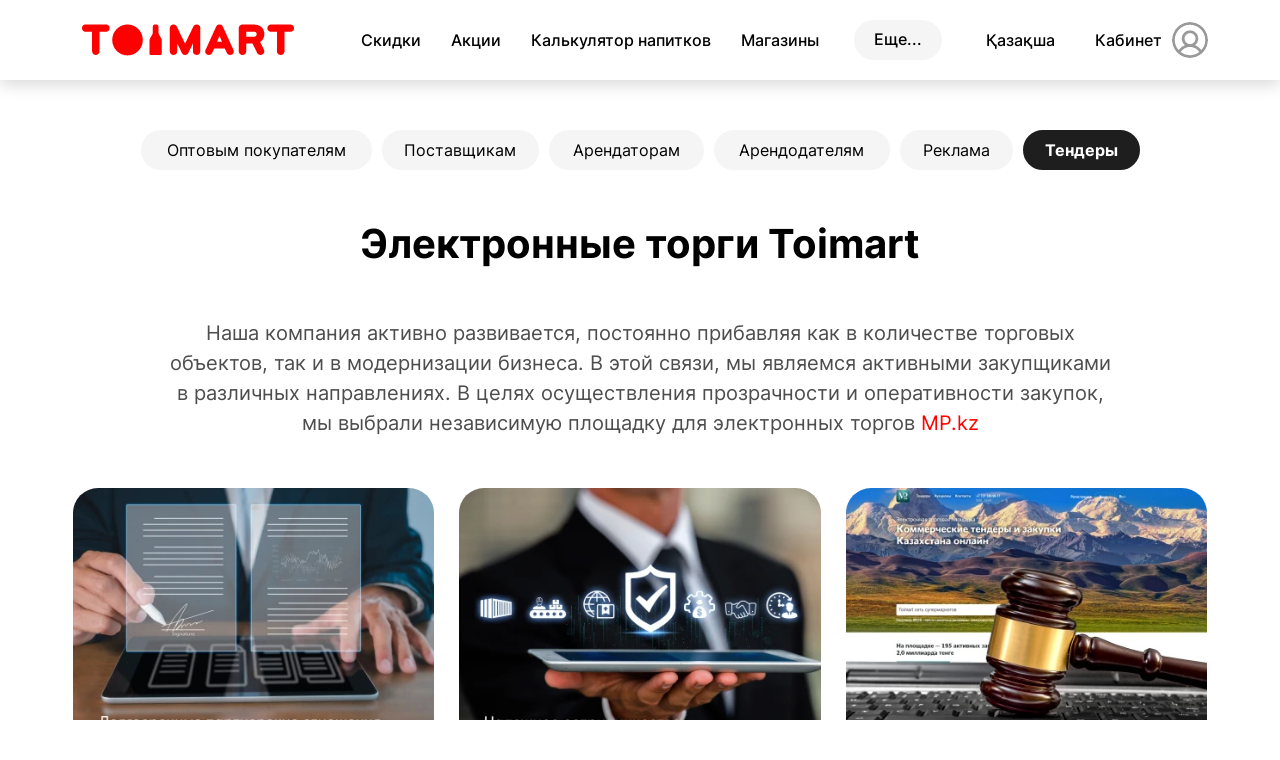

--- FILE ---
content_type: text/html; charset=UTF-8
request_url: https://www.toimart.kz/electronic-trading
body_size: 7476
content:
<!-- AIDA MARKETING Digital Agency aidamarketing.kz -->
<!DOCTYPE html>
<html lang="ru">
<head>
                        <meta name="robots" content="index, follow">
                <meta charset="UTF-8">
    <meta name="csrf-token" content="9CbrMQ7nsHQEXs8mevzHEAkJUds7HSvUZdprnw12">
    <meta http-equiv="X-UA-Compatible" content="IE=edge">
    <meta name="viewport" content="width=device-width, initial-scale=1.0">
    <meta name="HandheldFriendly" content="true">
    <meta name="format-detection" content="telephone=no">
        <title>Тендеры – Toimart</title>
    <meta name="description" content="Электронные торги компании Toimart ✔ Просмотреть текущие тендеры на площадке MP.kz  ☎ 8 800 070 01 42">
    <meta name="keywords" content="тендеры, электронные торги, MP.kz, официальный сайт, супермаркет, алкомаркет, дискаунтер, продукты питания, алкогольные напитки, кулинария, toimart, тоймарт">

        <meta property="og:site_name" content="Toimart">
    <meta property="og:url" content="https://www.toimart.kz/electronic-trading">
    <meta property="og:type" content="website">
    <meta property="og:title" content="Тендеры – Toimart">
    <meta property="og:description" content="Электронные торги компании Toimart ✔ Просмотреть текущие тендеры на площадке MP.kz  ☎ 8 800 070 01 42">
    <meta property="og:image" content="https://www.toimart.kz/curator/media/social.png?q=90&amp;fit=crop&amp;can_oversize=0&amp;w=1200&amp;h=630&amp;s=f1074ee2bc79a0da22e7126516a34215">
    <meta property="og:image:width" content="1200">
    <meta property="og:image:height" content="630">
    <meta property="og:locale" content="ru">
    <meta property="og:locale:alternate" content="kk, ru">
    <meta name="twitter:card" content="summary_large_image">
    <meta name="twitter:url" content="https://www.toimart.kz/electronic-trading">
    <meta name="twitter:title" content="">
    <meta name="twitter:description" content="">
    <meta name="twitter:image" content="https://www.toimart.kz/curator/media/social.png?q=90&amp;fit=crop&amp;can_oversize=1&amp;w=1200&amp;h=600&amp;s=fb395037182f1321c70820d0bb8ab3d7">
    <link rel="stylesheet" href="/css/style.css?19">
    <link rel="stylesheet" href="/css/adaptive.css?19">
    <script defer src="/js/app.js?17"></script>
    <!-- Google Tag Manager -->
<script>(function(w,d,s,l,i){w[l]=w[l]||[];w[l].push({'gtm.start':
new Date().getTime(),event:'gtm.js'});var f=d.getElementsByTagName(s)[0],
j=d.createElement(s),dl=l!='dataLayer'?'&l='+l:'';j.async=true;j.src=
'https://www.googletagmanager.com/gtm.js?id='+i+dl;f.parentNode.insertBefore(j,f);
})(window,document,'script','dataLayer','GTM-TQFB33W');</script>
<!-- End Google Tag Manager -->
        <link rel="apple-touch-icon" sizes="180x180" href="/img/icons/apple-touch-icon.png">
    <link rel="icon" type="image/png" sizes="32x32" href="/img/icons/favicon-32x32.png">
    <link rel="icon" type="image/png" sizes="16x16" href="/img/icons/favicon-16x16.png">
    <link rel="mask-icon" href="/img/icons/safari-pinned-tab.svg" color="#ff0000">
    <link rel="shortcut icon" type="image/x-icon" href="/favicon.ico">

    <link rel="alternate" href="https://www.toimart.kz/" hreflang="x-default">
            <link rel="alternate" hreflang="ru" href="https://www.toimart.kz/electronic-trading">
        <link rel="alternate" hreflang="kk" href="https://www.toimart.kz/kk/electronic-trading">
    
    <meta name="msapplication-TileColor" content="#eeeeee">
    <meta name="msapplication-config" content="/browserconfig.xml">
    <meta name="theme-color" content="#ffffff">
    <meta name="publisher" content="Toimart">
    <meta name="author" content="Toimart">
    <meta name="copyright" content="Toimart">
    <meta name="revisit-after" content="2 days">
    <link rel="author" href="/authors.txt" type="text/plain">
    <link rel="preload" href="/fonts/Inter-400.woff2" as="font" type="font/woff2" crossorigin>
    <link rel="preload" href="/fonts/Inter-700.woff2" as="font" type="font/woff2" crossorigin>
    
</head>
<body class="page page-electronic-trading">
    <!-- Google Tag Manager (noscript) -->
<noscript><iframe src="https://www.googletagmanager.com/ns.html?id=GTM-TQFB33W"
height="0" width="0" style="display:none;visibility:hidden"></iframe></noscript>
<!-- End Google Tag Manager (noscript) -->

    <div class="page__wrapper">
        <header class="page__header header is-show js_header">
    <div class="header__sticky-wrapper">
        <div class="header__container container">
                            <a href="https://www.toimart.kz" class="header__logo-wrap adpt-img-parent">
                    <img src="https://www.toimart.kz/storage/logo/VRWH2CpQshd70Go46gKt3gewaHnLei-metabG9nbyDRgdCw0LnRgi5zdmc=-.svg" alt="Логотип Toimart" class="header__logo adpt-img">
                </a>
            
            <nav class="header__menu">
                <ul class="header__menu-list">
                                                                        <li class="header__menu-item">
                                <a class="header__menu-item-link " href="/catalogs">Скидки</a>
                            </li>
                                                                                                <li class="header__menu-item">
                                <a class="header__menu-item-link " href="/promotions">Акции</a>
                            </li>
                                                                                                <li class="header__menu-item">
                                <a class="header__menu-item-link " href="/calculator">Калькулятор напитков</a>
                            </li>
                                                                                                <li class="header__menu-item">
                                <a class="header__menu-item-link " href="/shops">Магазины</a>
                            </li>
                                                                <li class="header__menu-item-more">
                        <div class="header__menu-item-more-btn" tabindex="0">Еще...</div>
                        <ul class="header__more-menu-list">
                                                            <li class="header__more-menu-item">
                                                                            <span class="header__more-menu-label">Покупателям</span>
                                                                        <ul class="header__more-submenu-list">
                                                                                    <li class="header__more-submenu-item">
                                                <a class="header__more-menu-link" href="/catalogs">Скидки</a>
                                            </li>
                                                                                    <li class="header__more-submenu-item">
                                                <a class="header__more-menu-link" href="/promotions">Акции</a>
                                            </li>
                                                                                    <li class="header__more-submenu-item">
                                                <a class="header__more-menu-link" href="/calculator">Калькулятор</a>
                                            </li>
                                                                                    <li class="header__more-submenu-item">
                                                <a class="header__more-menu-link" href="/shops">Магазины</a>
                                            </li>
                                                                            </ul>
                                </li>
                                                            <li class="header__more-menu-item">
                                                                            <span class="header__more-menu-label">Партнерам</span>
                                                                        <ul class="header__more-submenu-list">
                                                                                    <li class="header__more-submenu-item">
                                                <a class="header__more-menu-link" href="/optovikam">Оптовикам</a>
                                            </li>
                                                                                    <li class="header__more-submenu-item">
                                                <a class="header__more-menu-link" href="/postavshhikam">Поставщикам</a>
                                            </li>
                                                                                    <li class="header__more-submenu-item">
                                                <a class="header__more-menu-link" href="/arendatoram">Аренда</a>
                                            </li>
                                                                                    <li class="header__more-submenu-item">
                                                <a class="header__more-menu-link" href="/reklama">Реклама</a>
                                            </li>
                                                                                    <li class="header__more-submenu-item">
                                                <a class="header__more-menu-link" href="/electronic-trading">Тендеры</a>
                                            </li>
                                                                            </ul>
                                </li>
                                                            <li class="header__more-menu-item">
                                                                            <span class="header__more-menu-label">Компания</span>
                                                                        <ul class="header__more-submenu-list">
                                                                                    <li class="header__more-submenu-item">
                                                <a class="header__more-menu-link" href="/about">О компании</a>
                                            </li>
                                                                                    <li class="header__more-submenu-item">
                                                <a class="header__more-menu-link" href="/proizvodstvo">Производство</a>
                                            </li>
                                                                                    <li class="header__more-submenu-item">
                                                <a class="header__more-menu-link" href="/vacancies">Вакансии</a>
                                            </li>
                                                                                    <li class="header__more-submenu-item">
                                                <a class="header__more-menu-link" href="/news">Новости</a>
                                            </li>
                                                                                    <li class="header__more-submenu-item">
                                                <a class="header__more-menu-link" href="/contacts">Контакты</a>
                                            </li>
                                                                            </ul>
                                </li>
                                                    </ul>
                    </li>
                </ul>
            </nav>

            <a class="header__alt-lang" href="https://www.toimart.kz/kk/electronic-trading" data-no-instant>Қазақша</a>

                            <a class="header__login-link js_open_popup" href="https://www.toimart.kz/login" data-popup-name="login">
                    Кабинет <span class="header__login-link-icon"></span>
                </a>
            
            <button type="button" class="header__hamburger hamburger js_menu_toggle" aria-label="Открытие меню">
                <span class="hamburger__box">
                    <span class="hamburger__line hamburger__line--top"></span>
                    <span class="hamburger__line hamburger__line--middle"></span>
                    <span class="hamburger__line hamburger__line--bottom"></span>
                </span>
            </button>

            <div class="header__mob-menu">
                <ul class="header__mob-menu-list">
                                            <li class="header__mob-menu-item">
                                                            <span class="header__mob-menu-link">Покупателям</span>
                                                        <ul class="header__mob-submenu-list">
                                                                    <li class="header__mob-submenu-item">
                                        <a class="header__mob-submenu-link" href="/catalogs">Скидки</a>
                                    </li>
                                                                    <li class="header__mob-submenu-item">
                                        <a class="header__mob-submenu-link" href="/promotions">Акции</a>
                                    </li>
                                                                    <li class="header__mob-submenu-item">
                                        <a class="header__mob-submenu-link" href="/calculator">Калькулятор</a>
                                    </li>
                                                                    <li class="header__mob-submenu-item">
                                        <a class="header__mob-submenu-link" href="/shops">Магазины</a>
                                    </li>
                                                                    <li class="header__mob-submenu-item">
                                        <a class="header__mob-submenu-link" href="/contacts">Контакты</a>
                                    </li>
                                                            </ul>
                        </li>
                                            <li class="header__mob-menu-item">
                                                            <span class="header__mob-menu-link">Партнерам</span>
                                                        <ul class="header__mob-submenu-list">
                                                                    <li class="header__mob-submenu-item">
                                        <a class="header__mob-submenu-link" href="/optovikam">Оптовикам</a>
                                    </li>
                                                                    <li class="header__mob-submenu-item">
                                        <a class="header__mob-submenu-link" href="/postavshhikam">Поставщикам</a>
                                    </li>
                                                                    <li class="header__mob-submenu-item">
                                        <a class="header__mob-submenu-link" href="/arendatoram">Аренда</a>
                                    </li>
                                                                    <li class="header__mob-submenu-item">
                                        <a class="header__mob-submenu-link" href="/reklama">Реклама</a>
                                    </li>
                                                                    <li class="header__mob-submenu-item">
                                        <a class="header__mob-submenu-link" href="/electronic-trading">Тендеры</a>
                                    </li>
                                                            </ul>
                        </li>
                                            <li class="header__mob-menu-item">
                                                            <span class="header__mob-menu-link">Компания</span>
                                                        <ul class="header__mob-submenu-list">
                                                                    <li class="header__mob-submenu-item">
                                        <a class="header__mob-submenu-link" href="/about">О компании</a>
                                    </li>
                                                                    <li class="header__mob-submenu-item">
                                        <a class="header__mob-submenu-link" href="/proizvodstvo">Производство</a>
                                    </li>
                                                                    <li class="header__mob-submenu-item">
                                        <a class="header__mob-submenu-link" href="/vacancies">Вакансии</a>
                                    </li>
                                                                    <li class="header__mob-submenu-item">
                                        <a class="header__mob-submenu-link" href="/news">Новости</a>
                                    </li>
                                                                    <li class="header__mob-submenu-item">
                                        <a class="header__mob-submenu-link" href="/contacts">Контакты</a>
                                    </li>
                                                            </ul>
                        </li>
                                    </ul>
            </div>
        </div>
    </div>
</header>
        
            <script type="application/ld+json">
{
  "@context": "https://schema.org",
  "@type": "BreadcrumbList",
  "itemListElement": [
    {
      "@type": "ListItem",
      "position": 1,
      "name": "Главная",
      "item": "https://www.toimart.kz"
    }
        ,{
      "@type": "ListItem",
      "position": 2,
      "name": "Электронные торги Toimart",
      "item": "https://www.toimart.kz/electronic-trading"
    }
      ]
}
</script>

    <main class="page__content  page__content--without-bottom-indent  content">
                <ul class="content__page-menu page-menu container">
                                <li class="page-menu__item">
                <a href="/optovikam"
                   class="page-menu__link button button--s-small button--t-grey bold-bg-text "
                   data-text="Оптовым покупателям"><span class="bold-bg-text__text">Оптовым покупателям</span></a>
            </li>
                                <li class="page-menu__item">
                <a href="/postavshhikam"
                   class="page-menu__link button button--s-small button--t-grey bold-bg-text "
                   data-text="Поставщикам"><span class="bold-bg-text__text">Поставщикам</span></a>
            </li>
                                <li class="page-menu__item">
                <a href="/arendatoram"
                   class="page-menu__link button button--s-small button--t-grey bold-bg-text "
                   data-text="Арендаторам"><span class="bold-bg-text__text">Арендаторам</span></a>
            </li>
                                <li class="page-menu__item">
                <a href="/arendodateliam"
                   class="page-menu__link button button--s-small button--t-grey bold-bg-text "
                   data-text="Арендодателям"><span class="bold-bg-text__text">Арендодателям</span></a>
            </li>
                                <li class="page-menu__item">
                <a href="/reklama"
                   class="page-menu__link button button--s-small button--t-grey bold-bg-text "
                   data-text="Реклама"><span class="bold-bg-text__text">Реклама</span></a>
            </li>
                                <li class="page-menu__item">
                <a href="/electronic-trading"
                   class="page-menu__link button button--s-small button--t-grey bold-bg-text  is-active "
                   data-text="Тендеры"><span class="bold-bg-text__text">Тендеры</span></a>
            </li>
            </ul>

        <section class="content__content-block content-block">
            <h1 class="content-block__title container title title--a-center">Электронные торги Toimart</h1>
            <div class="content-block__box content-block__box--after-title">
            <div class="content-block__item text-block text-block--lead container-small">
    <p style="text-align: center">Наша компания активно развивается, постоянно прибавляя как в количестве торговых объектов, так и в модернизации бизнеса. В этой связи, мы являемся активными закупщиками в различных направлениях. В целях осуществления прозрачности и оперативности закупок, мы выбрали независимую площадку для электронных торгов <a href="https://mp.kz/tenders/?company_id=81173&amp;sort=2&amp;tender_lot_state_id=2&amp;page=1" target="_blank" as_button="false" button_theme="">MP.kz</a></p>
</div>
                                                                                                                    <div class="content-block__item container image-grid">
                        <picture class="image-grid__item adpt-img-parent is-lazy has-placeholder">
                <source type="image/webp"
                        srcset="/curator/media/8ff098f4-cd98-4239-8e32-224374d2d6bc.jpg?q=90&amp;fit=crop&amp;can_oversize=0&amp;fm=webp&amp;w=420&amp;h=315&amp;s=8489351b620a58114c617869f1b054a9 1x, /curator/media/8ff098f4-cd98-4239-8e32-224374d2d6bc.jpg?q=90&amp;fit=crop&amp;can_oversize=0&amp;fm=webp&amp;w=420&amp;h=315&amp;dpr=2&amp;s=e53411dec4265ddd4e368b19205202f5 2x">
                <img class="image-grid__img adpt-img" src=""
                     data-src="/curator/media/8ff098f4-cd98-4239-8e32-224374d2d6bc.jpg?q=90&amp;fit=crop&amp;can_oversize=0&amp;fm=pjpg&amp;w=420&amp;h=315&amp;s=5422d8d1e861be4c2d22d54bdc48bf7d"
                     data-srcset="/curator/media/8ff098f4-cd98-4239-8e32-224374d2d6bc.jpg?q=90&amp;fit=crop&amp;can_oversize=0&amp;fm=pjpg&amp;w=420&amp;h=315&amp;s=5422d8d1e861be4c2d22d54bdc48bf7d 1x, /curator/media/8ff098f4-cd98-4239-8e32-224374d2d6bc.jpg?q=90&amp;fit=crop&amp;can_oversize=0&amp;fm=pjpg&amp;w=420&amp;h=315&amp;dpr=2&amp;s=dfe083d48e39d524ead4122bc3255488 2x"
                     alt="" loading="lazy">
            </picture>
                                <picture class="image-grid__item adpt-img-parent is-lazy has-placeholder">
                <source type="image/webp"
                        srcset="/curator/media/42e98c52-67fd-47a9-ad9b-d1be4f6eafda.jpg?q=90&amp;fit=crop&amp;can_oversize=0&amp;fm=webp&amp;w=420&amp;h=315&amp;s=3169ddea2656878b56c7710a48df526e 1x, /curator/media/42e98c52-67fd-47a9-ad9b-d1be4f6eafda.jpg?q=90&amp;fit=crop&amp;can_oversize=0&amp;fm=webp&amp;w=420&amp;h=315&amp;dpr=2&amp;s=6cba1647e62a0958dd37f184ac83e8d4 2x">
                <img class="image-grid__img adpt-img" src=""
                     data-src="/curator/media/42e98c52-67fd-47a9-ad9b-d1be4f6eafda.jpg?q=90&amp;fit=crop&amp;can_oversize=0&amp;fm=pjpg&amp;w=420&amp;h=315&amp;s=21c0d012b731e3c33a293a55d82ba201"
                     data-srcset="/curator/media/42e98c52-67fd-47a9-ad9b-d1be4f6eafda.jpg?q=90&amp;fit=crop&amp;can_oversize=0&amp;fm=pjpg&amp;w=420&amp;h=315&amp;s=21c0d012b731e3c33a293a55d82ba201 1x, /curator/media/42e98c52-67fd-47a9-ad9b-d1be4f6eafda.jpg?q=90&amp;fit=crop&amp;can_oversize=0&amp;fm=pjpg&amp;w=420&amp;h=315&amp;dpr=2&amp;s=b988f7fa1695df12d3d767673f7917b9 2x"
                     alt="" loading="lazy">
            </picture>
                                <picture class="image-grid__item adpt-img-parent is-lazy has-placeholder">
                <source type="image/webp"
                        srcset="/curator/media/e7a8d113-90df-4de6-b527-5c84d5db1f5d.jpg?q=90&amp;fit=crop&amp;can_oversize=0&amp;fm=webp&amp;w=420&amp;h=315&amp;s=8ed54a65b4ac156d1166540541b19da6 1x, /curator/media/e7a8d113-90df-4de6-b527-5c84d5db1f5d.jpg?q=90&amp;fit=crop&amp;can_oversize=0&amp;fm=webp&amp;w=420&amp;h=315&amp;dpr=2&amp;s=2dde52487463009523fd779f1478e48f 2x">
                <img class="image-grid__img adpt-img" src=""
                     data-src="/curator/media/e7a8d113-90df-4de6-b527-5c84d5db1f5d.jpg?q=90&amp;fit=crop&amp;can_oversize=0&amp;fm=pjpg&amp;w=420&amp;h=315&amp;s=528ffb5ee3faa63e5d00d65abc7d7fe9"
                     data-srcset="/curator/media/e7a8d113-90df-4de6-b527-5c84d5db1f5d.jpg?q=90&amp;fit=crop&amp;can_oversize=0&amp;fm=pjpg&amp;w=420&amp;h=315&amp;s=528ffb5ee3faa63e5d00d65abc7d7fe9 1x, /curator/media/e7a8d113-90df-4de6-b527-5c84d5db1f5d.jpg?q=90&amp;fit=crop&amp;can_oversize=0&amp;fm=pjpg&amp;w=420&amp;h=315&amp;dpr=2&amp;s=20b31be30ec95bd68b8bb4fb6b0a2f9f 2x"
                     alt="" loading="lazy">
            </picture>
            </div>
                                                                                                                    <div class="content-block__item container-small tt-parallel has-big-indent">
    <div class="tt-parallel__container">
        <div class="tt-parallel__hero-wrap">
                                        <h2 class="tt-parallel__title title-l2">Наиболее частые закупки</h2>
                    </div>
        <div class="tt-parallel__text text-block "><ul><li><p>Охранное и противопожарное оборудование, а также услуги инкассации.</p></li><li><p>Спецодежда, униформа и продукция из хлопчатобумажных материалов.</p></li><li><p>Реклама, маркетинг, дизайн и услуги в СМИ.</p></li><li><p>Бытовая техника, офисное оборудование и канцелярские товары.</p></li><li><p>Тепловое оборудование, включая системы отопления и вентиляции.</p></li><li><p>Кабельная и электротехническая продукция, а также электромонтажные работы.</p></li><li><p>Полиграфия и печатная продукция, а также услуги типографии.</p></li><li><p>Тара и упаковка.</p></li><li><p>Телекоммуникации и мобильная связь, включая соответствующее оборудование и услуги.</p></li><li><p>Легковые и коммерческие автомобили, запчасти и услуги по продаже и аренде, а также услуги в автомобильных СТО.</p></li><li><p>Инструменты, промышленное оборудование и приборы, а также материалы.</p></li><li><p>Проектирование и монтаж СКС, локальных и магистральных сетей.</p></li><li><p>Банковское и кассовое оборудование, а также расходные материалы.</p></li><li><p>Оборудование для ресторанов и кафе, включая кухонное и торговое оборудование.</p></li><li><p>Серверы и серверное оборудование, услуги и обслуживание ЦОД.</p></li><li><p>Архитектура, строительство и ремонт, включая материалы, услуги и инструменты.</p></li><li><p>Компьютеры, ноутбуки, планшеты и периферия, а также картриджи и услуги по обслуживанию оргтехники.</p></li><li><p>Мебель, складское оборудование и спортивный инвентарь.</p></li><li><p>Клининг и санитарные услуги, а также услуги по утилизации отходов.</p></li><li><p>Товары народного потребления, включая бытовую химию.</p></li><li><p>Логистические услуги.</p></li></ul></div>
    </div>
</div>
                                                                                                                    <div class="content-block__item cta">
    <div class="cta__container container-small">
        <h2 class="cta__title title">Посмотреть текущие тендера </h2>
        <div class="cta__text-wrap">
            <p class="cta__text">Пройдя по ссылке, вы можете участвовать в открытых торгах, требующихся для операционной деятельности сети Toimart в Казахстане</p>
            <a href="https://mp.kz/tenders/?company_id=81173&amp;sort=2&amp;tender_lot_state_id=2&amp;page=1" class="cta__link button button--t-red" rel="nofollow noopener" target="_blank">Перейти на портал MP.kz</a>
        </div>
    </div>
</div>
            </div>
        </section>
    </main>

        <footer class="page__footer footer">
    <div class="footer__container container">
        <div class="footer__social-col">
            <div class="footer__soc-title">Подпишитесь на Toimart</div>
            <div class="footer__social-list">
                <a href="https://instagram.com/toimart.supermarket?igshid=NTc4MTIwNjQ2YQ==" class="footer__social-link footer__social-link--inst" target="_blank" rel="noopener nofollow">Instagram</a>                 <a href="https://www.facebook.com/toimartkz?mibextid=LQQJ4d" class="footer__social-link footer__social-link--fb" target="_blank" rel="noopener nofollow">Facebook</a>                                 <a href="https://api.whatsapp.com/send?phone=77010352228" class="footer__social-link footer__social-link--wa" target="_blank" rel="noopener nofollow">WhatsApp</a>                 <a href="https://t.me/toimartbot" class="footer__social-link footer__social-link--tg" target="_blank" rel="noopener nofollow">Telegram</a>             </div>
        </div>

        <ul class="footer__menu">
                                            <li class="footer__menu-block">
                                            <span class="footer__menu-block-title">Покупателям</span>
                                        <ul class="footer__menu-list">
                                                    <li class="footer__menu-item">
                                <a class="footer__menu-link" href="/catalogs">Скидки</a>
                            </li>
                                                    <li class="footer__menu-item">
                                <a class="footer__menu-link" href="/promotions">Акции</a>
                            </li>
                                                    <li class="footer__menu-item">
                                <a class="footer__menu-link" href="/calculator">Калькулятор</a>
                            </li>
                                                    <li class="footer__menu-item">
                                <a class="footer__menu-link" href="/shops">Магазины</a>
                            </li>
                                            </ul>
                </li>
                                            <li class="footer__menu-block">
                                            <span class="footer__menu-block-title">Партнерам</span>
                                        <ul class="footer__menu-list">
                                                    <li class="footer__menu-item">
                                <a class="footer__menu-link" href="/optovikam">Оптовикам</a>
                            </li>
                                                    <li class="footer__menu-item">
                                <a class="footer__menu-link" href="/postavshhikam">Поставщикам</a>
                            </li>
                                                    <li class="footer__menu-item">
                                <a class="footer__menu-link" href="/arendatoram">Аренда</a>
                            </li>
                                                    <li class="footer__menu-item">
                                <a class="footer__menu-link" href="/reklama">Реклама</a>
                            </li>
                                                    <li class="footer__menu-item">
                                <a class="footer__menu-link" href="/electronic-trading">Тендеры</a>
                            </li>
                                            </ul>
                </li>
                                            <li class="footer__menu-block">
                                            <span class="footer__menu-block-title">Компания</span>
                                        <ul class="footer__menu-list">
                                                    <li class="footer__menu-item">
                                <a class="footer__menu-link" href="/about">О компании</a>
                            </li>
                                                    <li class="footer__menu-item">
                                <a class="footer__menu-link" href="/proizvodstvo">Производство</a>
                            </li>
                                                    <li class="footer__menu-item">
                                <a class="footer__menu-link" href="/vacancies">Вакансии</a>
                            </li>
                                                    <li class="footer__menu-item">
                                <a class="footer__menu-link" href="/news">Новости</a>
                            </li>
                                                    <li class="footer__menu-item">
                                <a class="footer__menu-link" href="/contacts">Контакты</a>
                            </li>
                                            </ul>
                </li>
                    </ul>

        <div class="footer__com-col">
            <div class="footer__hot-line-text footer__hot-line-text--mobile">
                Горячая линия <br>
            </div>
            <a href="tel:+78000700142" class="footer__phone">8 800 070 01 42</a>
            <div class="footer__hot-line">
                <div class="footer__hot-line-text footer__hot-line-text--desktop">
                    Горячая линия <br>
                </div>
                Звоните нам каждый день c 09:00 до 20:00 бесплатно
            </div>
            <a href="https://aidamarketing.kz" class="footer__copyright" target="_blank" rel="noopener nofollow">Сайт разработан<br>в AIDA MARKETING</a>
        </div>
    </div>
</footer>
    </div>

            <div class="popup js_popup_registration">
    <div class="popup__bg"></div>
    <div class="popup__container js_close_popup">
        <div class="popup__content">
            <div class="popup-content popup-content--default js_popup_content">
                <p class="popup-content__title">Регистрация</p>
                <form class="popup-content__form form form--vertical js_form" action="https://www.toimart.kz/register" method="post" data-dont-clear novalidate>
                    <div class="form__field field">
                        <label class="field__container">
                            <span class="field__label">Фамилия, имя</span>
                            <input type="text" name="name" class="field__input js_form_input" maxlength="255" required autocomplete="name">
                            <span class="field__error js_error"></span>
                        </label>
                    </div>

                    <div class="form__field field">
                        <label class="field__container">
                            <span class="field__label">Телефон</span>
                            <input type="tel" name="phone" class="field__input js_form_input js_phone_input" placeholder="8 (___) ___ __ __" maxlength="20" required autocomplete="tel" inputmode="tel">
                            <span class="field__error js_error"></span>
                        </label>
                    </div>

                    <div class="form__field field">
                        <label class="field__container">
                            <span class="field__label">Эл. почта</span>
                            <input type="email" name="email" class="field__input js_form_input" placeholder="example@mail.com" maxlength="255" required autocomplete="email">
                            <span class="field__error js_error"></span>
                        </label>
                    </div>

                    <div class="form__field field">
                        <label class="field__container">
                            <span class="field__label">Пароль</span>
                            <span class="field__input-box">
                                <input type="password" name="password" class="field__input field__input--with-btn js_form_input" placeholder="Введите пароль" maxlength="40" required autocomplete="new-password">
                                <button class="field__input-modify-btn js_change_input_type" type="button"></button>
                            </span>
                            <span class="field__error js_error"></span>
                        </label>
                    </div>

                    <div class="form__field field">
                        <label class="field__container">
                            <span class="field__label">Повторите пароль</span>
                            <span class="field__input-box">
                                <input type="password" name="password_confirmation" class="field__input field__input--with-btn js_form_input" placeholder="Введите пароль" maxlength="40" required autocomplete="new-password">
                                <button class="field__input-modify-btn js_change_input_type" type="button"></button>
                            </span>
                            <span class="field__error js_error"></span>
                        </label>
                    </div>

                    <div class="form__policy">Завершая регистрацию, вы соглашаетесь с <a class="link" target="_blank" href="https://www.toimart.kz/privacy">политикой конфиденциальности</a></div>

                    <div class="form__field form__field--btn">
                        <button class="form__submit-btn button button--s-full button--t-red js_send_form_btn"
                            ><span>Зарегистрироваться</span><i class="button__icon button__icon--arrow-white"></i>
                        </button>
                    </div>

                    <div class="form__text">Зарегистрированы? <br> <a class="link js_open_popup" href="https://www.toimart.kz/login" data-popup-name="login">Авторизуйтесь</a></div>
                </form>

                <button type="button" class="popup-content__close-x js_close_popup" aria-label="Закрыть окно"></button>
            </div>
        </div>
    </div>
</div>
        <div class="popup js_popup_login">
    <div class="popup__bg"></div>
    <div class="popup__container js_close_popup">
        <div class="popup__content">
            <div class="popup-content popup-content--default js_popup_content">
                <p class="popup-content__title">Войти в кабинет</p>
                <form class="popup-content__form form form--vertical js_form" action="https://www.toimart.kz/login" method="post" data-dont-clear novalidate>
                    <div class="form__field field">
                        <label class="field__container">
                            <span class="field__label">Эл. почта</span>
                            <input type="email" name="email" class="field__input js_form_input" placeholder="example@mail.com" required autocomplete="email">
                            <span class="field__error js_error"></span>
                        </label>
                    </div>

                    <div class="form__field field">
                        <label class="field__container">
                            <span class="field__label">Пароль</span>
                            <span class="field__input-box">
                                <input type="password" name="password" class="field__input field__input--with-btn js_form_input" placeholder="Введите пароль" required autocomplete="current-password">
                                <button class="field__input-modify-btn js_change_input_type" type="button"></button>
                            </span>
                            <a class="field__secondary_info grey-link js_open_popup" href="https://www.toimart.kz/forgot-password" data-popup-name="forgot">Восстановить пароль</a>
                            <span class="field__error js_error"></span>
                        </label>
                    </div>

                    <div class="form__field form__field--btn">
                        <button class="form__submit-btn button button--s-full button--t-red js_send_form_btn"
                            ><span>Войти</span><i class="button__icon button__icon--arrow-white"></i>
                        </button>
                    </div>

                    <div class="form__text">Нет кабинета? <br> <a class="link js_open_popup" href="https://www.toimart.kz/register" data-popup-name="registration">Пройдите регистрацию</a></div>
                </form>

                <button type="button" class="popup-content__close-x js_close_popup" aria-label="Закрыть окно"></button>
            </div>
        </div>
    </div>
</div>
        <div class="popup js_popup_forgot">
    <div class="popup__bg"></div>
    <div class="popup__container js_close_popup">
        <div class="popup__content">
            <div class="popup-content popup-content--default js_popup_content">
                <p class="popup-content__title">Восстановление пароля</p>
                <p class="popup-content__subtitle">На данный email адрес будет отправлено письмо со ссылкой для восстановления пароля</p>
                <form class="popup-content__form form form--vertical js_form js_reset_pass_form" action="https://www.toimart.kz/forgot-password" method="post" data-dont-clear novalidate>
                    <div class="form__field field">
                        <label class="field__container">
                            <span class="field__label">Эл. почта</span>
                            <input type="email" name="email" class="field__input js_form_input" placeholder="example@mail.com" required autocomplete="email">
                            <span class="field__error js_error"></span>
                        </label>
                    </div>

                    <div class="form__field form__field--btn">
                        <button class="form__submit-btn button button--s-full button--t-red js_send_form_btn">Отправить</button>
                    </div>
                </form>

                <button type="button" class="popup-content__close-x js_close_popup" aria-label="Закрыть окно"></button>
            </div>
        </div>
    </div>
</div>
        <div class="popup js_popup_response">
    <div class="popup__bg"></div>
    <div class="popup__container js_close_popup">
        <div class="popup__content">
            <div class="popup-content popup-content--default js_popup_content">
                <p class="popup-content__title popup-content__title--response js_notify_title"></p>
                <p class="popup-content__subtitle popup-content__subtitle--response js_notify_text"></p>
                <img class="popup-content__logo" src="/img/logo.svg" alt="Toimart логотип">

                <button type="button" class="popup-content__close-x js_close_popup" aria-label="Закрыть окно"></button>
            </div>
        </div>
    </div>
</div>
    
    <script>
        const pageImagesArr = document.querySelectorAll('img[data-src]');
        pageImagesArr.forEach(function (image) {
            image.addEventListener('load', function () {
                this.classList.add('is-loaded');
                this.parentNode.classList.add('is-loaded');
            });
            image.setAttribute('src', image.getAttribute('data-src'));
            if (image.hasAttribute('data-srcset')) {
                image.setAttribute('srcset', image.getAttribute('data-srcset'));
            }
        });
        const pageSourcesArr = document.querySelectorAll('source[data-srcset]');
        pageSourcesArr.forEach(function (source) {
            source.setAttribute('srcset', source.getAttribute('data-srcset'));
        });
    </script>

    <script type="application/ld+json">

    </script>

    
</body>
</html>


--- FILE ---
content_type: text/css
request_url: https://www.toimart.kz/css/style.css?19
body_size: 15077
content:
@charset "UTF-8";:root{--fz-title:2.5rem;--fz-title-l2:2rem;--fz-title-l3:1.5rem;--fz-text:1rem;--fz-lead:1.25rem;--content-width:81.875rem;--narrow-content-width:68rem;--col-count:12;--gutter:1.5625rem;--scroll-width:0.9375rem;--hor-indent:4.0625rem;--max-width-with-indent:calc(var(--content-width) + var(--hor-indent) * 2);--narrow-max-width-with-indent:calc(var(--narrow-content-width) + var(--hor-indent) * 2);--indent-between-blocks:3.4375rem;--indent-in-top:3.125rem;--col-width:calc((var(--content-width) - var(--gutter) * (var(--col-count) - 1)) / var(--col-count));--footer-indent:6.25rem}@media all and (max-width:90rem){:root{--content-width:calc(100vw - var(--hor-indent) * 2 - var(--scroll-width))}}@media all and (max-width:75rem){:root{--scroll-width:0PX}}@media all and (max-width:75rem){:root{--fz-title:2.25rem;--fz-title-l2:1.75rem}}@media all and (max-width:64rem){:root{--fz-title:2rem;--fz-title-l2:1.5rem;--fz-title-l3:1.25rem;--fz-lead:1.125rem;--hor-indent:2.5rem}}@media all and (max-width:57.5rem){:root{--hor-indent:1.875rem;--indent-between-blocks:2.5rem;--indent-in-top:2.1875rem}}@media all and (max-width:48rem){:root{--fz-title:1.75rem;--fz-title-l2:1.25rem;--fz-title-l3:1.125rem;--gutter:1.25rem;--hor-indent:1.25rem;--footer-indent:4.6875rem}}@media all and (max-width:25.9375rem){:root{--fz-title:1.5rem;--fz-lead:1rem;--hor-indent:0.9375rem;--indent-in-top:1.25rem}}/*! normalize.css v8.0.1 | MIT License | github.com/necolas/normalize.css */*,::after,::before{-webkit-box-sizing:inherit;box-sizing:inherit}html{height:100%;line-height:1.5;-webkit-text-size-adjust:100%;-webkit-box-sizing:border-box;box-sizing:border-box}body{margin:0}main{display:block}h1{font-size:2em}hr{-webkit-box-sizing:content-box;box-sizing:content-box;height:0;overflow:visible}pre{font-family:monospace,monospace;font-size:1em}a{background-color:transparent;text-decoration:none}abbr[title]{border-bottom:none;text-decoration:underline;-webkit-text-decoration:underline dotted;text-decoration:underline dotted}b,strong{font-weight:bolder}code,kbd,samp{font-family:monospace,monospace;font-size:1em}small{font-size:80%}sub,sup{font-size:75%;line-height:0;position:relative;vertical-align:baseline}sub{bottom:-.25em}sup{top:-.5em}img{border-style:none;max-width:100%}button{background-color:transparent;border:none}button,input,optgroup,select,textarea{font-family:inherit;font-size:100%;line-height:1.2;margin:0}button,input{overflow:visible}button,select{text-transform:none}[type=button],[type=reset],[type=submit],button{padding:0;-webkit-appearance:button}[type=button]::-moz-focus-inner,[type=reset]::-moz-focus-inner,[type=submit]::-moz-focus-inner,button::-moz-focus-inner{border-style:none;padding:0}[type=button]:-moz-focusring,[type=reset]:-moz-focusring,[type=submit]:-moz-focusring,button:-moz-focusring{outline:.0625rem dotted ButtonText}fieldset{padding:0}legend{-webkit-box-sizing:border-box;box-sizing:border-box;color:inherit;display:table;max-width:100%;padding:0;white-space:normal}progress{vertical-align:baseline}textarea{overflow:auto}[type=checkbox],[type=radio]{-webkit-box-sizing:border-box;box-sizing:border-box;padding:0}[type=number]::-webkit-inner-spin-button,[type=number]::-webkit-outer-spin-button{height:auto}[type=search]{-webkit-appearance:textfield;outline-offset:-.125rem}[type=search]::-webkit-search-decoration{-webkit-appearance:none}::-webkit-file-upload-button{-webkit-appearance:button;font:inherit}details{display:block}summary{display:list-item}template{display:none}[hidden]{display:none}h1,h2,h3,h4,h5,h6,p{margin:0}ol,ul{padding:0;margin:0;list-style-type:none}@-webkit-keyframes placeholder{0%{background-color:#eee}50%{background-color:#ccc}100%{background-color:#eee}}@keyframes placeholder{0%{background-color:#eee}50%{background-color:#ccc}100%{background-color:#eee}}@media all and (max-width:22.5rem){html{font-size:calc(100vw * 16/360 + 0PX)}}@media (min-width:48.0625rem) and (max-width:61.25rem){html{font-size:calc(100vw * 16/980 + 0PX)}}a:not([class]){color:red;-webkit-transition:.1s;-o-transition:.1s;transition:.1s;-webkit-text-decoration:underline from-font transparent;text-decoration:underline from-font transparent;-webkit-text-decoration-skip-ink:none;text-decoration-skip-ink:none}a:not([class]):focus,a:not([class]):hover{color:#d00;text-decoration-color:currentColor}#chrome-extension-css-grid-overlay-container{background-color:rgba(99,99,99,.05)!important}#chrome-extension-css-grid-overlay-container>div{background-color:transparent!important}#chrome-extension-css-grid-overlay-container .chrome-extension-css-grid-overlay__column{background-color:rgba(155,0,65,.1)!important}@font-face{font-family:Inter;font-style:normal;font-weight:400;font-display:swap;src:local('Inter Regular'),local('inter-regular'),url(/fonts/Inter-400.woff2) format('woff2'),url(/fonts/Inter-400.woff) format('woff')}@font-face{font-family:Inter;font-style:normal;font-weight:500;font-display:swap;src:local('Inter Medium'),local('inter-medium'),url(/fonts/Inter-500.woff2) format('woff2'),url(/fonts/Inter-500.woff) format('woff')}@font-face{font-family:Inter;font-style:normal;font-weight:700;font-display:swap;src:local('Inter Bold'),local('inter-bold'),url(/fonts/Inter-700.woff2) format('woff2'),url(/fonts/Inter-700.woff) format('woff')}.select2-container{-webkit-box-sizing:border-box;box-sizing:border-box;display:inline-block;margin:0;position:relative;vertical-align:middle}.select2-container .select2-selection--single{-webkit-box-sizing:border-box;box-sizing:border-box;cursor:pointer;display:block;height:1.75rem;-moz-user-select:none;-ms-user-select:none;user-select:none;-webkit-user-select:none}.select2-container .select2-selection--single .select2-selection__rendered{display:block;padding-left:.5rem;padding-right:1.25rem;overflow:hidden;-o-text-overflow:ellipsis;text-overflow:ellipsis;white-space:nowrap}.select2-container .select2-selection--single .select2-selection__clear{background-color:transparent;border:none;font-size:1em}.select2-container[dir=rtl] .select2-selection--single .select2-selection__rendered{padding-right:.5rem;padding-left:1.25rem}.select2-container .select2-selection--multiple{-webkit-box-sizing:border-box;box-sizing:border-box;cursor:pointer;display:block;min-height:2rem;-moz-user-select:none;-ms-user-select:none;user-select:none;-webkit-user-select:none}.select2-container .select2-selection--multiple .select2-selection__rendered{display:inline;list-style:none;padding:0}.select2-container .select2-selection--multiple .select2-selection__clear{background-color:transparent;border:none;font-size:1em}.select2-container .select2-search--inline .select2-search__field{-webkit-box-sizing:border-box;box-sizing:border-box;border:none;font-size:100%;margin-top:.3125rem;margin-left:.3125rem;padding:0;max-width:100%;resize:none;height:1.125rem;vertical-align:bottom;font-family:sans-serif;overflow:hidden;word-break:keep-all}.select2-container .select2-search--inline .select2-search__field::-webkit-search-cancel-button{-webkit-appearance:none}.select2-dropdown{background-color:#fff;border:1px solid #aaa;border-radius:4px;-webkit-box-sizing:border-box;box-sizing:border-box;display:block;position:absolute;left:-6250rem;width:100%;z-index:1051}.select2-results{display:block}.select2-results__options{list-style:none;margin:0;padding:0}.select2-results__option{padding:.375rem;-moz-user-select:none;-ms-user-select:none;user-select:none;-webkit-user-select:none}.select2-results__option--selectable{cursor:pointer}.select2-container--open .select2-dropdown{left:0}.select2-container--open .select2-dropdown--above{border-bottom:none;border-bottom-left-radius:0;border-bottom-right-radius:0}.select2-container--open .select2-dropdown--below{border-top:none;border-top-left-radius:0;border-top-right-radius:0}.select2-search--dropdown{display:block;padding:.25rem}.select2-search--dropdown .select2-search__field{padding:.25rem;width:100%;-webkit-box-sizing:border-box;box-sizing:border-box}.select2-search--dropdown .select2-search__field::-webkit-search-cancel-button{-webkit-appearance:none}.select2-search--dropdown.select2-search--hide{display:none}.select2-close-mask{border:0;margin:0;padding:0;display:block;position:fixed;left:0;top:0;min-height:100%;min-width:100%;height:auto;width:auto;opacity:0;z-index:99;background-color:#fff}.select2-hidden-accessible{border:0!important;clip:rect(0 0 0 0)!important;-webkit-clip-path:inset(50%)!important;clip-path:inset(50%)!important;height:.0625rem!important;overflow:hidden!important;padding:0!important;position:absolute!important;width:.0625rem!important;white-space:nowrap!important}.select2-container--default .select2-selection--single{background-color:#fff;border:1px solid #aaa;border-radius:4px}.select2-container--default .select2-selection--single .select2-selection__rendered{color:#444;line-height:1.75rem}.select2-container--default .select2-selection--single .select2-selection__clear{cursor:pointer;float:right;font-weight:700;height:1.625rem;margin-right:1.25rem;padding-right:0}.select2-container--default .select2-selection--single .select2-selection__placeholder{color:#999}.select2-container--default .select2-selection--single .select2-selection__arrow{height:1.625rem;position:absolute;top:.0625rem;right:.0625rem;width:1.25rem}.select2-container--default .select2-selection--single .select2-selection__arrow b{border-color:#888 transparent transparent transparent;border-style:solid;border-width:5px 4px 0 4px;height:0;left:50%;margin-left:-.25rem;margin-top:-.125rem;position:absolute;top:50%;width:0}.select2-container--default[dir=rtl] .select2-selection--single .select2-selection__clear{float:left}.select2-container--default[dir=rtl] .select2-selection--single .select2-selection__arrow{left:.0625rem;right:auto}.select2-container--default.select2-container--disabled .select2-selection--single{background-color:#eee;cursor:default}.select2-container--default.select2-container--disabled .select2-selection--single .select2-selection__clear{display:none}.select2-container--default.select2-container--open .select2-selection--single .select2-selection__arrow b{border-color:transparent transparent #888 transparent;border-width:0 4px 5px 4px}.select2-container--default .select2-selection--multiple{background-color:#fff;border:1px solid #aaa;border-radius:4px;cursor:text;padding-bottom:.3125rem;padding-right:.3125rem;position:relative}.select2-container--default .select2-selection--multiple.select2-selection--clearable{padding-right:1.5625rem}.select2-container--default .select2-selection--multiple .select2-selection__clear{cursor:pointer;font-weight:700;height:1.25rem;margin-right:.625rem;margin-top:.3125rem;position:absolute;right:0;padding:.0625rem}.select2-container--default .select2-selection--multiple .select2-selection__choice{background-color:#e4e4e4;border:1px solid #aaa;border-radius:4px;-webkit-box-sizing:border-box;box-sizing:border-box;display:inline-block;margin-left:.3125rem;margin-top:.3125rem;padding:0;padding-left:1.25rem;position:relative;max-width:100%;overflow:hidden;-o-text-overflow:ellipsis;text-overflow:ellipsis;vertical-align:bottom;white-space:nowrap}.select2-container--default .select2-selection--multiple .select2-selection__choice__display{cursor:default;padding-left:.125rem;padding-right:.3125rem}.select2-container--default .select2-selection--multiple .select2-selection__choice__remove{background-color:transparent;border:none;border-right:1px solid #aaa;border-top-left-radius:4px;border-bottom-left-radius:4px;color:#999;cursor:pointer;font-size:1em;font-weight:700;padding:0 .25rem;position:absolute;left:0;top:0}.select2-container--default .select2-selection--multiple .select2-selection__choice__remove:focus,.select2-container--default .select2-selection--multiple .select2-selection__choice__remove:hover{background-color:#f1f1f1;color:#333;outline:0}.select2-container--default[dir=rtl] .select2-selection--multiple .select2-selection__choice{margin-left:.3125rem;margin-right:auto}.select2-container--default[dir=rtl] .select2-selection--multiple .select2-selection__choice__display{padding-left:.3125rem;padding-right:.125rem}.select2-container--default[dir=rtl] .select2-selection--multiple .select2-selection__choice__remove{border-left:1px solid #aaa;border-right:none;border-top-left-radius:0;border-bottom-left-radius:0;border-top-right-radius:4px;border-bottom-right-radius:4px}.select2-container--default[dir=rtl] .select2-selection--multiple .select2-selection__clear{float:left;margin-left:.625rem;margin-right:auto}.select2-container--default.select2-container--focus .select2-selection--multiple{border:solid #000 1px;outline:0}.select2-container--default.select2-container--disabled .select2-selection--multiple{background-color:#eee;cursor:default}.select2-container--default.select2-container--disabled .select2-selection__choice__remove{display:none}.select2-container--default.select2-container--open.select2-container--above .select2-selection--multiple,.select2-container--default.select2-container--open.select2-container--above .select2-selection--single{border-top-left-radius:0;border-top-right-radius:0}.select2-container--default.select2-container--open.select2-container--below .select2-selection--multiple,.select2-container--default.select2-container--open.select2-container--below .select2-selection--single{border-bottom-left-radius:0;border-bottom-right-radius:0}.select2-container--default .select2-search--dropdown .select2-search__field{border:1px solid #aaa}.select2-container--default .select2-search--inline .select2-search__field{background:0 0;border:none;outline:0;-webkit-box-shadow:none;box-shadow:none;-webkit-appearance:textfield}.select2-container--default .select2-results>.select2-results__options{max-height:12.5rem;overflow-y:auto}.select2-container--default .select2-results__option .select2-results__option{padding-left:1em}.select2-container--default .select2-results__option .select2-results__option .select2-results__group{padding-left:0}.select2-container--default .select2-results__option .select2-results__option .select2-results__option{margin-left:-1em;padding-left:2em}.select2-container--default .select2-results__option .select2-results__option .select2-results__option .select2-results__option{margin-left:-2em;padding-left:3em}.select2-container--default .select2-results__option .select2-results__option .select2-results__option .select2-results__option .select2-results__option{margin-left:-3em;padding-left:4em}.select2-container--default .select2-results__option .select2-results__option .select2-results__option .select2-results__option .select2-results__option .select2-results__option{margin-left:-4em;padding-left:5em}.select2-container--default .select2-results__option .select2-results__option .select2-results__option .select2-results__option .select2-results__option .select2-results__option .select2-results__option{margin-left:-5em;padding-left:6em}.select2-container--default .select2-results__option--group{padding:0}.select2-container--default .select2-results__option--disabled{color:#999}.select2-container--default .select2-results__option--selected{background-color:#ddd}.select2-container--default .select2-results__option--highlighted.select2-results__option--selectable{background-color:#5897fb;color:#fff}.select2-container--default .select2-results__group{cursor:default;display:block;padding:.375rem}.select2-container--classic .select2-selection--single{background-color:#f7f7f7;border:1px solid #aaa;border-radius:4px;outline:0;background-image:-o-linear-gradient(top,#fff 50%,#eee 100%);background-image:-webkit-gradient(linear,left top,left bottom,color-stop(50%,#fff),to(#eee));background-image:linear-gradient(to bottom,#fff 50%,#eee 100%);background-repeat:repeat-x}.select2-container--classic .select2-selection--single:focus{border:1px solid #5897fb}.select2-container--classic .select2-selection--single .select2-selection__rendered{color:#444;line-height:1.75rem}.select2-container--classic .select2-selection--single .select2-selection__clear{cursor:pointer;float:right;font-weight:700;height:1.625rem;margin-right:1.25rem}.select2-container--classic .select2-selection--single .select2-selection__placeholder{color:#999}.select2-container--classic .select2-selection--single .select2-selection__arrow{background-color:#ddd;border:none;border-left:1px solid #aaa;border-top-right-radius:4px;border-bottom-right-radius:4px;height:1.625rem;position:absolute;top:.0625rem;right:.0625rem;width:1.25rem;background-image:-o-linear-gradient(top,#eee 50%,#ccc 100%);background-image:-webkit-gradient(linear,left top,left bottom,color-stop(50%,#eee),to(#ccc));background-image:linear-gradient(to bottom,#eee 50%,#ccc 100%);background-repeat:repeat-x}.select2-container--classic .select2-selection--single .select2-selection__arrow b{border-color:#888 transparent transparent transparent;border-style:solid;border-width:5px 4px 0 4px;height:0;left:50%;margin-left:-.25rem;margin-top:-.125rem;position:absolute;top:50%;width:0}.select2-container--classic[dir=rtl] .select2-selection--single .select2-selection__clear{float:left}.select2-container--classic[dir=rtl] .select2-selection--single .select2-selection__arrow{border:none;border-right:1px solid #aaa;border-radius:0;border-top-left-radius:4px;border-bottom-left-radius:4px;left:.0625rem;right:auto}.select2-container--classic.select2-container--open .select2-selection--single{border:1px solid #5897fb}.select2-container--classic.select2-container--open .select2-selection--single .select2-selection__arrow{background:0 0;border:none}.select2-container--classic.select2-container--open .select2-selection--single .select2-selection__arrow b{border-color:transparent transparent #888 transparent;border-width:0 4px 5px 4px}.select2-container--classic.select2-container--open.select2-container--above .select2-selection--single{border-top:none;border-top-left-radius:0;border-top-right-radius:0;background-image:-o-linear-gradient(top,#fff 0,#eee 50%);background-image:-webkit-gradient(linear,left top,left bottom,from(white),color-stop(50%,#eee));background-image:linear-gradient(to bottom,#fff 0,#eee 50%);background-repeat:repeat-x}.select2-container--classic.select2-container--open.select2-container--below .select2-selection--single{border-bottom:none;border-bottom-left-radius:0;border-bottom-right-radius:0;background-image:-o-linear-gradient(top,#eee 50%,#fff 100%);background-image:-webkit-gradient(linear,left top,left bottom,color-stop(50%,#eee),to(white));background-image:linear-gradient(to bottom,#eee 50%,#fff 100%);background-repeat:repeat-x}.select2-container--classic .select2-selection--multiple{background-color:#fff;border:1px solid #aaa;border-radius:4px;cursor:text;outline:0;padding-bottom:.3125rem;padding-right:.3125rem}.select2-container--classic .select2-selection--multiple:focus{border:1px solid #5897fb}.select2-container--classic .select2-selection--multiple .select2-selection__clear{display:none}.select2-container--classic .select2-selection--multiple .select2-selection__choice{background-color:#e4e4e4;border:1px solid #aaa;border-radius:4px;display:inline-block;margin-left:.3125rem;margin-top:.3125rem;padding:0}.select2-container--classic .select2-selection--multiple .select2-selection__choice__display{cursor:default;padding-left:.125rem;padding-right:.3125rem}.select2-container--classic .select2-selection--multiple .select2-selection__choice__remove{background-color:transparent;border:none;border-top-left-radius:4px;border-bottom-left-radius:4px;color:#888;cursor:pointer;font-size:1em;font-weight:700;padding:0 .25rem}.select2-container--classic .select2-selection--multiple .select2-selection__choice__remove:hover{color:#555;outline:0}.select2-container--classic[dir=rtl] .select2-selection--multiple .select2-selection__choice{margin-left:.3125rem;margin-right:auto}.select2-container--classic[dir=rtl] .select2-selection--multiple .select2-selection__choice__display{padding-left:.3125rem;padding-right:.125rem}.select2-container--classic[dir=rtl] .select2-selection--multiple .select2-selection__choice__remove{border-top-left-radius:0;border-bottom-left-radius:0;border-top-right-radius:4px;border-bottom-right-radius:4px}.select2-container--classic.select2-container--open .select2-selection--multiple{border:1px solid #5897fb}.select2-container--classic.select2-container--open.select2-container--above .select2-selection--multiple{border-top:none;border-top-left-radius:0;border-top-right-radius:0}.select2-container--classic.select2-container--open.select2-container--below .select2-selection--multiple{border-bottom:none;border-bottom-left-radius:0;border-bottom-right-radius:0}.select2-container--classic .select2-search--dropdown .select2-search__field{border:1px solid #aaa;outline:0}.select2-container--classic .select2-search--inline .select2-search__field{outline:0;-webkit-box-shadow:none;box-shadow:none}.select2-container--classic .select2-dropdown{background-color:#fff;border:1px solid transparent}.select2-container--classic .select2-dropdown--above{border-bottom:none}.select2-container--classic .select2-dropdown--below{border-top:none}.select2-container--classic .select2-results>.select2-results__options{max-height:12.5rem;overflow-y:auto}.select2-container--classic .select2-results__option--group{padding:0}.select2-container--classic .select2-results__option--disabled{color:grey}.select2-container--classic .select2-results__option--highlighted.select2-results__option--selectable{background-color:#3875d7;color:#fff}.select2-container--classic .select2-results__group{cursor:default;display:block;padding:.375rem}.select2-container--classic.select2-container--open .select2-dropdown{border-color:#5897fb}:root{--swiper-theme-color:#1775BA}.swiper{margin-left:auto;margin-right:auto;position:relative;overflow:hidden;list-style:none;padding:0;z-index:1}.swiper-wrapper{position:relative;width:100%;height:100%;z-index:1;display:-webkit-box;display:-ms-flexbox;display:flex;-webkit-transition-property:-webkit-transform;transition-property:-webkit-transform;-o-transition-property:transform;transition-property:transform;transition-property:transform,-webkit-transform;-webkit-box-sizing:content-box;box-sizing:content-box}.swiper-android .swiper-slide,.swiper-wrapper{-webkit-transform:translate3d(0,0,0);transform:translate3d(0,0,0)}.swiper-pointer-events{-ms-touch-action:pan-y;touch-action:pan-y}.swiper-slide{-webkit-box-sizing:border-box;box-sizing:border-box;-ms-flex-negative:0;flex-shrink:0;width:100%;position:relative;-webkit-transition-property:-webkit-transform;transition-property:-webkit-transform;-o-transition-property:transform;transition-property:transform;transition-property:transform,-webkit-transform}.swiper-slide-invisible-blank{visibility:hidden}.swiper-autoheight,.swiper-autoheight .swiper-slide{height:auto}.swiper-autoheight .swiper-wrapper{-webkit-box-align:start;-ms-flex-align:start;align-items:flex-start;-webkit-transition-property:height,-webkit-transform;transition-property:height,-webkit-transform;-o-transition-property:transform,height;transition-property:transform,height;transition-property:transform,height,-webkit-transform}.swiper-backface-hidden .swiper-slide{-webkit-transform:translateZ(0);transform:translateZ(0);-webkit-backface-visibility:hidden;backface-visibility:hidden}.swiper-buttons-wrapper{margin-top:1.875rem;display:-webkit-box;display:-ms-flexbox;display:flex;-webkit-box-pack:center;-ms-flex-pack:center;justify-content:center}@media all and (max-width:48rem){.swiper-buttons-wrapper{margin-top:1.25rem}}.text-block{word-break:break-word;overflow-wrap:break-word}.text-block p:first-child,.text-block>:first-child{margin-top:0}.text-block>:last-child{margin-bottom:0}.text-block--lead{font-size:var(--fz-lead)}.text-block h1{margin:1em 0 .5em;font-size:var(--fz-title);line-height:1.2;font-weight:700;color:#000}.text-block h1--a-center{text-align:center}.text-block h2{margin:1.25em 0 .2em;font-size:var(--fz-title-l2);line-height:1.2;font-weight:700;color:#000}.text-block h3{margin:1.35em 0 .2em;font-size:var(--fz-title-l3);line-height:1.2;font-weight:700;color:#000}.text-block h4{margin:1.425em 0 .2em;font-size:var(--fz-lead);line-height:1.5;font-weight:700;color:#000}.text-block h5,.text-block h6{margin:1.5em 0 .2em;font-size:var(--fz-text);line-height:1.5;font-weight:700;color:#000}.text-block a{color:red;-webkit-transition:.1s;-o-transition:.1s;transition:.1s;-webkit-text-decoration:underline from-font transparent;text-decoration:underline from-font transparent;-webkit-text-decoration-skip-ink:none;text-decoration-skip-ink:none}.text-block a:focus,.text-block a:hover{color:#d00;text-decoration-color:currentColor}.text-block p{margin-top:1.5em;font-size:inherit}.text-block p+p{margin-top:1.25em}.text-block b,.text-block strong{font-weight:700}.text-block blockquote{margin:1.5em 0 1em;padding:2.25em;font-size:inherit;line-height:1.5;font-style:italic}.text-block hr{margin:1em 0;height:.0625rem;background-color:currentColor;border:none}.text-block em{font-style:italic}.text-block u{background:-webkit-gradient(linear,right top,left top,from(currentColor),to(currentColor));background:-o-linear-gradient(right,currentColor,currentColor 100%);background:linear-gradient(to left,currentColor,currentColor 100%);background-position:0 100%;background-size:.625rem .0625rem;background-repeat:repeat-x;text-decoration:none}.text-block s{text-decoration:line-through}.text-block ul{margin:1em 0;padding-left:1.375em}.text-block ul li{position:relative;line-height:1.5}.text-block ul li+li{margin-top:.75em}.text-block ul li::before{content:'•';position:absolute;left:-1.25em;font-weight:700}.text-block ol{margin:1em 0;padding-left:1.675em;counter-reset:list}.text-block ol li{position:relative;line-height:1.5}.text-block ol li+li{margin-top:.75em}.text-block ol li:nth-child(n+10){padding-left:.5em}.text-block ol li::before{counter-increment:list;content:counter(list) '.';position:absolute;left:-1.5em;top:0;font-weight:700}.big-image__wrap{display:block;overflow:hidden;border-radius:25px}.calculator__step-controls{margin-top:var(--indent-in-top)}.calculator__step{margin-top:var(--indent-in-top)}.calculator__text-wrap{text-align:center}.calculator__text{margin:1.875rem auto 0;max-width:54.375rem;font-size:var(--fz-lead)}.calculator__form{margin-top:var(--indent-in-top)}.calculator__drink-types-list{margin-top:var(--indent-in-top)}.calculator__drink-type-item:nth-child(n+2){margin-top:1.875rem}.calculator__actions{margin-top:1.875rem;display:-webkit-box;display:-ms-flexbox;display:flex;-webkit-box-pack:justify;-ms-flex-pack:justify;justify-content:space-between}.calculator__actions-price-type{-ms-flex-preferred-size:20rem;flex-basis:20rem}.calculator__oriented-price{line-height:1;color:#999}.calculator__oriented-price-big{margin-top:.9375rem}.calculator__actions-btn-wrap{-ms-flex-item-align:end;align-self:flex-end}.calculator__confirm-box{margin-top:var(--indent-in-top);display:-webkit-box;display:-ms-flexbox;display:flex;-webkit-box-pack:justify;-ms-flex-pack:justify;justify-content:space-between}.calculator__result{--occupied-columns:6;width:calc(var(--col-width) * var(--occupied-columns) + var(--gutter) * (var(--occupied-columns) - 1));display:-webkit-box;display:-ms-flexbox;display:flex;-webkit-box-pack:justify;-ms-flex-pack:justify;justify-content:space-between;padding:3.125rem 3.125rem 3.75rem;border-radius:25px;background-color:#f5f5f5}.calculator__result-col{width:calc(50% - var(--gutter)/ 2);display:-webkit-box;display:-ms-flexbox;display:flex;-webkit-box-orient:vertical;-webkit-box-direction:normal;-ms-flex-direction:column;flex-direction:column}.calculator__result-list{-webkit-box-flex:1;-ms-flex-positive:1;flex-grow:1}.calculator__result-item{margin-top:1.25rem}.calculator__result-text-cols{display:-webkit-box;display:-ms-flexbox;display:flex}.calculator__result-text-col{width:7.5rem;font-weight:700;color:#000}.calculator__result-change-btn{margin-top:3.125rem;-ms-flex-item-align:start;align-self:flex-start}.calculator__request{--occupied-columns:4;width:calc(var(--col-width) * var(--occupied-columns) + var(--gutter) * (var(--occupied-columns) - 1))}.calculator__links{margin-top:var(--indent-in-top);font-size:var(--fz-lead);font-weight:700}.calculator__link:nth-child(n+2){margin-left:3.75rem}.button{--bg-color:#ffffff;--border-color:var(--bg-color);position:relative;overflow:hidden;height:3.125rem;max-width:100%;padding:0 1.875rem;display:-webkit-inline-box;display:-ms-inline-flexbox;display:inline-flex;-webkit-box-pack:center;-ms-flex-pack:center;justify-content:center;-webkit-box-align:center;-ms-flex-align:center;align-items:center;border-radius:50px;-webkit-box-shadow:none;box-shadow:none;font-size:1rem;font-weight:700;line-height:1;border:2px solid var(--border-color);background:var(--bg-color);color:#000;text-align:center;-webkit-transition:.2s ease-out;-o-transition:.2s ease-out;transition:.2s ease-out;-webkit-user-select:none;-moz-user-select:none;-ms-user-select:none;user-select:none;white-space:nowrap;cursor:pointer;-ms-touch-action:manipulation;touch-action:manipulation;outline:0}.button.is-disabled,.button:disabled{background-color:#ededed;border-color:#ededed;color:#c7c9cd;cursor:not-allowed}.button.is-disabled:focus,.button.is-disabled:hover,.button:disabled:focus,.button:disabled:hover{background-color:#ededed;border-color:#ededed;color:#c7c9cd}.button.is-disabled:active,.button:disabled:active{background-color:#ededed;border-color:#ededed;color:#c7c9cd}.button.is-disabled::after,.button:disabled::after{background-color:#999}.button--t-red{--bg-color:#FF0000;color:#fff}.button--t-red:focus,.button--t-red:hover{--bg-color:#DD0000}.button--t-white:focus,.button--t-white:hover{--border-color:#D9D9D9}.button--t-grey{--bg-color:#F5F5F5}.button--t-grey:focus,.button--t-grey:hover{--border-color:#D9D9D9}.button--t-grey.is-active{--bg-color:#1E1E1E;--border-color:#1E1E1E;font-weight:700;color:#fff}.button--t-dark-grey{--bg-color:#D9D9D9}.button--t-dark-grey:focus,.button--t-dark-grey:hover{--border-color:#b9b9b9}.button--s-big{height:4.5rem;font-size:1.25rem}.button--s-small{height:2.5rem;padding:0 1.25rem;font-weight:400}.button--s-xsmall{height:1.75rem;padding:0 .625rem;font-size:.6875rem}.button--s-full{min-width:100%}.button__icon{position:relative;display:inline-block;-webkit-transition:.2s ease-out;-o-transition:.2s ease-out;transition:.2s ease-out}.button__icon:first-child{margin-right:.625rem}.button__icon:last-child{margin-left:.625rem}.button__icon--arrow-white{width:.5rem;height:.875rem;background:url(/img/sprite.svg?5#arrow-btn_r_white) no-repeat center/contain}.button__icon--arrow-grey{width:.5rem;height:.875rem;background:url(/img/sprite.svg?5#arrow-btn_r) no-repeat center/contain}.button:focus .button__icon--arrow-grey,.button:hover .button__icon--arrow-grey{background-image:url(/img/sprite.svg?5#arrow-btn_r_h)}.button__icon--arrow-grey-l{width:.5rem;height:.875rem;background:url(/img/sprite.svg?5#arrow-btn_l) no-repeat center/contain}.button:focus .button__icon--arrow-grey-l,.button:hover .button__icon--arrow-grey-l{background-image:url(/img/sprite.svg?5#arrow-btn_l_h)}.button__icon--arrow-grey-down{width:.75rem;height:.875rem;background:url(/img/sprite.svg?5#arrow-down) no-repeat center/contain}.button:focus .button__icon--arrow-grey-down,.button:hover .button__icon--arrow-grey-down{background-image:url(/img/sprite.svg?5#arrow-down_h)}.button__icon--zoom{width:.875rem;height:.875rem;background:url(/img/sprite.svg?5#zoom) no-repeat center/contain}.button:focus .button__icon--zoom,.button:hover .button__icon--zoom{background-image:url(/img/sprite.svg?5#zoom_h)}.button__icon--logout{width:1rem;height:1rem;background:url(/img/sprite.svg?5#logout) no-repeat center/contain}.button__icon--scaner{width:1rem;height:1rem;background:url(/img/sprite.svg?5#scaner) no-repeat center/contain}.button.has-waiting{color:transparent;cursor:default;pointer-events:none;background:#dcdcdc;border-color:#d0d0d0}.button.has-waiting::after{content:'';position:absolute;left:0;top:0;height:100%;width:100%;background-image:url(/img/loader.svg);background-size:auto 70%;background-position:center;background-repeat:no-repeat}.button.has-waiting .button__icon{opacity:0}.cards__list{margin-top:var(--indent-in-top)}.cards__pagination{margin-top:2.5rem}.cards-slider--3-items{--slides-per-view:3}.cards-slider--5-items{--slides-per-view:5}.cards-slider--t-grey{padding:3.4375rem 0 2.5rem;background-color:#f5f5f5}.cards-slider__top{display:-webkit-box;display:-ms-flexbox;display:flex;-webkit-box-pack:justify;-ms-flex-pack:justify;justify-content:space-between;-webkit-box-align:center;-ms-flex-align:center;align-items:center}.cards-slider__slider-container{margin-top:1.875rem}.cards-slider__slider:not(.swiper-initialized) .cards-slider__slide{width:calc(100% / var(--slides-per-view) - (var(--gutter) * (var(--slides-per-view) - 1)/ var(--slides-per-view)))}.cards-slider__slider:not(.swiper-initialized) .cards-slider__slide:nth-child(n+2){margin-left:var(--gutter)}.cards-slider__slide{-webkit-transition:opacity .3s;-o-transition:opacity .3s;transition:opacity .3s;opacity:0}.cards-slider__slide.swiper-slide-visible{opacity:1}.catalog__box{margin-top:var(--indent-in-top);display:-webkit-box;display:-ms-flexbox;display:flex;-webkit-box-pack:justify;-ms-flex-pack:justify;justify-content:space-between;-webkit-box-align:start;-ms-flex-align:start;align-items:flex-start}.catalog__player-col{--occupied-columns:8;-webkit-box-flex:0;-ms-flex:0 0 calc(var(--col-width) * var(--occupied-columns) + var(--gutter) * (var(--occupied-columns) - 1));flex:0 0 calc(var(--col-width) * var(--occupied-columns) + var(--gutter) * (var(--occupied-columns) - 1))}.catalog__another{--occupied-columns:4;-webkit-box-flex:0;-ms-flex:0 0 calc(var(--col-width) * var(--occupied-columns) + var(--gutter) * (var(--occupied-columns) - 1));flex:0 0 calc(var(--col-width) * var(--occupied-columns) + var(--gutter) * (var(--occupied-columns) - 1));padding:3.125rem 3.125rem 3.75rem;background-color:#f5f5f5;border-radius:15px}.catalog__another-list{margin-top:1.875rem;font-size:1.125rem;font-weight:700}.catalog__another-item:nth-child(n+2){margin-top:.5em}.catalog__another-link.is-active{color:#000;pointer-events:none}.catalog-card__link{display:block}.catalog-card__link:focus .catalog-card__title,.catalog-card__link:hover .catalog-card__title{color:red}.catalog-card__img-wrap{--height-ratio:140%;display:block;overflow:hidden;border-radius:15px}.catalog-card__title{margin-top:1.25rem;-webkit-transition:.2s;-o-transition:.2s;transition:.2s}.catalog-card__description{margin-top:.625rem;color:#999}.catalog-card__download{margin-top:1.25rem}.catalogs__categories-list{margin:1.25rem 0 0 -1.25rem;display:-webkit-box;display:-ms-flexbox;display:flex;-ms-flex-wrap:wrap;flex-wrap:wrap}.catalogs__category{margin:.625rem 0 0 1.25rem}.catalogs__list{margin-top:var(--indent-in-top);display:grid;grid-template-columns:1fr 1fr 1fr 1fr;gap:2.5rem var(--gutter)}.checkbox{--visibility:0;--bg-color:#ffffff;--border-color:#000000;display:-webkit-box;display:-ms-flexbox;display:flex;-webkit-box-align:start;-ms-flex-align:start;align-items:flex-start;gap:.5rem}.checkbox:hover{--border-color:#4D4D4D}.has-error .checkbox{--border-color:#ff6464}.checkbox__cond{position:relative;-ms-flex-negative:0;flex-shrink:0;margin-top:.175em;height:1em;width:1em;background-color:var(--bg-color);border-radius:4px;border:2px solid var(--border-color);-webkit-transition:.2s;-o-transition:.2s;transition:.2s}:focus+.checkbox__cond{--border-color:#4D4D4D}:checked+.checkbox__cond{--visibility:1;--bg-color:#000000;--border-color:#000000}.checkbox__cond::after{content:'';position:absolute;top:50%;left:50%;-webkit-transform:translate(-50%,-50%);-ms-transform:translate(-50%,-50%);transform:translate(-50%,-50%);width:.75em;height:.75em;background-color:#fff;opacity:var(--visibility);-webkit-transition:.2s;-o-transition:.2s;transition:.2s;-webkit-mask-image:url(/img/sprite.svg?5#check-mark);mask-image:url(/img/sprite.svg?5#check-mark)}.checkbox__text{color:#4d4d4d}.has-error .checkbox__text{color:#ff6464}.contacts__list{margin-top:5rem;display:grid;grid-template-columns:1fr 1fr 1fr;gap:3.75rem var(--gutter)}.contacts__item-text{margin-top:1.25rem;padding-right:2.5rem;font-size:var(--fz-lead)}.container{margin-left:auto;margin-right:auto;max-width:var(--max-width-with-indent);padding-left:var(--hor-indent);padding-right:var(--hor-indent)}.container-small{--c-occupied-columns:10;margin-left:auto;margin-right:auto;width:calc(var(--col-width) * var(--c-occupied-columns) + var(--gutter) * (var(--c-occupied-columns) - 1) + var(--hor-indent) * 2);padding-left:var(--hor-indent);padding-right:var(--hor-indent)}.content{--indent-before-last:6.25rem}.content--not-found{display:-webkit-box;display:-ms-flexbox;display:flex}.content__content-block{margin-top:var(--indent-in-top)}.content__form-page{margin-top:var(--indent-in-top)}.content__page-menu{margin-top:3.125rem}.content__map{margin-top:var(--indent-before-last)}.content__catalog{margin-top:var(--indent-in-top)}.content__catalogs{margin-top:var(--indent-in-top)}.content__contacts{margin-top:var(--indent-in-top)}.content__title-block{margin-top:var(--indent-in-top)}.content__discounts-slider{margin-top:var(--indent-between-blocks)}.content__promotions-slider{margin-top:var(--indent-between-blocks)}.content__partnership{margin-top:var(--indent-between-blocks)}.content__cards-slider{margin-top:var(--indent-before-last)}.content__news{margin-top:var(--indent-in-top)}.content__promotion{margin-top:var(--indent-in-top)}.content__promotions{margin-top:var(--indent-in-top)}.content__shops{margin-top:var(--indent-in-top)}.content__vacancies{margin-top:var(--indent-in-top)}.content__vacancy{margin-top:var(--indent-in-top)}.content__profile{margin-top:var(--indent-in-top)}.content-block{--vr-indent-s:3.125rem;--vr-indent-b:6.25rem;overflow:hidden;font-size:1rem}.content-block__pub-date{margin-top:1.875rem;display:block;text-align:center;color:#999}.content-block__box--after-title{margin-top:var(--vr-indent-s)}.content-block__box>:first-child{margin-top:0}.content-block__item{margin-top:var(--vr-indent-s)}.content-block__item.has-big-indent{margin-top:var(--vr-indent-b)}.content-block__separator{height:.0625rem;background-color:#d9d9d9;border:none}.cta{padding:4.6875rem 0;background-color:#f5f5f5}.cta__container{display:-webkit-box;display:-ms-flexbox;display:flex}.cta__title{--occupied-columns:3;-webkit-box-flex:0;-ms-flex:0 0 calc(var(--col-width) * var(--occupied-columns) + var(--gutter) * (var(--occupied-columns) - 1));flex:0 0 calc(var(--col-width) * var(--occupied-columns) + var(--gutter) * (var(--occupied-columns) - 1))}.cta__text-wrap{--occupied-columns:6;--indent-columns:1;-webkit-box-flex:0;-ms-flex:0 0 calc(var(--col-width) * var(--occupied-columns) + var(--gutter) * (var(--occupied-columns) - 1));flex:0 0 calc(var(--col-width) * var(--occupied-columns) + var(--gutter) * (var(--occupied-columns) - 1));margin-left:calc(var(--col-width) * var(--indent-columns) + var(--gutter) * (var(--indent-columns) + 1))}.cta__link{margin-top:3.125rem}.discount-card{outline:transparent}.discount-card:focus .discount-card__img-box::after,.discount-card:hover .discount-card__img-box::after{opacity:1}.discount-card:focus .discount-card__title,.discount-card:hover .discount-card__title{color:red}.discount-card__img-box{position:relative;overflow:hidden;background-color:#fff;border-radius:15px}.discount-card__img-box::after{content:'';position:absolute;z-index:2;top:0;left:0;width:100%;height:100%;border:4px solid red;border-radius:15px;opacity:0;-webkit-transition:.2s;-o-transition:.2s;transition:.2s}.discount-card__img-wrap{--height-ratio:130.84112149%;--fit:contain;display:block}.discount-card__price-box{position:absolute;bottom:0;left:0;z-index:1;width:7.5rem;display:-webkit-box;display:-ms-flexbox;display:flex;-ms-flex-wrap:wrap;flex-wrap:wrap;font-size:.875rem;font-weight:700;text-align:center}.discount-card__discount{width:50%;color:#000;background-color:#fecd27}.discount-card__old-price{width:50%;text-decoration:line-through;color:#fff;background-color:#1775ba;border-top-right-radius:5px}.discount-card__price{width:100%;font-size:1.5rem;color:#fff;background-color:red}.discount-card__title{margin-top:1.25rem;font-weight:700;color:#000;-webkit-transition:.2s;-o-transition:.2s;transition:.2s}.discount-card__description{color:#4d4d4d}.drink-type__top{display:-webkit-box;display:-ms-flexbox;display:flex;-webkit-box-pack:justify;-ms-flex-pack:justify;justify-content:space-between;-webkit-box-align:baseline;-ms-flex-align:baseline;align-items:baseline}.drink-type__volume{font-size:var(--fz-title-l3);line-height:1.2;font-weight:700;color:#999;white-space:nowrap}.drink-type__drinks-list-wrap{position:relative;margin-top:1.25rem;padding:1.5625rem 3.125rem 3.125rem;display:-webkit-box;display:-ms-flexbox;display:flex;-webkit-box-pack:justify;-ms-flex-pack:justify;justify-content:space-between;-webkit-box-align:start;-ms-flex-align:start;align-items:flex-start;background-color:#f5f5f5;border-radius:25px}.drink-type__drinks-list-wrap--with-banner{background-color:#e7f0ff}.drink-type__drinks-list{width:100%;display:-webkit-box;display:-ms-flexbox;display:flex;-webkit-box-pack:justify;-ms-flex-pack:justify;justify-content:space-between;-ms-flex-wrap:wrap;flex-wrap:wrap}.drink-type__drinks-list--with-banner{width:calc(66.6666667% - .9375rem)}.drink-type__drink{margin-top:1.5625rem;-webkit-box-flex:0;-ms-flex:0 0 calc(33.33333% - 1.875rem);flex:0 0 calc(33.33333% - 1.875rem)}.drink-type__drink--with-banner{-ms-flex-preferred-size:calc(50% - 1.40625rem);flex-basis:calc(50% - 1.40625rem)}.drink-type__drinks-redbull-icon{position:absolute;top:3.75rem;left:-1rem}.drink-type__drinks-banner{--height-ratio:75%;overflow:hidden;margin-top:1.25rem;-ms-flex-preferred-size:calc(33.33333% - 1.875rem);flex-basis:calc(33.33333% - 1.875rem);border-radius:15px}.drink-field__title{font-weight:700;color:#000}.drink-field__container{margin-top:.625rem;display:-webkit-box;display:-ms-flexbox;display:flex}.drink-field__btn{height:3.125rem;width:3.125rem;-webkit-box-pack:center;-ms-flex-pack:center;justify-content:center;-webkit-box-align:center;-ms-flex-align:center;align-items:center;border-radius:50px;-webkit-box-shadow:none;box-shadow:none;border:none;background:#fff no-repeat center/1.25rem 1.25rem;color:transparent;-webkit-transition:.2s ease-out;-o-transition:.2s ease-out;transition:.2s ease-out;-webkit-user-select:none;-moz-user-select:none;-ms-user-select:none;user-select:none;white-space:nowrap;cursor:pointer;-ms-touch-action:manipulation;touch-action:manipulation;outline:0}.drink-field__btn--minus{background-image:url(/img/sprite.svg?5#minus)}.drink-field__btn--minus:focus,.drink-field__btn--minus:hover{background-image:url(/img/sprite.svg?5#minus_h)}.drink-field__btn--plus{background-image:url(/img/sprite.svg?5#plus)}.drink-field__btn--plus:focus,.drink-field__btn--plus:hover{background-image:url(/img/sprite.svg?5#plus_h)}.drink-field__input-wrap{margin:0 .625rem;position:relative;-webkit-box-flex:1;-ms-flex-positive:1;flex-grow:1}.drink-field__input{position:absolute;top:0;left:0;height:100%;width:100%;padding:0 1.25rem;font-size:1rem;font-weight:700;border:2px solid #fff;border-radius:50px;-webkit-box-shadow:none;box-shadow:none;background-color:#fff;color:#000;outline:0;text-align:center;-webkit-transition:.2s;-o-transition:.2s;transition:.2s}.drink-field__input:focus{border-color:#fecd27;-webkit-box-shadow:0 0 0 .0625rem #fecd27;box-shadow:0 0 0 .0625rem #fecd27}.drink-field__input:hover+.drink-field__count{border-color:#fecd27}.drink-field__input:focus+.drink-field__count{opacity:0}.drink-field__count{position:relative;height:3.125rem;min-width:9.375rem;display:-webkit-box;display:-ms-flexbox;display:flex;-webkit-box-pack:center;-ms-flex-pack:center;justify-content:center;-webkit-box-align:center;-ms-flex-align:center;align-items:center;background-color:#fff;border:2px solid #fff;border-radius:50px;pointer-events:none;white-space:nowrap;overflow:hidden;-o-text-overflow:ellipsis;text-overflow:ellipsis;-webkit-transition:.2s;-o-transition:.2s;transition:.2s}.factoids{display:grid;grid-template-columns:1fr 1fr 1fr 1fr;gap:2.5rem var(--gutter)}.factoids__item{padding-right:2.5rem}.factoids__item-img{-o-object-fit:contain;object-fit:contain}.factoids__item-fact{font-size:2.5rem;line-height:1.2;font-weight:700;color:#000}.factoids__item-fact:nth-child(2){margin-top:1.25rem}.factoids__item-text{margin-top:1.25rem}.feedback{padding:4.6875rem 0;background-color:#f5f5f5}.feedback__top{display:-webkit-box;display:-ms-flexbox;display:flex;-webkit-box-pack:justify;-ms-flex-pack:justify;justify-content:space-between}.feedback__title{--occupied-columns:4;-webkit-box-flex:0;-ms-flex:0 0 calc(var(--col-width) * var(--occupied-columns) + var(--gutter) * (var(--occupied-columns) - 1));flex:0 0 calc(var(--col-width) * var(--occupied-columns) + var(--gutter) * (var(--occupied-columns) - 1))}.feedback__text{--occupied-columns:6;-webkit-box-flex:0;-ms-flex:0 0 calc(var(--col-width) * var(--occupied-columns) + var(--gutter) * (var(--occupied-columns) - 1));flex:0 0 calc(var(--col-width) * var(--occupied-columns) + var(--gutter) * (var(--occupied-columns) - 1));margin-top:.3125rem}.feedback__form{margin-top:3.125rem}.feedback__form--without-top-indent{margin-top:0}.field__container{position:relative;height:100%;display:-webkit-box;display:-ms-flexbox;display:flex;-webkit-box-orient:vertical;-webkit-box-direction:normal;-ms-flex-direction:column;flex-direction:column;-webkit-box-pack:end;-ms-flex-pack:end;justify-content:flex-end}.field__container.has-error:not(.is-filling) .field__input{border-color:#ff6464;-webkit-animation:field-shake .8s;animation:field-shake .8s}.field__container.has-error:not(.is-filling) .field__input:hover{-webkit-box-shadow:0 0 0 .0625rem #ff6464;box-shadow:0 0 0 .0625rem #ff6464}.field__container.has-error:not(.is-filling) .field__input:focus{-webkit-box-shadow:0 0 0 .0625rem #ff6464;box-shadow:0 0 0 .0625rem #ff6464}.field__container.has-error:not(.is-filling) .field__error{visibility:visible}.field__label{font-size:1rem;line-height:1;font-weight:700;color:#000;cursor:default}.field__mark{position:relative;margin-left:.1875rem}.field__mark::after{content:'';position:absolute;width:.625rem;height:.625rem;background-color:red;border-radius:10px}.field__input-box{position:relative;margin-top:.625rem}.field__input{margin-top:.625rem;display:-webkit-box;display:-ms-flexbox;display:flex;-webkit-appearance:none;-moz-appearance:none;appearance:none;height:3.125rem;width:100%;padding:0 1.25rem;font-size:1rem;line-height:1.5;font-weight:400;border:2px solid #fff;border-radius:50px;-webkit-box-shadow:none;box-shadow:none;background-color:#fff;color:#000;outline:0;-webkit-transition:.2s;-o-transition:.2s;transition:.2s}.field__input::-webkit-input-placeholder{color:#999}.field__input::-moz-placeholder{color:#999}.field__input:-ms-input-placeholder{color:#999}.field__input::-ms-input-placeholder{color:#999}.field__input::placeholder{color:#999}.field__input:disabled{color:#999}.field__input:not(:disabled):hover{border-color:#fecd27}.field__input:not(:disabled):focus{border-color:#fecd27;-webkit-box-shadow:0 0 0 .0625rem #fecd27;box-shadow:0 0 0 .0625rem #fecd27}.field__input--file{padding:.6875rem 1.25rem;color:#999}.field__input--file::-webkit-file-upload-button{display:none}.field__input--file::file-selector-button{display:none}.has-content .field__input--file{color:#000}.field__input--grey{background-color:#f5f5f5;border-color:#f5f5f5}.field__input--textarea{height:6.25rem;padding:1.5rem 1rem .625rem;resize:none}.field__input--with-btn{margin-top:0;padding-right:3.75rem}.field__input[type=number]{-webkit-appearance:none;-moz-appearance:none;appearance:none}.field__input-modify-btn{position:absolute;right:0;top:0;width:3.75rem;height:100%;border:none;background:no-repeat center/1.5rem 1.5rem,transparent;-webkit-box-shadow:none;box-shadow:none;border-top-right-radius:50px;border-bottom-right-radius:50px;-webkit-transition:.1s;-o-transition:.1s;transition:.1s}[type=text]+.field__input-modify-btn{background-image:url(/img/sprite.svg?5#eye-open)}[type=text]+.field__input-modify-btn:focus,[type=text]+.field__input-modify-btn:hover{background-image:url(/img/sprite.svg?5#eye-open_h)}[type=password]+.field__input-modify-btn{background-image:url(/img/sprite.svg?5#eye-close)}[type=password]+.field__input-modify-btn:focus,[type=password]+.field__input-modify-btn:hover{background-image:url(/img/sprite.svg?5#eye-close_h)}.field__secondary_info{position:absolute;right:0;bottom:3.75rem;line-height:1}.field__select{margin-top:.625rem}.field__error{position:absolute;left:1.25rem;top:calc(100% + .125rem);font-size:.75rem;line-height:1;color:#ff6464;visibility:hidden;-webkit-transition:.2s;-o-transition:.2s;transition:.2s}.field__error::first-letter{text-transform:capitalize}@-webkit-keyframes field-shake{10%,30%,50%,70%,90%{text-indent:.25em}20%,40%,60%,80%{text-indent:.55em}}@keyframes field-shake{10%,30%,50%,70%,90%{text-indent:.25em}20%,40%,60%,80%{text-indent:.55em}}.footer{position:relative;z-index:1;padding:3.125rem 0;background-color:#1e1e1e}.footer__container{display:-webkit-box;display:-ms-flexbox;display:flex;-webkit-box-pack:justify;-ms-flex-pack:justify;justify-content:space-between}.footer__social-col{-ms-flex-negative:0;flex-shrink:0;-webkit-box-flex:1;-ms-flex-positive:1;flex-grow:1;max-width:16.875rem}.footer__soc-title{font-size:1.125rem;font-weight:700;color:#fff}.footer__social-list{margin-top:.9375rem;display:-webkit-box;display:-ms-flexbox;display:flex}.footer__social-link{width:3.75rem;height:3.75rem;font-size:0;-webkit-transition:.2s;-o-transition:.2s;transition:.2s}.footer__social-link:nth-child(n+2){margin-left:.625rem}.footer__social-link--inst{background:url(/img/sprite.svg?5#inst) no-repeat center/contain}.footer__social-link--inst:hover{background-image:url(/img/sprite.svg?5#inst_h)}.footer__social-link--fb{background:url(/img/sprite.svg?5#fb) no-repeat center/contain}.footer__social-link--fb:hover{background-image:url(/img/sprite.svg?5#fb_h)}.footer__social-link--yt{background:url(/img/sprite.svg?5#yt) no-repeat center/contain}.footer__social-link--yt:hover{background-image:url(/img/sprite.svg?5#yt_h)}.footer__social-link--wa{background:url(/img/sprite.svg?5#wa) no-repeat center/contain}.footer__social-link--wa:hover{background-image:url(/img/sprite.svg?5#wa_h)}.footer__social-link--tg{background:url(/img/sprite.svg?5#tg) no-repeat center/contain}.footer__social-link--tg:hover{background-image:url(/img/sprite.svg?5#tg_h)}.footer__menu{margin-left:2.5rem;max-width:37.5rem;-webkit-box-flex:1;-ms-flex-positive:1;flex-grow:1;display:grid;grid-template-columns:1fr 1fr 1fr;gap:2.1875rem 3.125rem;cursor:default}.footer__menu-block-title{font-weight:700;color:#fff}.footer__menu-list{margin-top:1em}.footer__menu-item+.footer__menu-item{margin-top:.5em}.footer__menu-link{color:#999;-webkit-transition:.1s;-o-transition:.1s;transition:.1s}.footer__menu-link:focus,.footer__menu-link:hover{color:#fff}.footer__com-col{margin-left:2.5rem;display:-webkit-box;display:-ms-flexbox;display:flex;-webkit-box-orient:vertical;-webkit-box-direction:normal;-ms-flex-direction:column;flex-direction:column;max-width:12.5rem;text-align:right}.footer__hot-line-text{font-size:.875rem;color:#999}.footer__hot-line-text--mobile{display:none}.footer__phone{font-size:1.5rem;line-height:1.2;font-weight:700;color:#fff}.footer__hot-line{margin-top:1.25rem;-webkit-box-flex:1;-ms-flex-positive:1;flex-grow:1;font-size:.875rem;color:#999}.footer__copyright{margin-top:1.875rem;display:block;font-size:.75rem;color:#666;-webkit-transition:.1s;-o-transition:.1s;transition:.1s}.footer__copyright:focus,.footer__copyright:hover{color:#fff}.form{display:grid}.form--horizontal{grid-template-columns:repeat(9,1fr);gap:1.875rem var(--gutter)}.form--horizontal .form__field{grid-column:span 3}.form--horizontal .form__field--double{grid-column:span 6}.form--horizontal .form__field--btn{margin-top:auto;grid-column-end:10}.form--cols{grid-template-columns:repeat(2,1fr);gap:1.875rem var(--gutter)}.form--cols .form__field{grid-column:span 1}.form--cols .form__field--btn{margin-top:auto;grid-column-end:3}.form--cols .form__field--align-bottom{margin-top:auto}.form--vertical{grid-template-columns:1fr;gap:1.25rem 0}.form--vertical .form__field--btn{padding-top:.625rem}.form__notice{grid-column:1/-1;color:#d77736}.form__fields-separator{grid-column:1/-1}.form__policy{margin-top:-.625rem;font-size:.75rem;text-align:center}.form__text{text-align:center}.form-page{width:100%;max-width:30rem}.form-page__title{font-size:1.5rem;line-height:1.2;font-weight:700;color:#000}.form-page__subtitle{margin-top:1.25rem}.form-page__form{margin-top:1.25rem}.grid-3{display:grid;grid-template-columns:1fr 1fr 1fr;gap:1.875rem var(--gutter)}.hamburger{position:relative;z-index:100;margin-right:-.3125rem;padding:0 .9375rem;-webkit-transition:.4s;-o-transition:.4s;transition:.4s;cursor:pointer;outline:0}.menu-is-open .hamburger .hamburger__line--top{top:.625rem;-webkit-transform:rotateZ(225deg);-ms-transform:rotate(225deg);transform:rotateZ(225deg)}.menu-is-open .hamburger .hamburger__line--middle{opacity:0;-webkit-transform:translateX(.625rem);-ms-transform:translateX(.625rem);transform:translateX(.625rem)}.menu-is-open .hamburger .hamburger__line--bottom{top:.625rem;left:0;width:100%;-webkit-transform:rotateZ(-225deg);-ms-transform:rotate(-225deg);transform:rotateZ(-225deg)}.hamburger__box{display:block;position:relative;height:1.375rem;width:1.875rem}.hamburger__line{position:absolute;height:.125rem;width:100%;background-color:#999;border-radius:2px;-webkit-transition:all .4s,opacity .2s;-o-transition:all .4s,opacity .2s;transition:all .4s,opacity .2s}.hamburger__line--top{top:0;left:0}.hamburger__line--middle{top:.625rem;right:0}.hamburger__line--bottom{top:1.25rem;left:0}.header{--menu-height:5rem;height:var(--menu-height)}.header__sticky-wrapper{position:fixed;z-index:15;width:100%;background-color:#fff;-webkit-box-shadow:0 .3125rem .9375rem rgba(0,0,0,.15);box-shadow:0 .3125rem .9375rem rgba(0,0,0,.15)}.header__container{height:var(--menu-height);display:-webkit-box;display:-ms-flexbox;display:flex;-webkit-box-align:center;-ms-flex-align:center;align-items:center;font-size:1rem;font-weight:500;line-height:1}.header__logo-wrap{--height-ratio:30%;-webkit-box-flex:0;-ms-flex:0 0 14.375rem;flex:0 0 14.375rem}.header__menu{margin:auto;display:-webkit-box;display:-ms-flexbox;display:flex;-webkit-box-align:center;-ms-flex-align:center;align-items:center;height:100%}.header__menu-list{display:-webkit-box;display:-ms-flexbox;display:flex;height:100%}.header__menu-item-link{display:-webkit-box;display:-ms-flexbox;display:flex;-webkit-box-align:center;-ms-flex-align:center;align-items:center;height:100%;color:#000;-webkit-transition:.1s;-o-transition:.1s;transition:.1s;position:relative;padding:0 1.5625rem}.header__menu-item-link:focus,.header__menu-item-link:hover{color:red}.header__menu-item-link::after{content:'';position:absolute;bottom:0;left:0;width:100%;height:.125rem;background-color:#d9d9d9;opacity:0;-webkit-transition:.3s;-o-transition:.3s;transition:.3s}.header__menu-item-link:focus::after,.header__menu-item-link:hover::after{opacity:1}.header__menu-item-link.is-active{font-weight:700}.header__menu-item-link.is-active::after{background-color:red;opacity:1}.header__menu-item-more{position:relative;margin-left:1.25rem;display:-webkit-box;display:-ms-flexbox;display:flex;-webkit-box-align:center;-ms-flex-align:center;align-items:center}.header__menu-item-more-btn{height:2.5rem;padding:.6875rem 1.25rem;background-color:#f5f5f5;border-radius:20px;color:#000;cursor:default;-webkit-transition:.1s;-o-transition:.1s;transition:.1s}.header__menu-item-more-btn:before{content:'';position:absolute;top:0;left:0;height:100%;width:100%}.header__menu-item-more-btn:focus,.header__menu-item-more-btn:hover{background-color:#d9d9d9}.header__menu-item-more-btn:focus+.header__more-menu-list,.header__menu-item-more-btn:hover+.header__more-menu-list{visibility:visible;opacity:1;-webkit-transition:opacity .3s,visibility 0s;-o-transition:opacity .3s,visibility 0s;transition:opacity .3s,visibility 0s}.header__more-menu-list{visibility:hidden;display:grid;grid-template-columns:1fr 1fr 1fr;gap:1.875rem 3.125rem;position:absolute;top:100%;right:-5rem;padding:2.1875rem 2.1875rem 1.5625rem;background-color:#f5f5f5;border-bottom-left-radius:25px;border-bottom-right-radius:25px;opacity:0;-webkit-transition:opacity .3s,visibility 0s .3s;-o-transition:opacity .3s,visibility 0s .3s;transition:opacity .3s,visibility 0s .3s}.header__more-menu-list:focus-within,.header__more-menu-list:hover{visibility:visible;opacity:1;-webkit-transition:opacity .3s,visibility 0s;-o-transition:opacity .3s,visibility 0s;transition:opacity .3s,visibility 0s}.header__more-menu-item{line-height:1.2}.header__more-menu-link{display:inline-block;padding:.3125rem 0;color:#4d4d4d;-webkit-transition:.1s;-o-transition:.1s;transition:.1s}.header__more-menu-link--title{font-weight:700;color:#000}.header__more-menu-link:focus,.header__more-menu-link:hover{color:red}.header__more-menu-label{padding:.3125rem 0;font-weight:700;color:#000;cursor:default}.header__more-submenu-list{margin-top:.3125rem;font-weight:400;line-height:1.5}.header__hamburger{display:none;height:100%}.header__alt-lang{display:-webkit-box;display:-ms-flexbox;display:flex;-webkit-box-align:center;-ms-flex-align:center;align-items:center;height:100%;color:#000;-webkit-transition:.1s;-o-transition:.1s;transition:.1s}.header__alt-lang:focus,.header__alt-lang:hover{color:red}.header__login-link{display:-webkit-box;display:-ms-flexbox;display:flex;-webkit-box-align:center;-ms-flex-align:center;align-items:center;height:100%;color:#000;-webkit-transition:.1s;-o-transition:.1s;transition:.1s;position:relative;margin-left:2.5rem;padding-right:2.875rem}.header__login-link:focus,.header__login-link:hover{color:red}.header__login-link-icon{position:absolute;top:50%;right:0;-webkit-transform:translateY(-50%);-ms-transform:translateY(-50%);transform:translateY(-50%);width:2.25rem;height:2.25rem;padding-right:.0625rem;font-size:1rem;background:url(/img/sprite.svg?5#profile) no-repeat center right/contain;border-radius:100%}.header__login-link-icon--logged{display:-webkit-box;display:-ms-flexbox;display:flex;-webkit-box-pack:center;-ms-flex-pack:center;justify-content:center;-webkit-box-align:center;-ms-flex-align:center;align-items:center;font-weight:700;color:#fff;background:red;text-transform:uppercase}.header__mob-menu{display:none}.history__item:nth-child(n+2){margin-top:1.25rem;padding-top:1.25rem;border-top:1px solid #d9d9d9}.history__title{font-size:1.25rem;line-height:1.2;font-weight:700;color:#000}.history__top{margin-top:1.25rem;display:-webkit-box;display:-ms-flexbox;display:flex}.history__term{display:-webkit-box;display:-ms-flexbox;display:flex;-webkit-box-align:center;-ms-flex-align:center;align-items:center;height:1.75rem;padding:0 .625rem;font-size:.6875rem;font-weight:700;border-radius:40px;color:#000;background-color:#fecd27;white-space:nowrap}.history__term--expired{background-color:#d9d9d9}.history__link{margin-left:.625rem}.history__table{margin-top:1.25rem}.history__table-row{display:-webkit-box;display:-ms-flexbox;display:flex}.history__table-row:nth-child(n+2){margin-top:.5em}.history__table-col{-ms-flex-preferred-size:13.75rem;flex-basis:13.75rem}.history__table-col:nth-child(1){min-width:9.0625rem}.history__table-col:nth-child(2){margin-left:var(--gutter);-ms-flex-negative:0;flex-shrink:0;-webkit-box-flex:1;-ms-flex-positive:1;flex-grow:1}.image-grid{display:grid;grid-template-columns:1fr 1fr 1fr;gap:1.875rem var(--gutter)}.image-grid__item{--height-ratio:75%;overflow:hidden;border-radius:25px}.link{color:red;-webkit-transition:.1s;-o-transition:.1s;transition:.1s;-webkit-text-decoration:underline from-font transparent;text-decoration:underline from-font transparent;-webkit-text-decoration-skip-ink:none;text-decoration-skip-ink:none}.link:focus,.link:hover{color:#d00;text-decoration-color:currentColor}.grey-link{color:#999;-webkit-transition:.1s;-o-transition:.1s;transition:.1s;-webkit-text-decoration:underline from-font transparent;text-decoration:underline from-font transparent;-webkit-text-decoration-skip-ink:none;text-decoration-skip-ink:none}.grey-link:focus,.grey-link:hover{color:#d00;text-decoration-color:currentColor}.map__top{display:-webkit-box;display:-ms-flexbox;display:flex;-webkit-box-pack:justify;-ms-flex-pack:justify;justify-content:space-between;-webkit-box-align:center;-ms-flex-align:center;align-items:center}.map__map{margin-top:2.1875rem;width:100%;height:28.125rem;-webkit-animation:placeholder ease-in-out 2s infinite;animation:placeholder ease-in-out 2s infinite}.news-card{overflow:hidden;border-radius:15px;background-color:#f5f5f5}.news-card:focus .news-card__title,.news-card:hover .news-card__title{color:red}.news-card__img-wrap{--height-ratio:59.5238095%;display:block;background-color:#fff}.news-card__title{padding:1.875rem 1.875rem 0;-webkit-transition:.2s;-o-transition:.2s;transition:.2s}.news-card__pub-date{display:block;padding:.9375rem 1.875rem 1.5625rem;color:#4d4d4d}.not-found{display:-webkit-box;display:-ms-flexbox;display:flex;-webkit-box-flex:1;-ms-flex-positive:1;flex-grow:1;-webkit-box-align:center;-ms-flex-align:center;align-items:center;padding:7.5rem 0;text-align:center}.not-found__code{font-size:6rem;font-weight:700;line-height:1;letter-spacing:.05em;color:#000}.not-found__text{margin-top:.625rem;font-size:1.5rem}.page{position:relative;height:100%;min-width:22.5rem;font-size:var(--fz-text);line-height:1.5;font-weight:400;font-family:Inter,sans-serif;color:#4d4d4d;background-color:#fff}.page__wrapper{display:-webkit-box;display:-ms-flexbox;display:flex;-webkit-box-orient:vertical;-webkit-box-direction:normal;-ms-flex-direction:column;flex-direction:column;overflow:hidden;min-height:100%}.page__header{width:100%}.page__breadcrumbs{width:100%}.page__content{margin-bottom:var(--footer-indent);-webkit-box-flex:1;-ms-flex-positive:1;flex-grow:1;width:100%}.page__content--without-bottom-indent{margin-bottom:0}.page__content--calculator{min-height:80vh}.page__footer{width:100%}.page-menu{margin-bottom:-.625rem;display:-webkit-box;display:-ms-flexbox;display:flex;-webkit-box-pack:center;-ms-flex-pack:center;justify-content:center;-ms-flex-wrap:wrap;flex-wrap:wrap}.page-menu__item{margin:0 .3125rem .625rem}.pagination{--size:3.125rem;display:-webkit-box;display:-ms-flexbox;display:flex;-webkit-box-pack:center;-ms-flex-pack:center;justify-content:center;font-size:1rem;cursor:default}.pagination__arrow{display:-webkit-box;display:-ms-flexbox;display:flex;-webkit-box-pack:center;-ms-flex-pack:center;justify-content:center;-webkit-box-align:center;-ms-flex-align:center;align-items:center;width:var(--size);height:var(--size);border:2px solid #f5f5f5;border-radius:50%;background-color:#f5f5f5;-webkit-transition:.1s;-o-transition:.1s;transition:.1s}.pagination__arrow:focus,.pagination__arrow:hover{border-color:#d9d9d9}.pagination__arrow--next,.pagination__arrow--prev{background-repeat:no-repeat;background-position:center center;background-size:.6875rem 1.125rem}.pagination__arrow--prev{margin-right:.9375rem;background-image:url(/img/sprite.svg?5#arrow_l)}.pagination__arrow--next{margin-left:.9375rem;background-image:url(/img/sprite.svg?5#arrow_r)}.pagination__arrow.is-disabled{opacity:.5;pointer-events:none}.pagination__item{color:#000}.pagination__item:focus .pagination__link,.pagination__item:hover .pagination__link{border-color:#d9d9d9}.pagination__item.is-active{font-weight:700;cursor:default}.pagination__item.is-active .pagination__link{border-color:transparent}.pagination__item--inactive{pointer-events:none}.pagination__item+.pagination__item{margin-left:.625rem}.pagination__link{display:-webkit-box;display:-ms-flexbox;display:flex;-webkit-box-pack:center;-ms-flex-pack:center;justify-content:center;-webkit-box-align:center;-ms-flex-align:center;align-items:center;width:var(--size);height:var(--size);border:2px solid transparent;border-radius:50%;color:inherit;-webkit-transition:.1s;-o-transition:.1s;transition:.1s}.paging-btn{--bg-color:#ffffff;--border-color:var(--bg-color);overflow:hidden;height:3.125rem;width:3.125rem;display:-webkit-inline-box;display:-ms-inline-flexbox;display:inline-flex;-webkit-box-pack:center;-ms-flex-pack:center;justify-content:center;-webkit-box-align:center;-ms-flex-align:center;align-items:center;border-radius:50px;-webkit-box-shadow:none;box-shadow:none;border:2px solid var(--border-color);background:var(--bg-color);text-align:center;-webkit-transition:.2s ease-out;-o-transition:.2s ease-out;transition:.2s ease-out;-webkit-user-select:none;-moz-user-select:none;-ms-user-select:none;user-select:none;white-space:nowrap;cursor:pointer;-ms-touch-action:manipulation;touch-action:manipulation;outline:0}.paging-btn--next,.paging-btn--prev{background-repeat:no-repeat;background-position:center center;background-size:.6875rem 1.125rem}.paging-btn--prev{background-image:url(/img/sprite.svg?5#arrow_l)}.paging-btn--next{margin-left:.625rem;background-image:url(/img/sprite.svg?5#arrow_r)}.paging-btn--t-white:focus,.paging-btn--t-white:hover{--border-color:#D9D9D9}.paging-btn--t-grey{--bg-color:#F5F5F5}.paging-btn--t-grey:focus,.paging-btn--t-grey:hover{--border-color:#D9D9D9}.paging-btn.is-disabled{opacity:.5}.paging-btn.is-disabled:focus,.paging-btn.is-disabled:hover{--border-color:var(--bg-color)}.paging-btn.is-locked{display:none}.partnership__box{position:relative;overflow:hidden;min-height:28.125rem;display:-webkit-box;display:-ms-flexbox;display:flex;-webkit-box-pack:justify;-ms-flex-pack:justify;justify-content:space-between;-webkit-box-align:center;-ms-flex-align:center;align-items:center;background-color:#f5f5f5;border-radius:50px}.partnership__info-col{--indent-columns:1;padding-left:calc(var(--col-width) * var(--indent-columns) + var(--gutter) * var(--indent-columns));padding-right:3.125rem;padding-top:3.125rem;padding-bottom:3.125rem;-webkit-box-flex:0;-ms-flex:0 0 50%;flex:0 0 50%}.partnership__text{margin-top:1.875rem;font-size:var(--fz-lead)}.partnership__link{margin-top:1.875rem}.partnership__img-col{position:absolute;left:50%;width:50%;height:100%}.partnership__img-wrap{--height-ratio:0;display:block;height:100%}.partnership__img{-o-object-position:left;object-position:left}.pdf-player{position:relative}.pdf-player__player-wrap{position:relative;max-width:calc(var(--pdf-page-max-width) * 2)}.pdf-player__player-wrap::before{content:'';display:block;padding-top:calc(var(--pdf-pages-ratio,1.40278) * 50%);-webkit-transition:.2s;-o-transition:.2s;transition:.2s}.pdf-player__player-pages{overflow:hidden;position:absolute;top:0;left:0;display:-webkit-box;display:-ms-flexbox;display:flex;width:100%}.pdf-player__player-page{display:none;-webkit-box-flex:0;-ms-flex:0 1 50%;flex:0 1 50%;max-width:50%}.pdf-player__player-page.is-visible{display:block}.pdf-player__control{margin-top:1.25rem;display:-webkit-box;display:-ms-flexbox;display:flex;-webkit-box-pack:justify;-ms-flex-pack:justify;justify-content:space-between}.pdf-player__control--popup{position:absolute;bottom:1.25rem;left:0;width:100%}.pdf-player__paging-control{margin:auto;display:-webkit-box;display:-ms-flexbox;display:flex}.popup{position:fixed;top:0;left:0;z-index:1100;width:0;height:0;visibility:hidden;-webkit-transition:0s .3s;-o-transition:0s .3s;transition:0s .3s}.popup--ajax .popup__container{background:url(/img/loader.svg) no-repeat center/5rem 5rem}.popup--ajax .popup__content{-webkit-transform:translateY(-1.875rem);-ms-transform:translateY(-1.875rem);transform:translateY(-1.875rem);opacity:0}.popup--ajax.is-loaded .popup__container{background:0 0}.popup--ajax.is-loaded.is-open .popup__content{-webkit-transform:translateY(0);-ms-transform:translateY(0);transform:translateY(0);opacity:1}.popup.is-open{z-index:2147483648;visibility:visible;width:100%;height:100%;-webkit-transition:0s;-o-transition:0s;transition:0s}.popup.is-open .popup__bg{background-color:rgba(0,0,0,.4)}.popup.is-open .popup__bg--age-limit{-webkit-backdrop-filter:blur(.9375rem);backdrop-filter:blur(.9375rem)}.popup.is-open .popup__container{overflow-y:auto}.popup.is-open:not(.popup--ajax) .popup__content{-webkit-transform:translateY(0);-ms-transform:translateY(0);transform:translateY(0);opacity:1}.popup__bg{position:absolute;top:0;left:0;width:100%;height:120%;background-color:transparent;-webkit-transition:background-color .3s;-o-transition:background-color .3s;transition:background-color .3s}.popup__container{position:absolute;top:0;left:0;z-index:1;height:100%;width:100%;overflow:hidden;-ms-scroll-chaining:none;overscroll-behavior:contain}.popup__content{position:relative;height:100%;min-height:100%;width:100%;padding:0 .3125rem;font-size:0;text-align:center;-webkit-transform:translateY(-1.875rem);-ms-transform:translateY(-1.875rem);transform:translateY(-1.875rem);opacity:0;-webkit-transition:.3s;-o-transition:.3s;transition:.3s}.popup__content::before{content:'';display:inline-block;height:100%;vertical-align:middle}.popup__content--scanner{padding:0 .9375rem}.popup__content--banner{padding:0 1.5625rem}.popup-content{position:relative;overflow:hidden;display:inline-block;vertical-align:middle;margin:.625rem auto;width:100%;font-size:1rem;background-color:#f5f5f5;text-align:left;border-radius:25px}.popup-content--default{max-width:26.25rem;padding:1.875rem 2.8125rem 2.5rem}.popup-content--pdf{width:min(100%,calc((100vh - 1.25rem)/ var(--pdf-pages-ratio,1.40278) * 2));max-width:min(100%,calc(var(--pdf-page-max-width) * 2));padding:0}.popup-content--instruction{max-width:50rem;padding:0;background-color:#fff}.popup-content--esf{max-width:45.625rem;padding:0;background-color:#fff}.popup-content--banner{max-width:57rem;padding:0;background-color:#fff;border-radius:40px}.popup-content--scanner{max-width:28.125rem;height:80vh;max-height:40.625rem;padding:0;background:url(/img/loader.svg) no-repeat center/5rem 5rem,#ddd}.popup-content__scanner{height:100%}.popup-content__title-float-wrap{position:absolute;top:2.8125rem;z-index:3;width:100%;padding:0 1.25rem;display:-webkit-box;display:-ms-flexbox;display:flex;-webkit-box-pack:center;-ms-flex-pack:center;justify-content:center;text-align:center}.popup-content__title{font-size:1.5rem;line-height:1.2;font-weight:700;color:#000}.popup-content__title--big{font-size:2rem}.popup-content__title--instruction{max-width:25rem}.popup-content__title--response{text-align:center}.popup-content__subtitle{margin-top:1.25rem;color:#4d4d4d}.popup-content__subtitle--response{text-align:center}.popup-content__big-subtitle{margin-top:1.875rem;color:#000}.popup-content__instruction-img-wrap{--height-ratio:75%;display:block}.popup-content__esf-img-wrap{--height-ratio:82.1917808%;display:block}.popup-content__logo{margin:1.5625rem auto 0;display:block;width:6.5rem;height:1rem}.popup-content__form{margin-top:1.25rem}.popup-content__banner-wrap{--height-ratio:62.5%;display:block}.popup-content__banner-link{position:absolute;z-index:1;bottom:2.5rem;left:50%;-webkit-transform:translateX(-50%);-ms-transform:translateX(-50%);transform:translateX(-50%)}.popup-content__btns-group{margin-top:2.5rem}.popup-content__btn:nth-child(n+2){margin-top:1.25rem}.popup-content__close-x{--size:3.125rem;--x-width:0.125rem;--x-height:1.375rem;position:absolute;top:0;right:0;z-index:10;height:var(--size);width:var(--size);cursor:pointer;border-top-right-radius:25px}.popup-content__close-x:focus::after,.popup-content__close-x:focus::before,.popup-content__close-x:hover::after,.popup-content__close-x:hover::before{background-color:#000}.popup-content__close-x::after,.popup-content__close-x::before{content:'';position:absolute;top:calc((var(--size) - var(--x-height))/ 2);left:calc(var(--size)/ 2 - var(--x-width)/ 2);height:var(--x-height);width:var(--x-width);background-color:#999;-webkit-transition:.1s;-o-transition:.1s;transition:.1s}.popup-content__close-x::before{-webkit-transform:rotateZ(45deg);-ms-transform:rotate(45deg);transform:rotateZ(45deg)}.popup-content__close-x::after{-webkit-transform:rotateZ(-45deg);-ms-transform:rotate(-45deg);transform:rotateZ(-45deg)}.popup-content__close-x--round{top:1.25rem;right:1.25rem;background:#fff;border-radius:50%}.profile__top{display:-webkit-box;display:-ms-flexbox;display:flex;-webkit-box-pack:justify;-ms-flex-pack:justify;justify-content:space-between}.profile__logout-link{display:none}.profile__container{margin-top:2.5rem;display:-webkit-box;display:-ms-flexbox;display:flex}.profile__menu{--occupied-columns:3;-webkit-box-flex:0;-ms-flex:0 0 calc(var(--col-width) * var(--occupied-columns) + var(--gutter) * (var(--occupied-columns) - 1));flex:0 0 calc(var(--col-width) * var(--occupied-columns) + var(--gutter) * (var(--occupied-columns) - 1))}.profile__menu-item{max-width:13.125rem}.profile__menu-item:nth-child(n+2){margin-top:.625rem}.profile__menu-item.profile__menu-item--logout{margin-top:1.25rem;padding-top:1.25rem;border-top:1px solid #d9d9d9}.profile__content-col{--occupied-columns:7;-webkit-box-flex:0;-ms-flex:0 0 calc(var(--col-width) * var(--occupied-columns) + var(--gutter) * (var(--occupied-columns) - 1));flex:0 0 calc(var(--col-width) * var(--occupied-columns) + var(--gutter) * (var(--occupied-columns) - 1));margin-left:var(--gutter)}.profile__main-title{padding-bottom:1.25rem;border-bottom:1px solid #d9d9d9}.profile__text{margin-top:1.25rem;max-width:40.625rem;font-size:var(--fz-lead)}.profile__attention{height:1.5em;width:1.5em;display:-webkit-inline-box;display:-ms-inline-flexbox;display:inline-flex;-webkit-box-pack:center;-ms-flex-pack:center;justify-content:center;-webkit-box-align:center;-ms-flex-align:center;align-items:center;font-weight:700;font-style:normal;background-color:#fecd27;color:#000;border-radius:100%}.profile__content{margin-top:2.1875rem}.profile__form{max-width:calc(var(--col-width) * var(--max-columns) + var(--gutter) * (var(--max-columns) - 1))}.profile__form--horizontal{--max-columns:6}.profile__form--vertical{--max-columns:3}.promotion__cols{display:-webkit-box;display:-ms-flexbox;display:flex;-webkit-box-pack:justify;-ms-flex-pack:justify;justify-content:space-between;-webkit-box-align:start;-ms-flex-align:start;align-items:flex-start}.promotion__content-col{--occupied-columns:8;-webkit-box-flex:0;-ms-flex:0 0 calc(var(--col-width) * var(--occupied-columns) + var(--gutter) * (var(--occupied-columns) - 1));flex:0 0 calc(var(--col-width) * var(--occupied-columns) + var(--gutter) * (var(--occupied-columns) - 1))}.promotion__status{margin-top:1.25rem;display:-webkit-box;display:-ms-flexbox;display:flex;-webkit-box-align:center;-ms-flex-align:center;align-items:center}.promotion__term{padding:.5rem .9375rem;font-weight:700;border-radius:40px;color:#000;background-color:#fecd27;white-space:nowrap}.promotion__term--expired{background-color:#d9d9d9}.promotion__status-text{margin-left:1.25rem;color:#4d4d4d}.promotion__content-block{margin-top:1.875rem;max-width:45.5rem}.promotion__request-col{--occupied-columns:4;-webkit-box-flex:0;-ms-flex:0 0 calc(var(--col-width) * var(--occupied-columns) + var(--gutter) * (var(--occupied-columns) - 1));flex:0 0 calc(var(--col-width) * var(--occupied-columns) + var(--gutter) * (var(--occupied-columns) - 1))}.promotion-card{overflow:hidden;border-radius:15px;background-color:#f5f5f5}.promotion-card:focus .promotion-card__title,.promotion-card:hover .promotion-card__title{color:red}.promotion-card__img-wrap{--height-ratio:59.5238095%;display:block;background-color:#fff}.promotion-card__title{padding:1.875rem 1.875rem 0;-webkit-transition:.2s;-o-transition:.2s;transition:.2s}.promotion-card__footer{display:-webkit-box;display:-ms-flexbox;display:flex;-webkit-box-align:center;-ms-flex-align:center;align-items:center;padding:1.25rem 1.875rem 1.875rem}.promotion-card__period{padding:.5rem .9375rem;font-weight:700;border-radius:40px;color:#000;background-color:#fecd27;white-space:nowrap}.promotion-card__period--expired{background-color:#d9d9d9}.promotion-card__period-title{margin-left:.9375rem;line-height:1;color:#4d4d4d}.request{padding:3.125rem 3.125rem 3.75rem;border-radius:15px;background-color:#f5f5f5}.request--t-box{border-radius:25px}.request__title{margin:auto;max-width:31.25rem}.request__text{margin:1.25rem auto 0;max-width:31.25rem}.request__forms-item{height:0;padding:0 1Px;overflow:hidden;-webkit-transform:translateX(-1.875rem);-ms-transform:translateX(-1.875rem);transform:translateX(-1.875rem);opacity:0;visibility:hidden;-webkit-transition:.3s;-o-transition:.3s;transition:.3s}.request__forms-item.is-active{height:auto;-webkit-transform:translateX(0);-ms-transform:translateX(0);transform:translateX(0);opacity:1;visibility:visible}.request__form{margin:1.875rem auto 0;max-width:31.25rem}.scanner{position:relative}.scanner:not(.has-camera) .scanner__video{display:none}.scanner:not(.has-camera) .scanner__capture-area{display:none}.scanner:not(.has-camera) .scanner__instruction{display:none}.scanner__video{position:absolute;z-index:1;top:0;left:0;width:100%;height:100%;-o-object-fit:cover;object-fit:cover}.scanner__instruction{position:absolute;top:calc(40% - 5rem);left:50%;-webkit-transform:translateX(-50%);-ms-transform:translateX(-50%);transform:translateX(-50%);z-index:3;font-size:1.125rem;font-weight:500;text-align:center;color:#fff;white-space:nowrap}.scanner__capture-area{position:absolute;z-index:2;top:40%;left:50%;width:80%;overflow:hidden;max-width:22.5rem;aspect-ratio:6/1;-webkit-transform:translate(-50%,-50%);-ms-transform:translate(-50%,-50%);transform:translate(-50%,-50%);-webkit-box-shadow:0 0 0 .125rem #fecd27,0 0 0 624.9375rem rgba(0,0,0,.6);box-shadow:0 0 0 .125rem #fecd27,0 0 0 624.9375rem rgba(0,0,0,.6);border-radius:8px}.scanner__canvas{display:none;width:100%;height:100%;pointer-events:none}.scanner__capture-area-wave{display:none;position:absolute;top:0;left:-100%;width:100%;height:100%;background:-o-linear-gradient(330deg,rgba(255,255,255,0) 0,rgba(255,255,255,.5) 50%,rgba(255,255,255,0) 100%);background:linear-gradient(120deg,rgba(255,255,255,0) 0,rgba(255,255,255,.5) 50%,rgba(255,255,255,0) 100%);-webkit-animation:waveAnimation 1.5s infinite;animation:waveAnimation 1.5s infinite}.scanner__result{display:none;position:absolute;left:50%;top:calc(40% + 3.125rem);-webkit-transform:translateX(-50%);-ms-transform:translateX(-50%);transform:translateX(-50%);z-index:3;min-width:80%;padding:0 .3125rem;font-size:1rem;font-weight:500;letter-spacing:.2em;line-height:2;background-color:#fff;white-space:nowrap;text-align:center;border-radius:8px}.scanner__result-actions-wrap{display:none;position:absolute;top:calc(40% + 7.5rem);left:50%;-webkit-transform:translateX(-50%);-ms-transform:translateX(-50%);transform:translateX(-50%);z-index:3}.scanner__result-actions-title{font-size:1.25rem;font-weight:500;text-align:center;color:#fff}.scanner__result-actions{margin-top:1.25rem;display:-webkit-box;display:-ms-flexbox;display:flex}.scanner__result-btn{width:50%}.scanner__result-btn+.scanner__result-btn{margin-left:1.25rem}@-webkit-keyframes waveAnimation{0%{left:-100%}100%{left:100%}}@keyframes waveAnimation{0%{left:-100%}100%{left:100%}}.select--t-white .select__input{border-color:#fff;background-color:#fff}.select--t-white.select--t-white.select--t-white .select2-selection{border-color:#fff;background-color:#fff}.select--t-white.select--t-white.select--t-white .select2-selection__arrow{background-color:#f5f5f5}.select__input{width:100%;height:3.125rem;padding:0 1.25rem;font-size:1rem;line-height:1.5;border:2px solid #f5f5f5;border-radius:50px;background-color:#f5f5f5;-webkit-box-shadow:none;box-shadow:none;outline:0;color:#000;-webkit-appearance:none;-moz-appearance:none;appearance:none;-webkit-transition:.2s;-o-transition:.2s;transition:.2s}.select__input:hover{border-color:#fecd27}.select__input:focus{border-color:#fecd27;-webkit-box-shadow:0 0 0 .0625rem #fecd27;box-shadow:0 0 0 .0625rem #fecd27}.select.select .select2-selection{display:-webkit-box;display:-ms-flexbox;display:flex;-webkit-box-align:center;-ms-flex-align:center;align-items:center;height:3.125rem;padding:0 2.8125rem 0 1.25rem;font-size:1rem;line-height:1.5;border:2px solid #f5f5f5;border-radius:50px!important;background-color:#f5f5f5;outline:0;color:#000;-webkit-transition:.2s;-o-transition:.2s;transition:.2s}.select.select .select2-selection:hover{border-color:#fecd27}.select.select .select2-selection:focus{border-color:#fecd27;-webkit-box-shadow:0 0 0 .0625rem #fecd27;box-shadow:0 0 0 .0625rem #fecd27}.select.select .select2-selection__rendered{padding:0;color:#000}.select.select .select2-selection__arrow{position:absolute;top:.625rem;right:.625rem;width:1.875rem;height:1.875rem;background-color:#fff;border-radius:30px}.select.select .select2-selection__arrow b{top:.71875rem;left:.5625rem;margin:0;width:.75rem;height:.4375rem;border:none;background:url(/img/sprite.svg?5#arrow-down_h) no-repeat center/contain;-webkit-transition:.2s;-o-transition:.2s;transition:.2s}.select.select .select2-container--open .select2-selection{border-color:#fecd27}.select.select .select2-container--open .select2-selection .select2-selection__arrow b{-webkit-transform:rotateX(180deg);transform:rotateX(180deg)}.has-error .select.select .select2-selection{border-color:#ff6464;-webkit-animation:field-shake .8s;animation:field-shake .8s}.has-error .select.select .select2-selection:hover{-webkit-box-shadow:0 0 0 .0625rem #ff6464;box-shadow:0 0 0 .0625rem #ff6464}.has-error .select.select .select2-selection:focus{-webkit-box-shadow:0 0 0 .0625rem #ff6464;box-shadow:0 0 0 .0625rem #ff6464}.select2-container--open .select2-dropdown--below{top:.3125rem}.select2-container--open .select2-dropdown--above{top:-.3125rem}.select2-container .text-slot{margin-right:.625rem}.select2-container .added-info-in-item{font-weight:700;white-space:nowrap}.select2-container .select2-dropdown{overflow:hidden;border:2px solid #000;border-radius:25px}.select2-container .select2-search--hide+.select2-results .select2-results__options{padding-top:.625rem}.select2-container .select2-search__field{padding:.25rem .625rem;line-height:1.5;font-size:1rem;border-radius:50px;border-color:#f5f5f5;outline:0;-webkit-transition:.2s;-o-transition:.2s;transition:.2s}.select2-container .select2-search__field:focus{border-color:#000}.select2-container .select2-results__options{padding:.3125rem 0 .625rem}.select2-container .select2-results__options::-webkit-scrollbar{width:.375rem;height:.375rem;border-radius:6px;background-color:#f5f5f5}.select2-container .select2-results__options::-webkit-scrollbar-track{background-color:#f5f5f5;border-radius:6px}.select2-container .select2-results__options::-webkit-scrollbar-thumb{border-radius:6px;background-color:red}.select2-container .select2-results__option{padding:.5rem .375rem;font-size:1rem;line-height:1.4}.select2-container .select2-results__option--highlighted{background-color:#d9d9d9!important;color:#000!important}.select2-container .select2-results__option--selected{background-color:#000!important;color:#fff!important}.shops__box{margin-top:var(--indent-in-top);display:-webkit-box;display:-ms-flexbox;display:flex}.shops__list-col{height:40rem;-webkit-box-flex:0;-ms-flex:0 0 21.25rem;flex:0 0 21.25rem;max-width:21.25rem;display:-webkit-box;display:-ms-flexbox;display:flex;-webkit-box-orient:vertical;-webkit-box-direction:normal;-ms-flex-direction:column;flex-direction:column}.shops__mob-city{margin-top:var(--indent-in-top);display:none}.shops__list-wrap{margin-top:2.1875rem;overflow:auto;-webkit-box-flex:1;-ms-flex-positive:1;flex-grow:1;padding-right:.625rem}.shops__list-wrap::-webkit-scrollbar{width:.625rem;height:.625rem;border-radius:10px;background-color:#f5f5f5}.shops__list-wrap::-webkit-scrollbar-track{background-color:#f5f5f5;border-radius:10px}.shops__list-wrap::-webkit-scrollbar-thumb{border-radius:10px;background-color:red}.shops__list-wrap-edges{position:sticky}.shops__list-wrap-edges::after{content:'';position:absolute;left:0;width:100%;height:1.5625rem}.shops__list-wrap-edges--top{top:0}.shops__list-wrap-edges--top::after{top:0;background:url(/img/sprite.svg?5#corner-l-t) no-repeat top left/1.5625rem 1.5625rem,url(/img/sprite.svg?5#corner-r-t) no-repeat top right/1.5625rem 1.5625rem}.shops__list-wrap-edges--bottom{bottom:0}.shops__list-wrap-edges--bottom::after{bottom:0;background:url(/img/sprite.svg?5#corner-l-b) no-repeat bottom left/1.5625rem 1.5625rem,url(/img/sprite.svg?5#corner-r-b) no-repeat bottom right/1.5625rem 1.5625rem}.shops__list{min-height:100%;padding:1.25rem 0;border-radius:25px;background-color:#f5f5f5}.shops__item{display:block}.shops__item-btn{width:100%;padding:.625rem 1.5625rem .625rem 1.875rem;display:block;border-radius:0;-webkit-box-shadow:none;box-shadow:none;font-size:1rem;font-weight:400;line-height:1.5;border:none;background:0 0;color:#000;text-align:left;-webkit-transition:.2s ease-out;-o-transition:.2s ease-out;transition:.2s ease-out;-webkit-user-select:none;-moz-user-select:none;-ms-user-select:none;user-select:none;cursor:pointer;-ms-touch-action:manipulation;touch-action:manipulation;outline:0}.shops__item-btn:focus,.shops__item-btn:hover{background-color:#ececec}.shops__item-btn.is-active{background-color:#000;color:#fff}.shops__item-name{font-weight:700}.shops__item-work-time{color:#828282}.shops__map-col{overflow:hidden;margin-left:1.875rem;-webkit-box-flex:1;-ms-flex:1 0 calc(100% - 23.125rem);flex:1 0 calc(100% - 23.125rem);border:4px solid #d9d9d9;border-radius:25px;-webkit-animation:placeholder ease-in-out 2s infinite;animation:placeholder ease-in-out 2s infinite}.shops__map{max-width:100%;height:100%}.shops__map [class*=ymaps] [class*=image-with-content-content]{font-size:.625rem!important;font-weight:500!important;font-family:Inter,sans-serif!important}.shops-list__list{overflow:auto;margin-top:1.875rem;padding-bottom:1.25rem}.shops-list__list::-webkit-scrollbar{width:.625rem;height:.625rem;border-radius:10px;background-color:#f5f5f5}.shops-list__list::-webkit-scrollbar-track{background-color:#f5f5f5;border-radius:10px}.shops-list__list::-webkit-scrollbar-thumb{border-radius:10px;background-color:red}.shops-list__item{display:-webkit-box;display:-ms-flexbox;display:flex;white-space:nowrap;font-size:1.25rem}.shops-list__item:nth-child(n+2){margin-top:1.25rem}.shops-list__item-name{-ms-flex-negative:0;flex-shrink:0;-ms-flex-preferred-size:5rem;flex-basis:5rem;padding:1.5625rem 0;border-radius:80px;background-color:#f5f5f5;text-align:center}.shops-list__item-address{-ms-flex-preferred-size:100%;flex-basis:100%;margin-left:.625rem;position:relative;overflow:hidden;max-width:33.125rem;-ms-flex-negative:0;flex-shrink:0;padding:1.375rem 2.5rem;font-size:1.5rem;font-weight:700;border-radius:80px;background-color:#f5f5f5;color:#000}.shops-list__item-address::after{content:'';position:absolute;top:0;right:0;height:100%;width:4.375rem;background:-webkit-gradient(linear,right top,left top,color-stop(65%,#f5f5f5),to(rgba(0,0,0,0)));background:-o-linear-gradient(right,#f5f5f5 65%,rgba(0,0,0,0) 100%);background:linear-gradient(270deg,#f5f5f5 65%,rgba(0,0,0,0) 100%)}.shops-list__item-area{-ms-flex-preferred-size:100%;flex-basis:100%;position:relative;overflow:hidden;margin-left:.625rem;max-width:12.5rem;-ms-flex-negative:0;flex-shrink:0;min-width:11.25rem;padding:1.5625rem 0;border-radius:80px;background-color:#f5f5f5;text-align:center}.steps{display:-webkit-box;display:-ms-flexbox;display:flex;-webkit-box-pack:center;-ms-flex-pack:center;justify-content:center}.steps__btn{position:relative;overflow:hidden;height:1.875rem;padding:0 .625rem;display:-webkit-inline-box;display:-ms-inline-flexbox;display:inline-flex;-webkit-box-pack:center;-ms-flex-pack:center;justify-content:center;-webkit-box-align:center;-ms-flex-align:center;align-items:center;border-radius:30px;-webkit-box-shadow:none;box-shadow:none;font-size:1rem;line-height:1;border:none;background:#f5f5f5;color:#000;text-align:center;-webkit-transition:.2s ease-out;-o-transition:.2s ease-out;transition:.2s ease-out;-webkit-user-select:none;-moz-user-select:none;-ms-user-select:none;user-select:none;white-space:nowrap;cursor:pointer;-ms-touch-action:manipulation;touch-action:manipulation;outline:0;word-spacing:.3em}.steps__btn::before{content:'';position:absolute;z-index:1;top:.3125rem;left:.4375rem;width:1.25rem;height:1.25rem;background:url(/img/sprite.svg?5#check) no-repeat center/contain;opacity:0;-webkit-transition:.1s;-o-transition:.1s;transition:.1s}.steps__btn.is-disabled{cursor:default;color:#828282}.steps__btn.is-active{font-weight:700}.steps__btn.is-complete::before{opacity:1}.steps__btn:nth-child(n+2){margin-left:.625rem}.title{font-size:var(--fz-title);line-height:1.2;font-weight:700;color:#000}.title--a-center{text-align:center}.title-l2{font-size:var(--fz-title-l2);line-height:1.2;font-weight:700;color:#000}.title-l3{font-size:var(--fz-title-l3);line-height:1.2;font-weight:700;color:#000}.title-l4{font-size:var(--fz-lead);line-height:1.5;font-weight:700;color:#000}.title-l5{font-size:var(--fz-text);line-height:1.5;font-weight:700;color:#000}.title-block__slide{position:relative;padding:0 3.4375rem;opacity:0;-webkit-transition:opacity 1.2s;-o-transition:opacity 1.2s;transition:opacity 1.2s}.title-block__slide.swiper-slide-active{opacity:1}.title-block__slide.swiper-slide-active .title-block__slide-additional-image{--tr-delay-big:0.6s;--tr-delay-small-1:0.2s;--tr-delay-small-2:0.4s;-webkit-transform:translateY(0);-ms-transform:translateY(0);transform:translateY(0);opacity:1}.title-block__slide-link{display:block}.title-block__slide-image-container{position:relative;overflow:hidden;border-radius:999px}.title-block__slide-blur-img{position:absolute;top:0;left:0;width:100%;height:100%;-o-object-fit:cover;object-fit:cover;-webkit-filter:blur(1.25rem);filter:blur(1.25rem)}.title-block__slide-image-wrap{position:relative;overflow:hidden;display:block;height:28.125rem;font-size:0}.title-block__slide-image{height:100%;-o-object-fit:cover;object-fit:cover}.title-block__slide-additional-image{--tr-delay-big:0s;--tr-delay-small-1:0s;--tr-delay-small-2:0s;position:absolute;-webkit-transform:translateY(100%);-ms-transform:translateY(100%);transform:translateY(100%);opacity:0}.title-block__slide-additional-image--big{bottom:2.5rem;left:0;width:40rem;-webkit-transition:.3s var(--tr-delay-big) ease-out;-o-transition:.3s var(--tr-delay-big) ease-out;transition:.3s var(--tr-delay-big) ease-out}.title-block__slide-additional-image--small-1{top:0;left:5%;width:9.375rem;-webkit-transition:.3s var(--tr-delay-small-1) ease-out;-o-transition:.3s var(--tr-delay-small-1) ease-out;transition:.3s var(--tr-delay-small-1) ease-out}.title-block__slide-additional-image--small-2{top:1.5625rem;left:29%;z-index:2;width:12.5rem;-webkit-transition:.3s var(--tr-delay-small-2) ease-out;-o-transition:.3s var(--tr-delay-small-2) ease-out;transition:.3s var(--tr-delay-small-2) ease-out}.title-block__thumbs{--indent-between:0.625rem;--slides-per-view:6;margin-top:1.875rem;max-width:40.625rem}.title-block__thumbs:not(.swiper-initialized) .title-block__thumbs-list{-webkit-box-pack:center;-ms-flex-pack:center;justify-content:center}.title-block__thumbs:not(.swiper-initialized) .title-block__thumbs-slide{width:calc(100% / var(--slides-per-view) - (var(--indent-between) * (var(--slides-per-view) - 1)/ var(--slides-per-view)))}.title-block__thumbs:not(.swiper-initialized) .title-block__thumbs-slide:nth-child(n+2){margin-left:var(--indent-between)}.title-block__thumbs:not(.swiper-initialized) .title-block__thumbs-slide:nth-child(n+7){display:none}.title-block__thumbs-slide{--border-thickness:0.25rem;position:relative;cursor:pointer;padding:.625rem;background-color:#fff;opacity:.5;-webkit-filter:grayscale(.4);filter:grayscale(.4);-webkit-transition:.6s;-o-transition:.6s;transition:.6s}.title-block__thumbs-slide::after,.title-block__thumbs-slide::before{content:'';position:absolute;border-radius:100%}.title-block__thumbs-slide::before{left:0;top:0;width:100%;height:100%;background:-webkit-gradient(linear,right top,left top,color-stop(0,#ffd453),to(red));background:-o-linear-gradient(right,#ffd453 0,red 100%);background:linear-gradient(270deg,#ffd453 0,red 100%);opacity:0;-webkit-transition:.6s;-o-transition:.6s;transition:.6s}.title-block__thumbs-slide::after{left:var(--border-thickness);top:var(--border-thickness);width:calc(100% - 2 * var(--border-thickness));height:calc(100% - 2 * var(--border-thickness));background:#fff}.title-block__thumbs-slide.swiper-slide-thumb-active{opacity:1;-webkit-filter:grayscale(0);filter:grayscale(0)}.title-block__thumbs-slide.swiper-slide-thumb-active::before{opacity:1}.title-block__thumb-wrap{overflow:hidden;display:block;width:5rem;border-radius:100%}.titular-image__wrap{--height-ratio:30rem;display:block;overflow:hidden;border-radius:0 0 50px 50px}.tt-parallel__container{display:-webkit-box;display:-ms-flexbox;display:flex;-webkit-box-pack:justify;-ms-flex-pack:justify;justify-content:space-between}.tt-parallel__hero-wrap{--occupied-columns:3;-webkit-box-flex:0;-ms-flex:0 0 calc(var(--col-width) * var(--occupied-columns) + var(--gutter) * (var(--occupied-columns) - 1));flex:0 0 calc(var(--col-width) * var(--occupied-columns) + var(--gutter) * (var(--occupied-columns) - 1))}.tt-parallel__img-wrap{display:block;overflow:hidden;width:12.5rem;border-radius:100%}.tt-parallel__title:nth-child(2){margin-top:1.875rem}.tt-parallel__text{--occupied-columns:6;-webkit-box-flex:0;-ms-flex:0 0 calc(var(--col-width) * var(--occupied-columns) + var(--gutter) * (var(--occupied-columns) - 1));flex:0 0 calc(var(--col-width) * var(--occupied-columns) + var(--gutter) * (var(--occupied-columns) - 1))}.vacancies__filter{margin-top:2.5rem;display:-webkit-box;display:-ms-flexbox;display:flex}.vacancies__filter-field{width:100%;max-width:20rem}.vacancies__filter-field:nth-child(n+2){margin-left:.625rem}.vacancies__list{overflow:auto;margin-top:1.875rem;padding-top:.625rem;padding-bottom:1.25rem;border-top:1px solid #d9d9d9}.vacancies__list::-webkit-scrollbar{width:.625rem;height:.625rem;border-radius:10px;background-color:#f5f5f5}.vacancies__list::-webkit-scrollbar-track{background-color:#f5f5f5;border-radius:10px}.vacancies__list::-webkit-scrollbar-thumb{border-radius:10px;background-color:red}.vacancies__item{margin-top:1.25rem;white-space:nowrap;font-size:1.25rem}.vacancies__item-link{display:-webkit-box;display:-ms-flexbox;display:flex;color:#4d4d4d}.vacancies__item-link:focus,.vacancies__item-link:hover{color:red}.vacancies__item-link:focus .vacancies__item-name,.vacancies__item-link:hover .vacancies__item-name{color:red}.vacancies__item-name{--occupied-columns:5;-webkit-box-flex:0;-ms-flex:0 0 calc(var(--col-width) * var(--occupied-columns) + var(--gutter) * (var(--occupied-columns) - 1));flex:0 0 calc(var(--col-width) * var(--occupied-columns) + var(--gutter) * (var(--occupied-columns) - 1));position:relative;overflow:hidden;-ms-flex-negative:0;flex-shrink:0;padding:1.375rem 2.5rem;font-size:1.5rem;font-weight:700;border-radius:80px;background-color:#f5f5f5;color:#000;-webkit-transition:.2s;-o-transition:.2s;transition:.2s}.vacancies__item-name::after{content:'';position:absolute;top:0;right:0;height:100%;width:4.375rem;background:-webkit-gradient(linear,right top,left top,color-stop(65%,#f5f5f5),to(rgba(0,0,0,0)));background:-o-linear-gradient(right,#f5f5f5 65%,rgba(0,0,0,0) 100%);background:linear-gradient(270deg,#f5f5f5 65%,rgba(0,0,0,0) 100%)}.vacancies__item-experience{--occupied-columns:3;-webkit-box-flex:0;-ms-flex:0 0 calc(var(--col-width) * var(--occupied-columns) + var(--gutter) * (var(--occupied-columns) - 1));flex:0 0 calc(var(--col-width) * var(--occupied-columns) + var(--gutter) * (var(--occupied-columns) - 1));position:relative;overflow:hidden;margin-left:.625rem;-ms-flex-negative:0;flex-shrink:0;padding:1.5625rem 2.5rem;border-radius:80px;background-color:#f5f5f5;-webkit-transition:.2s;-o-transition:.2s;transition:.2s}.vacancies__item-experience::after{content:'';position:absolute;top:0;right:0;height:100%;width:4.375rem;background:-webkit-gradient(linear,right top,left top,color-stop(65%,#f5f5f5),to(rgba(0,0,0,0)));background:-o-linear-gradient(right,#f5f5f5 65%,rgba(0,0,0,0) 100%);background:linear-gradient(270deg,#f5f5f5 65%,rgba(0,0,0,0) 100%)}.vacancies__item-shop{margin-left:.625rem;-ms-flex-negative:0;flex-shrink:0;width:5rem;padding:1.5625rem 0;border-radius:80px;background-color:#f5f5f5;text-align:center;-webkit-transition:.2s;-o-transition:.2s;transition:.2s}.vacancy__box{margin-top:1.875rem;display:-webkit-box;display:-ms-flexbox;display:flex;-webkit-box-pack:justify;-ms-flex-pack:justify;justify-content:space-between;-webkit-box-align:start;-ms-flex-align:start;align-items:flex-start}.vacancy__content-col{--occupied-columns:8;-webkit-box-flex:0;-ms-flex:0 0 calc(var(--col-width) * var(--occupied-columns) + var(--gutter) * (var(--occupied-columns) - 1));flex:0 0 calc(var(--col-width) * var(--occupied-columns) + var(--gutter) * (var(--occupied-columns) - 1))}.vacancy__details{margin-top:1.25rem;display:-webkit-box;display:-ms-flexbox;display:flex;-ms-flex-wrap:wrap;flex-wrap:wrap;font-size:1.25rem}.vacancy__experience{margin-top:.625rem;padding:1.5625rem 2.5rem;border-radius:80px;background-color:#f5f5f5}.vacancy__shop{margin-top:.625rem;margin-left:.625rem;width:5rem;padding:1.5625rem 0;border-radius:80px;background-color:#f5f5f5;text-align:center}.vacancy__content-block{margin-top:1.875rem;max-width:45.5rem}.vacancy__request-col{--occupied-columns:4;-webkit-box-flex:0;-ms-flex:0 0 calc(var(--col-width) * var(--occupied-columns) + var(--gutter) * (var(--occupied-columns) - 1));flex:0 0 calc(var(--col-width) * var(--occupied-columns) + var(--gutter) * (var(--occupied-columns) - 1))}.adpt-img-parent{position:relative;max-width:var(--max-width,none)}.adpt-img-parent::after{content:'';display:block;padding-top:var(--height-ratio,100%)}.adpt-img-parent.has-placeholder::after{-webkit-animation:placeholder ease-in-out 2s infinite;animation:placeholder ease-in-out 2s infinite}.adpt-img-parent.is-lazy .adpt-img{opacity:0;-webkit-transition:opacity .4s;-o-transition:opacity .4s;transition:opacity .4s}.adpt-img-parent.is-lazy.is-loaded::after{opacity:0;-webkit-transition:opacity .4s;-o-transition:opacity .4s;transition:opacity .4s}.adpt-img-parent.is-lazy.is-loaded .adpt-img{opacity:1}.adpt-img{position:absolute;left:0;top:0;z-index:1;width:100%;height:100%;font-size:0;-o-object-fit:var(--fit,cover);object-fit:var(--fit,cover)}.bold-bg-text::after{content:attr(data-text);font-weight:700;color:transparent}.bold-bg-text__text{position:absolute}.tenge{font-size:.8em}.fw-normal{font-weight:400}.fw-medium{font-weight:500}.fw-bold{font-weight:700}.bb-text{font-weight:700;color:#000}.accent{color:#000}.td-underline{text-decoration:underline;text-decoration-thickness:from-font;-webkit-text-decoration-skip-ink:none;text-decoration-skip-ink:none}.nowrap{white-space:nowrap}.to-lowercase{text-transform:lowercase}.hidden{display:none}.visual-hidden{visibility:hidden;pointer-events:none}.visually-hidden{height:0;width:0;overflow:hidden;pointer-events:none}@supports (-webkit-touch-callout:none){.ios-only-hide{display:none}}@media all and (min-width:48rem){.show-below-s{display:none}}@media all and (max-width:48rem){.hide-on-small{display:none}}.stop-body-scroll{overflow:hidden;position:relative;height:100%}.sr-only{border:0;clip:rect(0 0 0 0);-webkit-clip-path:polygon(0 0,0 0,0 0);clip-path:polygon(0 0,0 0,0 0);height:.0625rem;margin:-.0625rem;overflow:hidden;padding:0;position:absolute;width:.0625rem;white-space:nowrap}@media all and (min-width:32.5625rem){.show-less-520{display:none}}@media all and (max-width:63.9375rem){.show-b{display:none}}@media all and (min-width:64rem){.hidden-b{display:none}}

--- FILE ---
content_type: text/css
request_url: https://www.toimart.kz/css/adaptive.css?19
body_size: 4713
content:
:root{--fz-title:2.5rem;--fz-title-l2:2rem;--fz-title-l3:1.5rem;--fz-text:1rem;--fz-lead:1.25rem;--content-width:81.875rem;--narrow-content-width:68rem;--col-count:12;--gutter:1.5625rem;--scroll-width:0.9375rem;--hor-indent:4.0625rem;--max-width-with-indent:calc(var(--content-width) + var(--hor-indent) * 2);--narrow-max-width-with-indent:calc(var(--narrow-content-width) + var(--hor-indent) * 2);--indent-between-blocks:3.4375rem;--indent-in-top:3.125rem;--col-width:calc((var(--content-width) - var(--gutter) * (var(--col-count) - 1)) / var(--col-count));--footer-indent:6.25rem}@media all and (max-width:90rem){:root{--content-width:calc(100vw - var(--hor-indent) * 2 - var(--scroll-width))}}@media all and (max-width:75rem){:root{--scroll-width:0PX}}@media all and (max-width:75rem){:root{--fz-title:2.25rem;--fz-title-l2:1.75rem}}@media all and (max-width:64rem){:root{--fz-title:2rem;--fz-title-l2:1.5rem;--fz-title-l3:1.25rem;--fz-lead:1.125rem;--hor-indent:2.5rem}}@media all and (max-width:57.5rem){:root{--hor-indent:1.875rem;--indent-between-blocks:2.5rem;--indent-in-top:2.1875rem}}@media all and (max-width:48rem){:root{--fz-title:1.75rem;--fz-title-l2:1.25rem;--fz-title-l3:1.125rem;--gutter:1.25rem;--hor-indent:1.25rem;--footer-indent:4.6875rem}}@media all and (max-width:25.9375rem){:root{--fz-title:1.5rem;--fz-lead:1rem;--hor-indent:0.9375rem;--indent-in-top:1.25rem}}@media all and (max-width:25.9375rem){.text-block p{margin-top:1.25em}}@media all and (max-width:75rem){.calculator__oriented-price{display:none}.calculator__oriented-price-big{display:none}.calculator__confirm-box{-webkit-box-orient:vertical;-webkit-box-direction:normal;-ms-flex-direction:column;flex-direction:column}.calculator__result{width:100%}.calculator__request{margin-top:1.25rem;width:100%}}@media all and (max-width:64rem){.calculator__text{margin-top:1.25rem}}@media all and (max-width:48rem){.calculator__text-wrap{text-align:left}.calculator__text{margin-top:.625rem}.calculator__drink-type-item:nth-child(n+2){margin-top:1.25rem}}@media all and (max-width:47.9375rem){.calculator__actions{-ms-flex-wrap:wrap;flex-wrap:wrap}.calculator__actions-price-type{-ms-flex-preferred-size:auto;flex-basis:auto;width:calc(50% - .9375rem)}.calculator__actions-btn-wrap{width:calc(50% - .9375rem)}.calculator__next-btn{width:100%}.calculator__oriented-price{margin-top:.625rem;display:block;-webkit-box-ordinal-group:2;-ms-flex-order:1;order:1;font-size:.75rem}.calculator__result{-webkit-box-orient:vertical;-webkit-box-direction:normal;-ms-flex-direction:column;flex-direction:column;padding:0;background-color:transparent}.calculator__result-col{position:relative;width:auto;padding:1.5625rem 1.875rem 1.875rem;border-radius:25px;background-color:#f5f5f5}.calculator__result-col:nth-child(n+2){margin-top:1.25rem}.calculator__result-change-btn{position:absolute;top:1.25rem;right:1.875rem;margin-top:0}.calculator__link:nth-child(n+2){margin-left:1.875rem}}@media all and (max-width:40rem){.calculator__actions{-webkit-box-pack:center;-ms-flex-pack:center;justify-content:center}.calculator__actions-price-type{width:100%}.calculator__actions-btn-wrap{margin-top:1.25rem;width:100%}}@media all and (max-width:36.25rem){.calculator__links{display:-webkit-box;display:-ms-flexbox;display:flex;-webkit-box-orient:vertical;-webkit-box-direction:normal;-ms-flex-direction:column;flex-direction:column;-webkit-box-align:start;-ms-flex-align:start;align-items:flex-start}.calculator__link:nth-child(n+2){margin:.625rem 0 0}}@media all and (max-width:25.9375rem){.calculator__result-col{padding:.9375rem 1.25rem 1.25rem}.calculator__result-change-btn{top:.75rem;right:.9375rem}}@media all and (max-width:48rem){.button--s-big{height:3.125rem;font-size:1rem}.button--s-small,.button--s-small-in-mob{height:2rem;padding:0 .625rem;font-size:.875rem}.button--s-small-in-mob{font-weight:400}}@media all and (max-width:25.9375rem){.button--s-small,.button--s-small-in-mob{height:1.75rem;font-size:.6875rem}.button--s-small-in-mob .button__icon{display:none}}@media all and (max-width:48rem){.cards__title{text-align:center}.cards__pagination{margin-top:1.875rem}}@media all and (max-width:75rem){.cards-slider--5-items{--slides-per-view:4}}@media all and (max-width:64rem){.cards-slider--3-items{--slides-per-view:2}.cards-slider--t-grey{padding:2.8125rem 0 1.875rem}}@media all and (max-width:48rem){.cards-slider--5-items{--slides-per-view:3}.cards-slider__title--mobile-align-center{-ms-flex-preferred-size:100%;flex-basis:100%;text-align:center}.cards-slider__slider-container{margin-top:1.25rem}}@media all and (max-width:35rem){.cards-slider--3-items{--slides-per-view:1}.cards-slider--5-items{--slides-per-view:2}}@media all and (max-width:25.9375rem){.cards-slider--t-grey{padding:2.1875rem 0 1.25rem}}@media all and (max-width:75rem){.catalog__box{-webkit-box-orient:vertical;-webkit-box-direction:normal;-ms-flex-direction:column;flex-direction:column;-webkit-box-align:stretch;-ms-flex-align:stretch;align-items:stretch}.catalog__player-col{-ms-flex-preferred-size:auto;flex-basis:auto}.catalog__another{margin-top:var(--indent-between-blocks);-ms-flex-preferred-size:auto;flex-basis:auto}}@media all and (max-width:48rem){.catalog__another{padding:1.875rem}.catalog__another-list{margin-top:1.25rem;font-size:1rem}}@media all and (max-width:25.9375rem){.catalog__another{padding:1.875rem 1.25rem}.catalog__another-list{margin-top:.9375rem}}@media all and (max-width:48rem){.catalog-card__description{font-size:.875rem}}@media all and (max-width:25.9375rem){.catalog-card__title{margin-top:.625rem}.catalog-card__download{margin-top:.625rem}}@media all and (max-width:64rem){.catalogs__list{grid-template-columns:1fr 1fr 1fr}}@media all and (max-width:48rem){.catalogs__title{text-align:center}.catalogs__categories-list{margin:.625rem 0 0 0;-webkit-box-pack:center;-ms-flex-pack:center;justify-content:center}.catalogs__category{margin:.625rem .3125rem 0}}@media all and (max-width:42.25rem){.catalogs__list{grid-template-columns:1fr 1fr}}@media all and (max-width:75rem){.contacts__list{margin-top:3.125rem;row-gap:2.5rem}}@media all and (max-width:64rem){.contacts__list{margin-top:2.5rem}.contacts__item-text{margin-top:.9375rem;padding-right:1.875rem}}@media all and (max-width:48rem){.contacts__list{margin-top:1.875rem;grid-template-columns:1fr 1fr}.contacts__item-text{margin-top:.625rem;padding-right:1.25rem}}@media all and (max-width:32.5rem){.contacts__list{margin-top:1.25rem;row-gap:1.875rem;grid-template-columns:1fr}.contacts__item-text{padding-right:0}}@media all and (max-width:25.9375rem){.contacts__item-text{margin-top:.3125rem}}@media all and (max-width:57.5rem){.container-small{width:100%}}@media all and (max-width:57.5rem){.content__page-menu{margin-top:2.1875rem}}@media all and (max-width:48rem){.content{--indent-before-last:4.6875rem}.content__page-menu{margin-top:1.5625rem}}@media all and (max-width:25.9375rem){.content__page-menu{margin-top:.625rem}}@media all and (max-width:57.5rem){.content-block{--vr-indent-s:2.5rem;--vr-indent-b:3.75rem}.content-block__pub-date{margin-top:1.25rem}}@media all and (max-width:25.9375rem){.content-block{--vr-indent-s:1.25rem;--vr-indent-b:2.5rem}.content-block__pub-date{margin-top:.625rem}}@media all and (max-width:64rem){.cta{padding:4.0625rem 0}.cta__container{-webkit-box-pack:justify;-ms-flex-pack:justify;justify-content:space-between}.cta__title{-ms-flex-preferred-size:18.75rem;flex-basis:18.75rem}.cta__text-wrap{margin-left:0;-ms-flex-preferred-size:calc(100% - 22.5rem);flex-basis:calc(100% - 22.5rem)}}@media all and (max-width:47.9375rem){.cta__container{-webkit-box-orient:vertical;-webkit-box-direction:normal;-ms-flex-direction:column;flex-direction:column}.cta__title{-ms-flex-preferred-size:auto;flex-basis:auto}.cta__text-wrap{margin-top:1.25rem;-ms-flex-preferred-size:auto;flex-basis:auto;max-width:31.25rem}.cta__link{margin-top:2.1875rem}}@media all and (max-width:25.9375rem){.cta{padding:3.125rem 0 3.75rem}.cta__link{margin-top:1.5625rem}}@media all and (max-width:48rem){.discount-card__price-box{width:6.25rem;font-size:.75rem}.discount-card__price{font-size:1.25rem}.discount-card__title{margin-top:.625rem;font-size:.875rem}.discount-card__description{font-size:.875rem}}@media all and (max-width:81.25rem){.drink-type__drinks-list--with-banner{width:calc(50% - 1.25rem)}.drink-type__drink{-ms-flex-preferred-size:calc(50% - 1.25rem);flex-basis:calc(50% - 1.25rem)}.drink-type__drink--with-banner{-ms-flex-preferred-size:100%;flex-basis:100%}.drink-type__drinks-banner{-ms-flex-preferred-size:calc(50% - 1.25rem);flex-basis:calc(50% - 1.25rem)}}@media all and (max-width:75rem){.drink-type__drinks-list-wrap{margin-top:.9375rem}.drink-type__drinks-redbull-icon{display:none}}@media all and (max-width:64rem){.drink-type__drinks-list-wrap{padding:.9375rem 2.5rem 2.5rem}}@media all and (max-width:48rem){.drink-type__drinks-list-wrap{margin-top:.625rem}}@media all and (max-width:47.9375rem){.drink-type{position:relative}.drink-type__drinks-list-wrap{padding-bottom:4.375rem;-ms-flex-wrap:wrap;flex-wrap:wrap}.drink-type__drinks-list--with-banner{width:100%}.drink-type__drink{margin-top:.9375rem;-ms-flex-preferred-size:100%;flex-basis:100%}.drink-type__volume{position:absolute;z-index:1;bottom:1.25rem;left:50%;-webkit-transform:translateX(-50%);-ms-transform:translateX(-50%);transform:translateX(-50%)}.drink-type__drinks-banner{margin-top:1.5625rem;-ms-flex-preferred-size:100%;flex-basis:100%}}@media all and (max-width:25.9375rem){.drink-type__drinks-list-wrap{padding:1.25rem 1.25rem 4.0625rem}.drink-type__drink{margin-top:.625rem}}@media all and (max-width:47.9375rem){.drink-field__container{margin-top:.3125rem}}@media all and (max-width:75rem){.factoids__item-fact{font-size:2.25rem}.factoids__item-fact:nth-child(2){margin-top:.9375rem}.factoids__item-text{margin-top:.9375rem}}@media all and (max-width:57.5rem){.factoids{grid-template-columns:1fr 1fr}}@media all and (max-width:48rem){.factoids{grid-template-columns:1fr;row-gap:1.875rem;text-align:center}.factoids__item{margin:auto;max-width:28.75rem;padding:0 2.5rem}.factoids__item-fact:nth-child(2){margin-top:.625rem}.factoids__item-text{margin-top:.625rem}}@media all and (max-width:25.9375rem){.factoids{row-gap:1.25rem}.factoids__item-text{margin-top:.5rem}}@media all and (max-width:64rem){.feedback{padding:3.4375rem 0 4.0625rem}.feedback__title{-ms-flex-preferred-size:18.75rem;flex-basis:18.75rem}.feedback__text{-ms-flex-preferred-size:calc(100% - 22.5rem);flex-basis:calc(100% - 22.5rem)}}@media all and (max-width:47.9375rem){.feedback__top{-webkit-box-orient:vertical;-webkit-box-direction:normal;-ms-flex-direction:column;flex-direction:column}.feedback__title{-ms-flex-preferred-size:auto;flex-basis:auto}.feedback__text{margin-top:1.25rem;-ms-flex-preferred-size:auto;flex-basis:auto;max-width:31.25rem}.feedback__form{margin-top:2.1875rem}.feedback__form--without-top-indent{margin-top:0}}@media all and (max-width:25.9375rem){.feedback{padding:2.5rem 0 3.75rem}.feedback__form{margin-top:1.5625rem}}@media all and (max-width:75rem){.footer__menu{display:none}}@media all and (max-width:48rem){.footer{padding:2.5rem 0 3.4375rem}.footer__container{-webkit-box-orient:vertical;-webkit-box-direction:normal;-ms-flex-direction:column;flex-direction:column}.footer__social-col{max-width:none;text-align:center}.footer__social-list{-webkit-box-pack:center;-ms-flex-pack:center;justify-content:center}.footer__com-col{margin:2.5rem 0 0;max-width:none;text-align:center}.footer__hot-line-text--mobile{display:block}.footer__hot-line-text--desktop{display:none}.footer__phone{margin-top:.625rem}.footer__hot-line{margin-top:.625rem}}@media all and (max-width:47.9375rem){.form--horizontal{grid-template-columns:repeat(10,1fr)}.form--horizontal .form__field{grid-column:span 5}.form--horizontal .form__field--double{grid-column:span 10}.form--horizontal .form__field--btn{grid-column-end:11}}@media all and (max-width:32.5rem){.form--cols{row-gap:1.25rem}.form--cols .form__field{grid-column:span 2}.form--cols .form__field--btn{padding-top:.625rem}.form--horizontal{row-gap:1.25rem}.form--horizontal .form__field{grid-column:span 10}.form--horizontal .form__field--btn{grid-column-end:11;padding-top:.625rem}}@media all and (max-width:64rem){.grid-3{grid-template-columns:1fr 1fr}}@media all and (max-width:35rem){.grid-3{grid-template-columns:1fr;row-gap:1.25rem}}@media all and (max-width:25.9375rem){.menu-is-open .hamburger .hamburger__line--top{top:.375rem}.menu-is-open .hamburger .hamburger__line--bottom{top:.375rem}.hamburger__box{height:.875rem;width:1.125rem}.hamburger__line--middle{top:.375rem}.hamburger__line--bottom{top:.75rem}}@media all and (max-width:85.625rem){.header__menu-item-link{padding:0 .9375rem}}@media all and (max-width:75rem){.header{--menu-height:4.375rem}.header__sticky-wrapper{-webkit-box-shadow:0 0 1.25rem rgba(0,0,0,.075);box-shadow:0 0 1.25rem rgba(0,0,0,.075)}.header__container{font-weight:400}.header__logo-wrap{margin-right:auto}.header__menu{display:none}.header__mob-menu{display:block}.header__login-link{margin-left:1.25rem;width:3.75rem;padding-right:0;font-size:0}.header__login-link-icon{right:50%;-webkit-transform:translate(50%,-50%);-ms-transform:translate(50%,-50%);transform:translate(50%,-50%)}.header__hamburger{margin-left:.9375rem;margin-right:-.9375rem;display:block}.header__mob-menu{--visibility-delay:0.3s;overflow:auto;position:absolute;top:0;left:0;width:100%;height:100vh;padding:5rem calc(var(--hor-indent) + 1.875rem);-webkit-box-orient:vertical;-webkit-box-direction:normal;-ms-flex-direction:column;flex-direction:column;font-size:1.25rem;background:#f5f5f5;visibility:hidden;opacity:0;-webkit-transition:opacity .3s,visibility 0s var(--visibility-delay);-o-transition:opacity .3s,visibility 0s var(--visibility-delay);transition:opacity .3s,visibility 0s var(--visibility-delay)}.menu-is-open .header__mob-menu{--visibility-delay:0s;visibility:visible;opacity:1}.header__mob-menu-list{margin-left:auto}.header__mob-menu-item{position:relative;padding-top:1.5em}.header__mob-menu-item:nth-child(n+2){margin-top:1.5em;border-top:1px solid #d9d9d9}.header__mob-menu-link{position:absolute;top:1.5em;left:0;max-width:50%;font-weight:700;color:#000}.header__mob-submenu-list{text-align:right}.header__mob-submenu-item{margin-left:auto;max-width:50%}.header__mob-submenu-item:nth-child(n+2){margin-top:1em}.header__mob-submenu-link{color:#4d4d4d}}@media all and (max-width:48rem){.header{--menu-height:3.75rem}.header__logo-wrap{-ms-flex-preferred-size:10rem;flex-basis:10rem}.header__alt-lang{font-size:.875rem}.header__login-link-icon{width:2rem;height:2rem;font-size:.875rem}.header__mob-menu{font-size:1rem}}@media all and (max-width:30rem){.header__login-link{margin-left:.9375rem}.header__hamburger{margin-left:0}}@media all and (max-width:25.9375rem){.header{--menu-height:3.125rem}.header__logo-wrap{-ms-flex-preferred-size:8.4375rem;flex-basis:8.4375rem}.header__login-link{width:3.125rem}.header__login-link-icon{width:1.5rem;height:1.5rem;padding-right:0;font-size:.625rem}.header__mob-menu{padding:3.125rem calc(var(--hor-indent) + 1.5625rem)}}@media all and (max-width:25.9375rem){.history__top{margin-top:.625rem}.history__table{margin-top:.9375rem}.history__table-row:first-child{display:none}.history__table-col:nth-child(1){min-width:auto}.history__table-col:nth-child(2){text-align:right}}@media all and (max-width:48rem){.image-grid{grid-template-columns:1fr 1fr;row-gap:1.25rem}}@media all and (max-width:28.75rem){.image-grid{grid-template-columns:1fr;row-gap:.625rem}}@media all and (max-width:48rem){.map__top{-webkit-box-orient:vertical;-webkit-box-direction:normal;-ms-flex-direction:column;flex-direction:column}.map__link{margin-top:1.25rem}}@media all and (max-width:25.9375rem){.map__map{height:22.5rem}}@media all and (max-width:57.5rem){.news-card__title{padding:1.25rem 1.25rem 0}.news-card__pub-date{padding:.9375rem 1.25rem 1.25rem;font-size:.875rem}}@media all and (max-width:64rem){.not-found{padding:5rem 0}}@media all and (max-width:48rem){.not-found__code{font-size:4.5rem}.not-found__text{font-size:1.25rem}}@media all and (max-width:47.9375rem){.pagination{--size:2.5rem}.pagination__arrow--next,.pagination__arrow--prev{background-size:.5625rem .875rem}.pagination__item--inactive .pagination__link{width:auto}.pagination__item+.pagination__item{margin-left:.3125rem}}@media all and (max-width:25.9375rem){.pagination__arrow--prev{margin-right:.3125rem}.pagination__arrow--next{margin-left:.3125rem}}@media all and (max-width:22.5rem){.pagination{--size:2.125rem;font-size:.875rem}}@media all and (max-width:48rem){.partnership__text{margin-top:1.25rem}.partnership__link{margin-top:1.25rem}}@media all and (max-width:47.9375rem){.partnership__info-col{padding:1.875rem}.partnership__box{-webkit-box-orient:vertical;-webkit-box-direction:reverse;-ms-flex-direction:column-reverse;flex-direction:column-reverse;border-radius:25px}.partnership__img-col{position:static;width:100%}.partnership__img-wrap{height:20.3125rem}}@media all and (max-width:25.9375rem){.partnership__info-col{padding:1.25rem}.partnership__text{margin-top:.625rem}.partnership__link{width:100%}}@media all and (max-width:48rem){.pdf-player__player-wrap{max-width:var(--pdf-page-max-width)}.pdf-player__player-wrap::before{display:none}.pdf-player__player-pages{position:static;display:block;min-height:100vh}.pdf-player__player-page{max-width:100%;display:block}.pdf-player__btn--zoom{display:none}.pdf-player__paging-control{display:none}}@media all and (max-width:64rem){.popup-content--default{padding-top:2.1875rem}.popup-content--pdf{padding-top:2.1875rem}}@media all and (max-width:48rem){.popup-content--default{max-width:30rem;padding:2.5rem 1.5625rem}.popup-content--pdf{width:100%;max-width:var(--pdf-page-max-width);padding:0}.popup-content--instruction{padding:1.875rem 0 0}.popup-content--banner{border-radius:25px}.popup-content__title-float-wrap{top:2.5rem}.popup-content__title--big{font-size:1.5rem}.popup-content__big-subtitle{margin-top:1.25rem}.popup-content__banner-link{bottom:1.5625rem}.popup-content__btns-group{margin-top:1.875rem}}@media all and (max-width:47.9375rem){.popup-content__close-x{--size:2.5rem;--x-height:1rem}.popup-content__close-x--round{top:.625rem;right:.625rem}}@media all and (max-width:40.625rem){.popup-content--banner{max-width:28.125rem}.popup-content__banner-wrap{--height-ratio:160%}.popup-content__banner-link{bottom:1.25rem}}@media all and (max-width:25.9375rem){.popup-content--default{padding:2.5rem 1.25rem}.popup-content--pdf{padding:2.5rem 1.25rem}.popup-content--instruction{padding:3.75rem 0 0}}@media all and (max-width:75rem){.profile__content-col{--occupied-columns:9}.profile__form--horizontal{--max-columns:8}.profile__form--vertical{--max-columns:4}}@media all and (max-width:48rem){.profile__logout-link{display:-webkit-inline-box;display:-ms-inline-flexbox;display:inline-flex}.profile__container{margin-top:1.25rem;-webkit-box-orient:vertical;-webkit-box-direction:normal;-ms-flex-direction:column;flex-direction:column}.profile__menu{margin:-.625rem 0 0 -.625rem;-ms-flex-preferred-size:auto;flex-basis:auto;display:-webkit-box;display:-ms-flexbox;display:flex;-ms-flex-wrap:wrap;flex-wrap:wrap}.profile__menu-item{margin:.625rem 0 0 .625rem}.profile__menu-item--logout{display:none}.profile__content-col{margin:1.5625rem 0 0}.profile__main-title{display:none}.profile__text{margin-top:0}.profile__content{margin-top:1.5625rem}.profile__content--without-text{margin-top:0}.profile__form--horizontal{max-width:none}.profile__form--vertical{--max-columns:6}}@media all and (max-width:32.5rem){.profile__form--vertical{max-width:none}}@media all and (max-width:25.9375rem){.profile__container{margin-top:.625rem}.profile__content-col{margin-top:1.25rem}.profile__content{margin-top:1.25rem}.profile__content--without-text{margin-top:0}}@media all and (max-width:75rem){.promotion__cols{-webkit-box-orient:vertical;-webkit-box-direction:normal;-ms-flex-direction:column;flex-direction:column;-webkit-box-align:stretch;-ms-flex-align:stretch;align-items:stretch}.promotion__content-col{-ms-flex-preferred-size:auto;flex-basis:auto}.promotion__request-col{margin:var(--indent-between-blocks) calc(var(--hor-indent) * -1) 0;-ms-flex-preferred-size:auto;flex-basis:auto}}@media all and (max-width:48rem){.promotion__term{font-size:.875rem}}@media all and (max-width:25.9375rem){.promotion__term{font-size:.6875rem}.promotion__content-block{margin-top:1.25rem}}@media all and (max-width:85.375rem){.promotion-card__footer{font-size:.875rem}}@media all and (max-width:57.5rem){.promotion-card__title{padding:1.25rem 1.25rem 0}.promotion-card__period{font-size:.6875rem}.promotion-card__period-title{font-size:.75rem}.promotion-card__footer{padding:1.25rem 1.25rem 1.25rem}}@media all and (max-width:75rem){.request--t-full{padding:3.125rem var(--hor-indent) 3.75rem;border-radius:0}}@media all and (max-width:48rem){.request__title{font-size:1.5rem}.request__text{margin-top:.9375rem}.request__form{margin-top:1.25rem}}@media all and (max-width:47.9375rem){.request--t-box{padding:1.5625rem 1.875rem 1.875rem}}@media all and (max-width:25.9375rem){.request--t-box{padding:1.25rem 1.25rem 1.875rem}}@media all and (max-width:25.9375rem){.scanner__instruction{top:calc(40% - 4.0625rem);font-size:1rem}.scanner__result-actions-title{font-size:1.125rem}}@media all and (max-height:31.25rem){.scanner__capture-area{top:25%}.scanner__result{top:calc(25% + 3.125rem)}.scanner__instruction{top:calc(25% - 4.0625rem);font-size:1rem}.scanner__result-actions-wrap{top:calc(25% + 6.875rem)}.scanner__result-actions-title{font-size:1.125rem}.scanner__result-actions{margin-top:.9375rem}}@media all and (max-width:57.5rem){.shops__box{margin-top:1.875rem;-webkit-box-orient:vertical;-webkit-box-direction:reverse;-ms-flex-direction:column-reverse;flex-direction:column-reverse}.shops__mob-city{display:block}.shops__city{display:none}.shops__list-col{margin:0 calc(var(--hor-indent) * -1);height:auto;-ms-flex-preferred-size:auto;flex-basis:auto;max-width:none}.shops__list-wrap{margin:0;padding:0}.shops__list-wrap-edges{display:none}.shops__list{padding:.625rem 0;border-radius:0}.shops__item-btn{padding:.625rem var(--hor-indent)}.shops__map-col{margin:0 calc(var(--hor-indent) * -1);-ms-flex-preferred-size:auto;flex-basis:auto;border:none;border-radius:0}.shops__map{height:25rem}}@media all and (max-width:25.9375rem){.shops__box{margin-top:1.25rem}.shops__map{height:21.25rem}}@media all and (max-width:75rem){.shops-list__item-address{-ms-flex-preferred-size:auto;flex-basis:auto;padding:1.5625rem 2.5rem;font-size:inherit}.shops-list__item-address::after{display:none}.shops-list__item-area{-ms-flex-preferred-size:auto;flex-basis:auto;min-width:auto;padding:1.5625rem 2.5rem}}@media all and (max-width:64rem){.shops-list__list{margin-top:1.25rem}.shops-list__item{font-size:1.125rem}}@media all and (max-width:48rem){.shops-list__list{margin-top:.9375rem}.shops-list__item{font-size:1rem}.shops-list__item:nth-child(n+2){margin-top:.9375rem}.shops-list__item-address,.shops-list__item-area,.shops-list__item-name{padding:.8125rem 1.25rem}.shops-list__item-name{-ms-flex-preferred-size:auto;flex-basis:auto}}@media all and (max-width:47.9375rem){.steps__btn{height:1.75rem;font-size:.75rem}.steps__btn::before{top:.3125rem;left:.3125rem;width:1.125rem;height:1.125rem}}@media all and (max-width:25.9375rem){.steps__btn{font-size:.6875rem}.steps__btn::before{top:.375rem;left:.375rem;width:1rem;height:1rem}.steps__btn:nth-child(n+2){margin-left:.375rem}}@media all and (max-width:75rem){.title-block__slide{padding:0}.title-block__slide-additional-image--big{width:36.25rem}.title-block__slide-additional-image--small-1{top:2.8125rem;left:3%;width:7.5rem}.title-block__slide-additional-image--small-2{top:3.4375rem;width:10rem}}@media all and (max-width:57.5rem){.title-block__slide-image-wrap{height:23.75rem}.title-block__slide-additional-image--big{width:30rem}.title-block__slide-additional-image--small-1{top:.9375rem;width:6.875rem}.title-block__slide-additional-image--small-2{top:2.8125rem;width:8.75rem}}@media all and (max-width:48rem){.title-block__slide-image-wrap{height:21.25rem}.title-block__slide-additional-image--big{bottom:.625rem;left:calc(50% - 10rem);width:20rem}.title-block__slide-additional-image--small-1{top:1.25rem;left:0;width:6.25rem}.title-block__slide-additional-image--small-2{top:.625rem;left:auto;right:.625rem;width:7.5rem}.title-block__thumbs{--indent-between:0.375rem;margin-top:1.25rem;max-width:24.375rem}.title-block__thumbs-slide{--border-thickness:0.125rem;padding:.375rem}.title-block__thumb-wrap{width:3rem}}@media all and (max-width:26.875rem){.title-block__thumbs{--slides-per-view:4;max-width:16.125rem}.title-block__thumbs:not(.swiper-initialized) .title-block__thumbs-slide:nth-child(n+5){display:none}}@media all and (max-width:75rem){.titular-image__wrap{--height-ratio:28.125rem}}@media all and (max-width:64rem){.titular-image__wrap{--height-ratio:26.5625rem}}@media all and (max-width:57.5rem){.titular-image__wrap{--height-ratio:25rem}}@media all and (max-width:48rem){.titular-image__wrap{--height-ratio:22.5rem;border-radius:0 0 25px 25px}}@media all and (max-width:25.9375rem){.titular-image__wrap{--height-ratio:20.3125rem}}@media all and (max-width:64rem){.tt-parallel__hero-wrap{-ms-flex-preferred-size:13.75rem;flex-basis:13.75rem}.tt-parallel__img-wrap{width:10rem}.tt-parallel__title:nth-child(2){margin-top:1.25rem}.tt-parallel__text{-ms-flex-preferred-size:calc(100% - 16.25rem);flex-basis:calc(100% - 16.25rem)}}@media all and (max-width:57.5rem){.tt-parallel__container{padding:0 3.125rem}}@media all and (max-width:47.9375rem){.tt-parallel__container{padding:0;-webkit-box-orient:vertical;-webkit-box-direction:normal;-ms-flex-direction:column;flex-direction:column}.tt-parallel__hero-wrap{-ms-flex-preferred-size:auto;flex-basis:auto}.tt-parallel__text{margin-top:1.25rem;-ms-flex-preferred-size:auto;flex-basis:auto}}@media all and (max-width:25.9375rem){.tt-parallel__img-wrap{width:5.625rem}}@media all and (max-width:85.375rem){.vacancies__item-name{padding:1.5625rem 2.5rem;font-size:inherit}}@media all and (max-width:75rem){.vacancies__item-name{-ms-flex-preferred-size:auto;flex-basis:auto}.vacancies__item-name::after{display:none}.vacancies__item-experience{-ms-flex-preferred-size:auto;flex-basis:auto}.vacancies__item-experience::after{display:none}}@media all and (max-width:64rem){.vacancies__item{font-size:1.125rem}}@media all and (max-width:48rem){.vacancies__filter{margin-top:1.875rem}.vacancies__list{margin-top:1.5625rem}.vacancies__item{margin-top:.9375rem;font-size:1rem}.vacancies__item-experience,.vacancies__item-name,.vacancies__item-shop{padding:.8125rem 1.25rem}.vacancies__item-shop{width:auto}}@media all and (max-width:35rem){.vacancies__filter{-webkit-box-orient:vertical;-webkit-box-direction:normal;-ms-flex-direction:column;flex-direction:column}.vacancies__filter-field{max-width:none}.vacancies__filter-field:nth-child(n+2){margin-left:0;margin-top:1.25rem}}@media all and (max-width:25.9375rem){.vacancies__filter{margin-top:1.25rem}}@media all and (max-width:75rem){.vacancy__back-link{display:none}.vacancy__box{margin-top:0;-webkit-box-orient:vertical;-webkit-box-direction:normal;-ms-flex-direction:column;flex-direction:column;-webkit-box-align:stretch;-ms-flex-align:stretch;align-items:stretch}.vacancy__content-col{-ms-flex-preferred-size:auto;flex-basis:auto}.vacancy__details{font-size:1.125rem}.vacancy__experience,.vacancy__shop{padding:.8125rem 1.25rem}.vacancy__shop{width:auto}.vacancy__request-col{margin:var(--indent-between-blocks) calc(var(--hor-indent) * -1) 0;-ms-flex-preferred-size:auto;flex-basis:auto}}@media all and (max-width:64rem){.vacancy__details{font-size:1rem}}@media all and (max-width:48rem){.vacancy__details{font-size:.875rem}.vacancy__experience,.vacancy__shop{padding:.625rem 1.25rem}}@media all and (max-width:25.9375rem){.vacancy__details{margin-top:0}.vacancy__experience,.vacancy__shop{padding:.3125rem .625rem}.vacancy__content-block{margin-top:1.25rem}}

--- FILE ---
content_type: image/svg+xml
request_url: https://www.toimart.kz/storage/logo/VRWH2CpQshd70Go46gKt3gewaHnLei-metabG9nbyDRgdCw0LnRgi5zdmc=-.svg
body_size: 5276
content:
<?xml version="1.0" encoding="UTF-8"?>
<!DOCTYPE svg PUBLIC "-//W3C//DTD SVG 1.1//EN" "http://www.w3.org/Graphics/SVG/1.1/DTD/svg11.dtd">
<!-- Creator: CorelDRAW 2018 (64-Bit) -->
<svg xmlns="http://www.w3.org/2000/svg" xml:space="preserve" width="719px" height="216px" version="1.1" style="shape-rendering:geometricPrecision; text-rendering:geometricPrecision; image-rendering:optimizeQuality; fill-rule:evenodd; clip-rule:evenodd"
viewBox="0 0 445.49 133.65"
 xmlns:xlink="http://www.w3.org/1999/xlink">
 <defs>
  <style type="text/css">
   <![CDATA[
    .fil0 {fill:none}
    .fil1 {fill:red}
    .fil3 {fill:red}
    .fil2 {fill:red;fill-rule:nonzero}
   ]]>
  </style>
 </defs>
 <g id="Слой_x0020_1">
  <metadata id="CorelCorpID_0Corel-Layer"/>
  <rect class="fil0" width="445.49" height="133.65"/>
  <path class="fil1" d="M150.36 95.56l18.79 0c1.62,0 2.95,-1.13 2.95,-2.49l0 -23.57c0,-6.87 -4.46,-9.3 -6.68,-16.29 0,-3.54 0.01,-8.64 0.01,-12.19 0,-2.07 -1.69,-3.76 -3.76,-3.76l-3.18 0c-2.06,0 -3.78,1.69 -3.78,3.76 0,3.58 0,8.71 0,12.28 -2.23,6.92 -6.64,9.36 -6.64,16.2l0 24.12c0,1.06 1.03,1.94 2.29,1.94l0 0z"/>
  <path class="fil2" d="M51.49 51.18l0 37c0,1.33 -0.35,2.58 -1.01,3.72 -0.65,1.1 -1.54,2 -2.63,2.65 -1.13,0.67 -2.37,1.01 -3.69,1.01 -1.32,0 -2.56,-0.34 -3.68,-1.03 -1.07,-0.66 -1.93,-1.57 -2.54,-2.68 -0.62,-1.13 -0.94,-2.37 -0.94,-3.67l0 -37 -12.6 0c-1.25,0 -2.44,-0.31 -3.51,-0.95 -1.05,-0.61 -1.88,-1.44 -2.5,-2.48 -0.64,-1.08 -0.98,-2.26 -0.98,-3.51 0,-1.26 0.3,-2.46 0.93,-3.55 0.61,-1.06 1.45,-1.91 2.5,-2.53 1.09,-0.65 2.3,-0.96 3.56,-0.96l39.6 0c1.26,0 2.45,0.32 3.53,0.95 1.05,0.62 1.88,1.47 2.5,2.52 0.64,1.1 0.96,2.3 0.96,3.57 0,1.23 -0.31,2.41 -0.93,3.48 -0.61,1.05 -1.45,1.89 -2.49,2.51 -1.09,0.65 -2.3,0.95 -3.57,0.95l-12.51 0 0 0z"/>
  <path class="fil2" d="M232.41 73.37l-9.03 18.36c-0.57,1.16 -1.42,2.14 -2.55,2.83 -1.12,0.68 -2.37,1 -3.68,1 -1.33,0 -2.62,-0.28 -3.75,-0.99 -1.09,-0.7 -1.91,-1.69 -2.48,-2.83l-9.19 -18.48 0 15.43c0,1.23 -0.34,2.39 -0.99,3.45 -0.61,1.01 -1.46,1.83 -2.5,2.44 -1.11,0.65 -2.33,0.98 -3.63,0.98 -1.28,0 -2.5,-0.34 -3.59,-0.99 -1.03,-0.62 -1.87,-1.43 -2.48,-2.45 -0.64,-1.05 -0.97,-2.21 -0.97,-3.43l0 -44.64c0,-1.2 0.32,-2.34 0.92,-3.38 0.6,-1.02 1.44,-1.86 2.48,-2.47 1.12,-0.64 2.34,-0.94 3.64,-0.94 1.51,-0.01 2.95,0.4 4.16,1.31 1.01,0.76 1.83,1.7 2.39,2.82l15.98 32.59 15.83 -32.58c0.58,-1.16 1.41,-2.15 2.49,-2.9 1.17,-0.82 2.53,-1.23 3.97,-1.24 1.3,-0.01 2.58,0.26 3.72,0.89 1.09,0.59 1.96,1.44 2.55,2.51 0.6,1.07 0.86,2.25 0.86,3.46l0 44.65c0,1.2 -0.31,2.35 -0.93,3.39 -0.61,1.03 -1.46,1.87 -2.52,2.47 -1.12,0.63 -2.37,0.93 -3.67,0.93 -1.27,0 -2.49,-0.31 -3.58,-0.94 -1.05,-0.61 -1.89,-1.43 -2.5,-2.45 -0.63,-1.04 -0.95,-2.19 -0.95,-3.4l0 -15.4 0 0z"/>
  <path class="fil2" d="M409.64 51.24l0 37c0,1.31 -0.34,2.56 -1.02,3.7 -0.65,1.09 -1.56,1.98 -2.66,2.62 -1.15,0.66 -2.42,1 -3.75,1 -1.34,0 -2.61,-0.34 -3.75,-1.02 -1.09,-0.65 -1.96,-1.56 -2.58,-2.66 -0.63,-1.13 -0.95,-2.36 -0.95,-3.64l0 -37 -11.4 0c-1.27,0 -2.48,-0.32 -3.57,-0.95 -1.07,-0.61 -1.91,-1.44 -2.55,-2.48 -0.65,-1.06 -0.99,-2.25 -0.99,-3.5 0,-1.25 0.3,-2.45 0.94,-3.53 0.62,-1.05 1.48,-1.91 2.55,-2.53 1.11,-0.64 2.34,-0.95 3.62,-0.95l37.43 0c1.27,0 2.49,0.32 3.59,0.95 1.07,0.61 1.92,1.47 2.54,2.51 0.66,1.09 0.99,2.29 0.99,3.55 0,1.23 -0.32,2.41 -0.95,3.47 -0.62,1.05 -1.48,1.9 -2.54,2.51 -1.11,0.64 -2.34,0.95 -3.63,0.95l-11.32 0z"/>
  <path class="fil2" d="M288.49 70.22l-4.72 -11.26 -4.73 11.26 9.45 0zm5.63 13.17l-20.71 0 -3.93 8.21c-0.53,1.11 -1.34,2.06 -2.36,2.79 -1.16,0.83 -2.54,1.17 -3.96,1.17 -1.34,0 -2.63,-0.32 -3.77,-1 -1.06,-0.64 -1.9,-1.49 -2.49,-2.56 -0.56,-1.02 -0.85,-2.13 -0.85,-3.3 0,-1.01 0.28,-1.95 0.7,-2.86l20.6 -44.68c0.55,-1.18 1.37,-2.16 2.48,-2.87 1.18,-0.75 2.54,-1.05 3.94,-1.05 1.38,0 2.73,0.28 3.91,1.01 1.14,0.7 1.95,1.71 2.5,2.91l20.61 44.68c0.42,0.91 0.7,1.85 0.7,2.86 0,1.16 -0.29,2.28 -0.86,3.3 -0.58,1.06 -1.43,1.92 -2.48,2.56 -1.14,0.68 -2.43,0.99 -3.76,1 -1.41,0.01 -2.79,-0.31 -3.95,-1.13 -1.04,-0.72 -1.84,-1.7 -2.39,-2.83l-3.93 -8.21 0 0z"/>
  <path class="fil2" d="M335.67 51l0 9.7 14.7 0c0.85,0 1.73,-0.12 2.51,-0.46 0.61,-0.26 1.14,-0.62 1.58,-1.11 0.41,-0.47 0.74,-1.01 0.95,-1.6 0.22,-0.61 0.32,-1.24 0.32,-1.88 0,-0.6 -0.1,-1.19 -0.3,-1.75 -0.21,-0.54 -0.52,-1.03 -0.92,-1.44 -0.44,-0.46 -0.97,-0.79 -1.56,-1.03 -0.81,-0.32 -1.71,-0.43 -2.58,-0.43l-14.7 0 0 0zm12.21 22.84l-12.21 0 0 14.48c0,1.3 -0.33,2.55 -1.01,3.68 -0.65,1.06 -1.52,1.94 -2.61,2.57 -1.14,0.66 -2.41,0.99 -3.73,0.99 -1.34,0 -2.6,-0.33 -3.75,-0.99 -1.08,-0.64 -1.95,-1.51 -2.59,-2.57 -0.69,-1.13 -1.02,-2.38 -1.02,-3.68l0 -43.77c0,-1.31 0.33,-2.56 1.01,-3.69 0.64,-1.06 1.52,-1.93 2.6,-2.57 1.14,-0.67 2.42,-0.99 3.75,-0.99l20.68 0c3.15,0 6.37,0.33 9.37,1.28 2.52,0.81 4.89,2 6.85,3.78 1.82,1.65 3.18,3.65 4.05,5.94 0.89,2.33 1.25,4.79 1.25,7.27 0,2.25 -0.32,4.48 -1.07,6.61 -0.73,2.11 -1.87,4.03 -3.4,5.68 -1.04,1.13 -2.25,2.08 -3.57,2.87l7.23 14.46c0.22,0.44 0.4,0.9 0.55,1.37 0.17,0.57 0.26,1.16 0.26,1.76 0,1.22 -0.3,2.39 -0.88,3.47 -0.6,1.11 -1.48,2.02 -2.56,2.69 -1.18,0.73 -2.5,1.07 -3.9,1.08 -1.42,0.01 -2.81,-0.3 -4.02,-1.06 -1.12,-0.72 -1.96,-1.72 -2.54,-2.91l-8.74 -17.75 0 0z"/>
  <path class="fil3" d="M105.58 37.21c16.36,0 29.62,13.26 29.62,29.62 0,16.35 -13.26,29.62 -29.62,29.62 -16.35,0 -29.62,-13.27 -29.62,-29.62 0,-16.36 13.27,-29.62 29.62,-29.62z"/>
 </g>
</svg>


--- FILE ---
content_type: image/svg+xml
request_url: https://www.toimart.kz/img/sprite.svg?5
body_size: 20067
content:
<svg xmlns="http://www.w3.org/2000/svg" xmlns:xlink="http://www.w3.org/1999/xlink"><style>:root>svg{display:none}:root>svg:target{display:block}</style><svg fill="none" viewBox="0 0 8 14" id="arrow-btn_l" xmlns="http://www.w3.org/2000/svg"><path d="M7 13L1 7l6-6" stroke="#D9D9D9" stroke-width="2" stroke-linecap="round" stroke-linejoin="round"/></svg><svg fill="none" viewBox="0 0 8 14" id="arrow-btn_l_h" xmlns="http://www.w3.org/2000/svg"><path d="M7 13L1 7l6-6" stroke="#4D4D4D" stroke-width="2" stroke-linecap="round" stroke-linejoin="round"/></svg><svg fill="none" viewBox="0 0 8 14" id="arrow-btn_r" xmlns="http://www.w3.org/2000/svg"><path d="M1 13l6-6-6-6" stroke="#D9D9D9" stroke-width="2" stroke-linecap="round" stroke-linejoin="round"/></svg><svg fill="none" viewBox="0 0 8 14" id="arrow-btn_r_h" xmlns="http://www.w3.org/2000/svg"><path d="M1 13l6-6-6-6" stroke="#4D4D4D" stroke-width="2" stroke-linecap="round" stroke-linejoin="round"/></svg><svg fill="none" viewBox="0 0 8 14" id="arrow-btn_r_white" xmlns="http://www.w3.org/2000/svg"><path d="M1 13l6-6-6-6" stroke="#fff" stroke-width="2" stroke-linecap="round" stroke-linejoin="round"/></svg><svg fill="none" viewBox="0 0 12 7" id="arrow-down" xmlns="http://www.w3.org/2000/svg"><path d="M1 1l5 5 5-5" stroke="#D9D9D9" stroke-width="2" stroke-linecap="round" stroke-linejoin="round"/></svg><svg fill="none" viewBox="0 0 12 7" id="arrow-down_h" xmlns="http://www.w3.org/2000/svg"><path d="M1 1l5 5 5-5" stroke="#4D4D4D" stroke-width="2" stroke-linecap="round" stroke-linejoin="round"/></svg><svg fill="none" viewBox="0 0 11 18" id="arrow_l" xmlns="http://www.w3.org/2000/svg"><path d="M9 2L2 9l7 7" stroke="#4D4D4D" stroke-width="4" stroke-linecap="round" stroke-linejoin="round"/></svg><svg fill="none" viewBox="0 0 11 18" id="arrow_r" xmlns="http://www.w3.org/2000/svg"><path d="M2 2l7 7-7 7" stroke="#4D4D4D" stroke-width="4" stroke-linecap="round" stroke-linejoin="round"/></svg><svg fill="none" viewBox="0 0 20 20" id="check" xmlns="http://www.w3.org/2000/svg"><circle cx="10" cy="10" r="10" fill="#10893E"/><path d="M5 9.667L8.226 13 15 6" stroke="#F5F5F5" stroke-width="2"/></svg><svg fill="none" viewBox="0 0 12 9" id="check-mark" xmlns="http://www.w3.org/2000/svg"><path d="M11 1L4.333 7.667 1 4.333" stroke="#fff" stroke-width="2" stroke-linecap="round" stroke-linejoin="round"/></svg><svg fill="none" viewBox="0 0 25 25" id="corner-l-b" xmlns="http://www.w3.org/2000/svg"><path fill-rule="evenodd" clip-rule="evenodd" d="M25-25C11.193-25 0-13.807 0 0v-25h25zM50 0c0-13.807-11.193-25-25-25h25V0zM25 25C11.193 25 0 13.807 0 0v25h25zm0 0c13.807 0 25-11.193 25-25v25H25z" fill="#fff"/></svg><svg fill="none" viewBox="0 0 25 25" id="corner-l-t" xmlns="http://www.w3.org/2000/svg"><path fill-rule="evenodd" clip-rule="evenodd" d="M25 0C11.193 0 0 11.193 0 25V0h25zm25 25C50 11.193 38.807 0 25 0h25v25zM25 50C11.193 50 0 38.807 0 25v25h25zm0 0c13.807 0 25-11.193 25-25v25H25z" fill="#fff"/></svg><svg fill="none" viewBox="0 0 25 25" id="corner-r-b" xmlns="http://www.w3.org/2000/svg"><path fill-rule="evenodd" clip-rule="evenodd" d="M0-25c-13.807 0-25 11.193-25 25v-25H0zM25 0c0-13.807-11.193-25-25-25h25V0zM0 25c-13.807 0-25-11.193-25-25v25H0zm0 0c13.807 0 25-11.193 25-25v25H0z" fill="#fff"/></svg><svg fill="none" viewBox="0 0 25 25" id="corner-r-t" xmlns="http://www.w3.org/2000/svg"><path fill-rule="evenodd" clip-rule="evenodd" d="M0 0c-13.807 0-25 11.193-25 25V0H0zm25 25C25 11.193 13.807 0 0 0h25v25zM0 50c-13.807 0-25-11.193-25-25v25H0zm0 0c13.807 0 25-11.193 25-25v25H0z" fill="#fff"/></svg><svg fill="none" viewBox="0 0 24 24" id="eye-close" xmlns="http://www.w3.org/2000/svg"><path d="M21.735 11.069l-1.419-1.57c.38-.48.6-.827.63-.885a.95.95 0 00-.35-1.32c-.47-.269-1.09-.124-1.37.338-.03.048-2.888 4.573-7.246 4.573-4.358 0-7.007-4.333-7.187-4.631-.14-.299-.43-.52-.8-.568-.559-.058-1.039.318-1.109.847-.05.385.36 1.03.81 1.618l-1.45 1.598a.937.937 0 00.1 1.358c.19.163.42.24.66.24.28 0 .56-.115.75-.327l1.26-1.386c.52.51 1.119 1.03 1.809 1.502l-1.24 2.185a.95.95 0 00.4 1.31c.15.076.32.115.48.115.35 0 .7-.183.88-.5l1.219-2.148c.74.318 1.559.54 2.439.645v1.974c0 .53.45.963.999.963.55 0 1-.433 1-.963v-1.964a8.802 8.802 0 002.428-.664l1.23 2.166c.18.318.52.5.88.5.16 0 .33-.038.48-.115a.955.955 0 00.399-1.31l-1.24-2.185a12.55 12.55 0 001.84-1.502l1.229 1.358c.2.221.47.327.75.327.23 0 .47-.077.66-.24a.937.937 0 00.1-1.358l-.02.019z" fill="#000"/></svg><svg fill="none" viewBox="0 0 24 24" id="eye-close_h" xmlns="http://www.w3.org/2000/svg"><path d="M21.735 11.069l-1.419-1.57c.38-.48.6-.827.63-.885a.95.95 0 00-.35-1.32c-.47-.269-1.09-.124-1.37.338-.03.048-2.888 4.573-7.246 4.573-4.358 0-7.007-4.333-7.187-4.631-.14-.299-.43-.52-.8-.568-.559-.058-1.039.318-1.109.847-.05.385.36 1.03.81 1.618l-1.45 1.598a.937.937 0 00.1 1.358c.19.163.42.24.66.24.28 0 .56-.115.75-.327l1.26-1.386c.52.51 1.119 1.03 1.809 1.502l-1.24 2.185a.95.95 0 00.4 1.31c.15.076.32.115.48.115.35 0 .7-.183.88-.5l1.219-2.148c.74.318 1.559.54 2.439.645v1.974c0 .53.45.963.999.963.55 0 1-.433 1-.963v-1.964a8.802 8.802 0 002.428-.664l1.23 2.166c.18.318.52.5.88.5.16 0 .33-.038.48-.115a.955.955 0 00.399-1.31l-1.24-2.185a12.55 12.55 0 001.84-1.502l1.229 1.358c.2.221.47.327.75.327.23 0 .47-.077.66-.24a.937.937 0 00.1-1.358l-.02.019z" fill="red"/></svg><svg fill="none" viewBox="0 0 24 24" id="eye-open" xmlns="http://www.w3.org/2000/svg"><path d="M11.968 18.99c-4.407 0-7.594-3.146-9.103-5.016-1.189-1.48-1.149-3.516.1-4.958C4.943 6.727 8.131 4 12.018 4c3.887 0 7.074 2.737 9.043 5.045a3.87 3.87 0 01.04 4.997C19.222 16.302 16.115 19 11.978 19l-.01-.01zm.05-13.042c-3.118 0-5.816 2.357-7.524 4.325a1.93 1.93 0 00-.05 2.503c1.289 1.597 3.977 4.276 7.534 4.276 3.357 0 5.975-2.299 7.574-4.237.62-.74.61-1.782-.03-2.523-1.389-1.617-4.197-4.344-7.504-4.344z" fill="#000"/><path d="M12.009 15.39c-2.209 0-3.997-1.744-3.997-3.896 0-2.153 1.788-3.896 3.997-3.896 2.208 0 3.997 1.743 3.997 3.896 0 2.152-1.79 3.896-3.997 3.896zm0-5.844c-1.1 0-1.999.876-1.999 1.948 0 1.071.9 1.948 1.999 1.948 1.099 0 1.998-.877 1.998-1.948 0-1.072-.9-1.948-1.998-1.948z" fill="#000"/></svg><svg fill="none" viewBox="0 0 24 24" id="eye-open_h" xmlns="http://www.w3.org/2000/svg"><path d="M11.968 18.99c-4.407 0-7.594-3.146-9.103-5.016-1.189-1.48-1.149-3.516.1-4.958C4.943 6.727 8.131 4 12.018 4c3.887 0 7.074 2.737 9.043 5.045a3.87 3.87 0 01.04 4.997C19.222 16.302 16.115 19 11.978 19l-.01-.01zm.05-13.042c-3.118 0-5.816 2.357-7.524 4.325a1.93 1.93 0 00-.05 2.503c1.289 1.597 3.977 4.276 7.534 4.276 3.357 0 5.975-2.299 7.574-4.237.62-.74.61-1.782-.03-2.523-1.389-1.617-4.197-4.344-7.504-4.344z" fill="red"/><path d="M12.009 15.39c-2.209 0-3.997-1.744-3.997-3.896 0-2.153 1.788-3.896 3.997-3.896 2.208 0 3.997 1.743 3.997 3.896 0 2.152-1.79 3.896-3.997 3.896zm0-5.844c-1.1 0-1.999.876-1.999 1.948 0 1.071.9 1.948 1.999 1.948 1.099 0 1.998-.877 1.998-1.948 0-1.072-.9-1.948-1.998-1.948z" fill="red"/></svg><svg fill="none" viewBox="0 0 60 60" id="fb" xmlns="http://www.w3.org/2000/svg"><path d="M30 0a30 30 0 100 60 30 30 0 000-60zm7.603 27.158l-.498 4.18a.79.79 0 01-.79.703h-4.341v12.395a.56.56 0 01-.553.564H27a.559.559 0 01-.553-.568l.024-12.391h-3.288a.79.79 0 01-.79-.79v-4.176a.79.79 0 01.79-.79h3.264v-4.05c0-4.685 2.791-7.235 6.869-7.235h3.343a.79.79 0 01.79.79v3.517a.79.79 0 01-.79.79h-2.048c-2.219.035-2.637 1.096-2.637 2.683v3.494h4.863a.79.79 0 01.766.884z" fill="#999"/></svg><svg fill="none" viewBox="0 0 60 60" id="fb_h" xmlns="http://www.w3.org/2000/svg"><path d="M30 0a30 30 0 100 60 30 30 0 000-60zm7.603 27.158l-.498 4.18a.79.79 0 01-.79.703h-4.341v12.395a.56.56 0 01-.553.564H27a.559.559 0 01-.553-.568l.024-12.391h-3.288a.79.79 0 01-.79-.79v-4.176a.79.79 0 01.79-.79h3.264v-4.05c0-4.685 2.791-7.235 6.869-7.235h3.343a.79.79 0 01.79.79v3.517a.79.79 0 01-.79.79h-2.048c-2.219.035-2.637 1.096-2.637 2.683v3.494h4.863a.79.79 0 01.766.884z" fill="#fff"/></svg><svg fill="none" viewBox="0 0 60 60" id="inst" xmlns="http://www.w3.org/2000/svg"><path d="M30 34.74a4.74 4.74 0 100-9.48 4.74 4.74 0 000 9.48z" fill="#999"/><path d="M36.063 18.02H23.937a5.921 5.921 0 00-5.921 5.92v12.123a5.92 5.92 0 005.92 5.921h12.127a5.921 5.921 0 005.921-5.92V23.936a5.92 5.92 0 00-5.92-5.917zM30 37.76A7.76 7.76 0 1137.757 30 7.77 7.77 0 0130 37.76zm7.804-13.602a1.918 1.918 0 11-.008-3.836 1.918 1.918 0 01.008 3.836z" fill="#999"/><path d="M30 0a30 30 0 100 60 30 30 0 000-60zm15 36.063A8.945 8.945 0 0136.063 45H23.937A8.949 8.949 0 0115 36.063V23.937A8.949 8.949 0 0123.937 15h12.126A8.949 8.949 0 0145 23.937v12.126z" fill="#999"/></svg><svg fill="none" viewBox="0 0 60 60" id="inst_h" xmlns="http://www.w3.org/2000/svg"><path d="M30 34.74a4.74 4.74 0 100-9.48 4.74 4.74 0 000 9.48z" fill="#fff"/><path d="M36.063 18.02H23.937a5.921 5.921 0 00-5.921 5.92v12.123a5.92 5.92 0 005.92 5.921h12.127a5.921 5.921 0 005.921-5.92V23.936a5.92 5.92 0 00-5.92-5.917zM30 37.76A7.76 7.76 0 1137.757 30 7.77 7.77 0 0130 37.76zm7.804-13.602a1.918 1.918 0 11-.008-3.836 1.918 1.918 0 01.008 3.836z" fill="#fff"/><path d="M30 0a30 30 0 100 60 30 30 0 000-60zm15 36.063A8.945 8.945 0 0136.063 45H23.937A8.949 8.949 0 0115 36.063V23.937A8.949 8.949 0 0123.937 15h12.126A8.949 8.949 0 0145 23.937v12.126z" fill="#fff"/></svg><svg fill="none" viewBox="0 0 16 16" id="logout" xmlns="http://www.w3.org/2000/svg"><path d="M0 3.95v8.1a2.03 2.03 0 002.027 2.026h6.546a2.03 2.03 0 002.026-2.026v-1.312a.401.401 0 10-.803 0v1.312a1.23 1.23 0 01-1.227 1.227H2.027A1.23 1.23 0 01.8 12.05v-8.1a1.23 1.23 0 011.227-1.227h6.546A1.23 1.23 0 019.8 3.95v1.312a.401.401 0 10.802 0V3.95a2.03 2.03 0 00-2.026-2.026h-6.55A2.028 2.028 0 000 3.95z" fill="#999"/><path d="M12.577 11.019a.4.4 0 00.568 0l2.738-2.738a.398.398 0 000-.565l-2.738-2.738a.398.398 0 00-.565 0 .398.398 0 000 .565l2.056 2.056H7.134a.401.401 0 100 .803h7.499l-2.056 2.055a.394.394 0 000 .562z" fill="#999"/></svg><svg fill="none" viewBox="0 0 48 56" id="map-bullet" xmlns="http://www.w3.org/2000/svg"><path fill-rule="evenodd" clip-rule="evenodd" d="M25.441 47.744C38.025 47.002 48 36.608 48 23.894 48 10.696 37.255 0 24 0S0 10.697 0 23.893c0 12.715 9.975 23.11 22.559 23.851L23.25 56h1.5l.691-8.256z" fill="red"/><path fill-rule="evenodd" clip-rule="evenodd" d="M21.8 16.3l-.14-.015c-.102-.012-.204-.023-.305-.038-1.323-.197-2.444-1.247-2.729-2.555-.394-1.816.714-3.563 2.532-3.987 1.832-.428 3.708.806 4.03 2.65A3.326 3.326 0 0122.67 16.2a3.35 3.35 0 01-.389.061 5.355 5.355 0 00-.177.023c-.037.005-.075.01-.112.017h-.194zm-4.835 6.98l-.046.088-.283.575c-.222.449-.443.897-.666 1.345a.785.785 0 01-.96.418c-.224-.066-.368-.22-.469-.423l-.596-1.194-.373-.745a.198.198 0 00-.06-.078v.087l.001.533v1.066a.79.79 0 01-.72.786.797.797 0 01-.853-.607 1.015 1.015 0 01-.018-.226v-1.49c0-1.134.001-2.268-.004-3.402-.002-.449.282-.722.585-.799a.81.81 0 01.944.438c.152.301.301.605.45.909l.199.405.556 1.13.557 1.13.026.05.021.042.02-.035c.01-.02.02-.037.028-.055l.496-1.015 1.229-2.519c.126-.257.314-.438.604-.49.493-.087.947.226.946.762v4.997c0 .414-.293.729-.715.775a.788.788 0 01-.86-.607.988.988 0 01-.016-.199v-.01l-.001-1.16v-.386l-.002-.06-.001-.012-.001-.02-.015-.004h-.003zm14.732-.292a2.962 2.962 0 00-.017-.038l.017-.011a1.766 1.766 0 00.758-.918c.12-.327.154-.665.121-1.01-.069-.727-.414-1.264-1.09-1.57-.398-.18-.822-.243-1.254-.245a80.853 80.853 0 00-.985 0c-.46 0-.92.001-1.38-.005a.846.846 0 00-.877.87c.007 1.161.006 2.323.005 3.485l-.001 1.328.001.079c.023.534.527.9 1.045.759.372-.1.607-.412.61-.816v-1.594h.021l.074-.003h.3c.3 0 .6 0 .9-.003.07 0 .101.025.13.085.31.633.624 1.266.938 1.897.185.373.552.537.957.437.478-.118.77-.662.525-1.137a82.715 82.715 0 01-.54-1.073h-.001l-.001-.002a186.664 186.664 0 00-.255-.514zm-3.012-1.165l-.012-.002-.017-.001v-1.086l.033-.002.055-.002h1.56c.067.001.136.006.201.02.27.057.418.245.415.519a.536.536 0 01-.428.538.847.847 0 01-.166.018H28.73a.432.432 0 01-.045-.002zm-5.929-2.636c.375.003.62.151.765.465l.22.478c.694 1.5 1.387 3.001 2.087 4.498a.765.765 0 01-.353 1.034c-.414.194-.869.042-1.07-.364a44.4 44.4 0 01-.407-.846c-.026-.058-.056-.083-.124-.082-.727.003-1.452.003-2.179 0-.063 0-.092.021-.118.076-.134.287-.27.572-.41.855-.289.577-.992.533-1.307.189-.214-.235-.26-.542-.119-.849l.71-1.533v-.001l.356-.767.477-1.031.001-.001v-.002h.001l.764-1.65c.145-.316.394-.466.706-.468zm-.506 3.704h1.072l-.07-.168-.002-.003v-.003l-.464-1.098-.18.424-.356.848zm-6.488-11.56v-.128h.515c.301 0 .602.001.904-.002a.778.778 0 00.7-1.128c-.154-.305-.413-.439-.753-.439h-4.374c-.042 0-.083.002-.124.006a.775.775 0 00-.712.752.785.785 0 00.786.81c.302.002.606.001.909 0h.518v4.065c0 .07.003.14.01.21a.806.806 0 00.777.715.826.826 0 00.843-.83V11.33zm19.587 9.423h-.452c-.293.001-.586.002-.879-.002a.789.789 0 01-.735-.581.784.784 0 01.742-.977h4.243c.368 0 .668.208.78.535a.775.775 0 01-.716 1.022c-.409.007-.818.004-1.227 0-.082 0-.102.023-.102.103.002 1.353.002 2.705.001 4.058 0 .45-.357.817-.8.829a.817.817 0 01-.854-.817 20.646 20.646 0 01-.001-.562v-3.608zm-8.666-6.588v1.753c0 .184.09.272.276.273h2.082c.229 0 .347-.119.347-.345v-.51c0-.68 0-1.358-.002-2.038 0-.116-.01-.233-.03-.348-.04-.239-.16-.443-.28-.647a8.859 8.859 0 01-.387-.73.703.703 0 01-.051-.27c-.004-.189-.003-.376-.002-.564v-.263l.002-.113c0-.117.002-.235-.008-.352a.405.405 0 00-.402-.37c-.096-.002-.192 0-.287 0h-.048c-.288 0-.46.174-.461.46l-.002.295c-.002.274-.003.547.005.82a.994.994 0 01-.121.522c-.124.229-.255.454-.387.679a1.696 1.696 0 00-.246.91c.005.28.003.559.002.838z" fill="#fff"/></svg><svg fill="none" viewBox="0 0 20 20" id="minus" xmlns="http://www.w3.org/2000/svg"><rect x="20" y="12" width="20" height="4" rx="2" transform="rotate(-180 20 12)" fill="#BDBDBD"/></svg><svg fill="none" viewBox="0 0 20 20" id="minus_h" xmlns="http://www.w3.org/2000/svg"><rect x="20" y="12" width="20" height="4" rx="2" transform="rotate(-180 20 12)" fill="#4D4D4D"/></svg><svg fill="none" viewBox="0 0 20 20" id="plus" xmlns="http://www.w3.org/2000/svg"><rect x="12" width="20" height="4" rx="2" transform="rotate(90 12 0)" fill="#BDBDBD"/><rect x="20" y="12" width="20" height="4" rx="2" transform="rotate(-180 20 12)" fill="#BDBDBD"/></svg><svg fill="none" viewBox="0 0 20 20" id="plus_h" xmlns="http://www.w3.org/2000/svg"><rect x="20" y="12" width="20" height="4" rx="2" transform="rotate(-180 20 12)" fill="#4D4D4D"/><rect x="12" width="20" height="4" rx="2" transform="rotate(90 12 0)" fill="#4D4D4D"/></svg><svg fill="none" viewBox="0 0 36 36" id="profile" xmlns="http://www.w3.org/2000/svg"><path fill-rule="evenodd" clip-rule="evenodd" d="M18 2.77C9.588 2.77 2.77 9.587 2.77 18c0 3.884 1.453 7.428 3.845 10.118a13.846 13.846 0 016.245-4.976 8.308 8.308 0 1110.28 0 13.846 13.846 0 016.244 4.976A15.174 15.174 0 0033.231 18C33.23 9.588 26.41 2.77 18 2.77zm12.112 28.546A17.953 17.953 0 0036 18c0-9.941-8.059-18-18-18S0 8.059 0 18c0 5.277 2.27 10.023 5.888 13.316.047.048.097.094.151.136A17.932 17.932 0 0018 36c4.591 0 8.78-1.719 11.96-4.548.055-.042.105-.088.152-.136zm-2.777-1.28a11.077 11.077 0 00-18.67 0A15.164 15.164 0 0018 33.23c3.517 0 6.756-1.193 9.335-3.195zm-9.247-7.883a5.539 5.539 0 10-.177-11.076 5.539 5.539 0 00.177 11.076z" fill="#999"/></svg><svg fill="none" viewBox="0 0 18 18" id="scaner" xmlns="http://www.w3.org/2000/svg"><path d="M1 9h.01m3.987 0h.01m7.986 0h.01M8.994 9h.01m7.985 0H17M5.497 1H4.198c-1.12 0-1.68 0-2.107.218a2 2 0 00-.873.874C1 2.52 1 3.08 1 4.2v1.3M12.493 1h1.299c1.12 0 1.68 0 2.107.218.376.192.682.498.873.874.218.428.218.988.218 2.108v1.3m0 7v1.3c0 1.12 0 1.68-.218 2.108a1.998 1.998 0 01-.873.874C15.47 17 14.91 17 13.792 17h-1.3M1 12.5v1.3c0 1.12 0 1.68.218 2.108a2 2 0 00.873.874C2.52 17 3.08 17 4.198 17h1.3" stroke="#999" stroke-width="2" stroke-linecap="round" stroke-linejoin="round"/></svg><svg fill="none" viewBox="0 0 60 60" id="tg" xmlns="http://www.w3.org/2000/svg"><path d="M30 0c16.57 0 30 13.43 30 30S46.57 60 30 60 0 46.57 0 30 13.43 0 30 0zm10.349 42.228c.551-1.693 3.137-18.566 3.456-21.89.097-1.008-.221-1.677-.845-1.975-.754-.363-1.87-.182-3.166.285-1.776.64-24.487 10.284-25.8 10.842-1.244.528-2.42 1.105-2.42 1.94 0 .587.348.916 1.308 1.26.999.356 3.515 1.119 5 1.528 1.431.395 3.06.052 3.974-.515.967-.601 12.137-8.075 12.939-8.73.8-.655 1.44.184.785.84-.655.655-8.322 8.096-9.333 9.127-1.227 1.25-.356 2.547.467 3.066.94.592 7.704 5.129 8.723 5.857 1.018.727 2.051 1.057 2.997 1.057.946 0 1.444-1.245 1.915-2.692z" fill="#999"/></svg><svg fill="none" viewBox="0 0 60 60" id="tg_h" xmlns="http://www.w3.org/2000/svg"><path d="M30 0c16.57 0 30 13.43 30 30S46.57 60 30 60 0 46.57 0 30 13.43 0 30 0zm10.349 42.228c.551-1.693 3.137-18.566 3.456-21.89.097-1.008-.221-1.677-.845-1.975-.754-.363-1.87-.182-3.166.285-1.776.64-24.487 10.284-25.8 10.842-1.244.528-2.42 1.105-2.42 1.94 0 .587.348.916 1.308 1.26.999.356 3.515 1.119 5 1.528 1.431.395 3.06.052 3.974-.515.967-.601 12.137-8.075 12.939-8.73.8-.655 1.44.184.785.84-.655.655-8.322 8.096-9.333 9.127-1.227 1.25-.356 2.547.467 3.066.94.592 7.704 5.129 8.723 5.857 1.018.727 2.051 1.057 2.997 1.057.946 0 1.444-1.245 1.915-2.692z" fill="#fff"/></svg><svg fill="none" viewBox="0 0 60 60" id="wa" xmlns="http://www.w3.org/2000/svg"><path d="M38.29 21.71l-.06-.058a11.65 11.65 0 00-18.612 13.511l.514 1.011-.96 4.65v.06l4.607-1.094 1.05.52a11.657 11.657 0 0013.421-2.194 11.657 11.657 0 00.04-16.405zm-.466 13.027c-.565.888-1.46 1.974-2.578 2.246-1.974.478-4.978 0-8.74-3.477l-.047-.044c-3.272-3.055-4.14-5.601-3.947-7.618.114-1.145 1.07-2.18 1.875-2.858a1.07 1.07 0 011.677.395l1.212 2.763a1.066 1.066 0 01-.13 1.09l-.616.789a1.046 1.046 0 00-.083 1.164 11.45 11.45 0 002.08 2.31 12.078 12.078 0 002.882 2.064 1.043 1.043 0 001.141-.241l.707-.715a1.074 1.074 0 011.085-.331l2.882.829a1.077 1.077 0 01.608 1.61l-.008.024z" fill="#999"/><path d="M30 0a30 30 0 100 60 30 30 0 000-60zm14.87 30.351A14.884 14.884 0 0123.372 43.2l-7.5 1.784a.58.58 0 01-.698-.683l1.579-7.666a14.883 14.883 0 1128.129-6.284h-.012z" fill="#999"/></svg><svg fill="none" viewBox="0 0 60 60" id="wa_h" xmlns="http://www.w3.org/2000/svg"><path d="M38.29 21.71l-.06-.058a11.65 11.65 0 00-18.612 13.511l.514 1.011-.96 4.65v.06l4.607-1.094 1.05.52a11.657 11.657 0 0013.421-2.194 11.657 11.657 0 00.04-16.405zm-.466 13.027c-.565.888-1.46 1.974-2.578 2.246-1.974.478-4.978 0-8.74-3.477l-.047-.044c-3.272-3.055-4.14-5.601-3.947-7.618.114-1.145 1.07-2.18 1.875-2.858a1.07 1.07 0 011.677.395l1.212 2.763a1.066 1.066 0 01-.13 1.09l-.616.789a1.046 1.046 0 00-.083 1.164 11.45 11.45 0 002.08 2.31 12.078 12.078 0 002.882 2.064 1.043 1.043 0 001.141-.241l.707-.715a1.074 1.074 0 011.085-.331l2.882.829a1.077 1.077 0 01.608 1.61l-.008.024z" fill="#fff"/><path d="M30 0a30 30 0 100 60 30 30 0 000-60zm14.87 30.351A14.884 14.884 0 0123.372 43.2l-7.5 1.784a.58.58 0 01-.698-.683l1.579-7.666a14.883 14.883 0 1128.129-6.284h-.012z" fill="#fff"/></svg><svg fill="none" viewBox="0 0 60 60" id="yt" xmlns="http://www.w3.org/2000/svg"><path d="M26.412 24.253L35.772 30l-9.36 5.751V24.253z" fill="#999"/><path d="M30 0a30 30 0 100 60 30 30 0 000-60zm14.297 37.22c-.6 1.843-2.585 2.964-4.413 3.22a93.48 93.48 0 01-19.768 0c-1.828-.256-3.813-1.377-4.413-3.22a37.476 37.476 0 010-14.436c.6-1.863 2.585-2.964 4.429-3.22a93.48 93.48 0 0119.768 0c1.828.256 3.813 1.373 4.413 3.22.93 4.768.925 9.67-.016 14.436z" fill="#999"/></svg><svg fill="none" viewBox="0 0 60 60" id="yt_h" xmlns="http://www.w3.org/2000/svg"><path d="M26.412 24.253L35.772 30l-9.36 5.751V24.253z" fill="#fff"/><path d="M30 0a30 30 0 100 60 30 30 0 000-60zm14.297 37.22c-.6 1.843-2.585 2.964-4.413 3.22a93.48 93.48 0 01-19.768 0c-1.828-.256-3.813-1.377-4.413-3.22a37.476 37.476 0 010-14.436c.6-1.863 2.585-2.964 4.429-3.22a93.48 93.48 0 0119.768 0c1.828.256 3.813 1.373 4.413 3.22.93 4.768.925 9.67-.016 14.436z" fill="#fff"/></svg><svg fill="none" viewBox="0 0 24 24" id="zoom" xmlns="http://www.w3.org/2000/svg"><path d="M10 2H2v8m20 0V2h-8m0 20h8v-8M2 14v8h8" stroke="#DADADA" stroke-width="4" stroke-linejoin="round"/></svg><svg fill="none" viewBox="0 0 24 24" id="zoom_h" xmlns="http://www.w3.org/2000/svg"><path d="M10 2H2v8m20 0V2h-8m0 20h8v-8M2 14v8h8" stroke="#4D4D4D" stroke-width="4" stroke-linejoin="round"/></svg></svg>

--- FILE ---
content_type: image/svg+xml
request_url: https://www.toimart.kz/img/logo.svg
body_size: 4817
content:
<svg width="208" height="32" fill="none" xmlns="http://www.w3.org/2000/svg"><path fill-rule="evenodd" clip-rule="evenodd" d="M43.558 30.93c-.458-.051-.916-.102-1.37-.17-5.91-.884-10.923-5.602-12.195-11.473-1.765-8.155 3.192-16.002 11.318-17.906 8.192-1.92 16.578 3.62 18.015 11.9 1.38 7.943-3.452 15.372-11.253 17.265-.568.138-1.151.208-1.735.277-.265.032-.53.064-.793.101-.167.023-.335.05-.502.076h-.865l-.62-.07zm64.959-11.464a21.33 21.33 0 00-.204.398l-1.268 2.58c-.99 2.014-1.98 4.03-2.975 6.042-.826 1.67-2.512 2.403-4.294 1.877-1.002-.296-1.643-.99-2.094-1.9-.884-1.785-1.772-3.567-2.66-5.35l-.002-.002-.001-.004-.002-.003-1.667-3.349a.89.89 0 00-.267-.348v.39l.001 2.394v4.786c-.004 1.841-1.348 3.31-3.216 3.53-1.725.205-3.425-.998-3.816-2.724-.076-.329-.082-.678-.082-1.02v-6.687c.004-5.094.006-10.187-.017-15.281-.01-2.012 1.26-3.242 2.614-3.584 1.725-.437 3.395.326 4.22 1.963.683 1.356 1.348 2.72 2.014 4.085.296.606.592 1.213.89 1.819l2.47 5.04.016.032 2.49 5.08c.034.07.07.14.114.223l.043.083.02.039.034.065.085-.159c.049-.09.09-.166.128-.245l2.215-4.557.004-.008.003-.006.003-.005.002-.005.004-.008c1.828-3.76 3.656-7.52 5.481-11.282.562-1.154 1.404-1.97 2.699-2.2 2.206-.39 4.234 1.013 4.231 3.42-.004 4.267-.003 8.534-.003 12.8v9.642c0 1.857-1.309 3.27-3.196 3.48-1.798.201-3.468-.975-3.846-2.724-.062-.291-.065-.597-.068-.894l-.001-.046a1506.33 1506.33 0 01-.003-5.207V19.9c0-.092-.006-.182-.012-.273v-.002l-.005-.082-.003-.054a.473.473 0 00-.067-.02l-.012-.003zm65.864-1.307l-.001-.001-.002-.004a6.313 6.313 0 00-.076-.168l.078-.051c.103-.069.197-.13.297-.189 1.453-.98 2.489-2.288 3.09-3.931.536-1.47.691-2.989.543-4.54-.309-3.261-1.854-5.67-4.875-7.048-1.779-.809-3.672-1.092-5.605-1.101-1.469-.009-2.937-.005-4.405-.002a404.74 404.74 0 01-6.167-.018c-2.259-.03-3.935 1.68-3.922 3.905.031 5.216.026 10.433.02 15.65-.002 1.988-.004 3.976-.004 5.964 0 .119 0 .237.007.355a3.675 3.675 0 004.671 3.41c1.66-.451 2.712-1.852 2.722-3.663.009-1.555.007-3.11.005-4.666l-.002-2v-.49l.096-.006c.123-.008.226-.014.329-.014l1.341.001c1.341.002 2.682.004 4.023-.01.316-.004.454.11.586.38a1530.6 1530.6 0 004.191 8.518c.828 1.676 2.469 2.41 4.277 1.962 2.136-.529 3.442-2.971 2.35-5.105-.821-1.6-1.62-3.21-2.421-4.82v-.001c-.351-.705-.701-1.41-1.054-2.115a6.975 6.975 0 01-.092-.202zm-13.469-5.236c-.041-.004-.084-.009-.13-.012V8.036l.149-.01c.084-.005.164-.01.245-.01h1.745c1.744-.001 3.488-.002 5.231.003.299.003.605.023.897.086 1.207.256 1.871 1.104 1.858 2.33-.01 1.21-.783 2.19-1.917 2.416-.243.05-.496.083-.743.083-1.784.005-3.567.004-5.349.003h-1.784c-.065 0-.13-.007-.202-.014zM134.408 1.09c1.677.01 2.768.677 3.419 2.087l.986 2.143c3.099 6.738 6.2 13.478 9.33 20.201.93 1.995-.063 3.932-1.582 4.645-1.85.868-3.882.188-4.783-1.637a202.926 202.926 0 01-1.818-3.8c-.118-.256-.253-.368-.555-.365-3.248.013-6.493.013-9.74 0-.283 0-.415.095-.53.342a163.576 163.576 0 01-1.834 3.836c-1.289 2.594-4.435 2.393-5.842.848-.956-1.055-1.163-2.432-.529-3.81 1.056-2.295 2.115-4.591 3.174-6.887l1.59-3.448c.713-1.549 1.428-3.097 2.142-4.645l.002-.003.016-.037.004-.007c1.131-2.452 2.263-4.905 3.391-7.36.651-1.42 1.762-2.093 3.159-2.103zm-2.265 16.63h4.796l-.325-.776c-.687-1.635-1.364-3.25-2.074-4.937l-.796 1.896-.022.052-.034.082-.005.012-1.54 3.671zM17.183 8.682v-.575h.002c.19 0 .331 0 .469-.003l1.833.003c1.347.004 2.694.007 4.041-.006 2.633-.027 4.31-2.739 3.133-5.066-.69-1.371-1.847-1.973-3.366-1.973-4.89.005-9.782.005-14.673.004H3.735c-.184 0-.368.006-.552.023A3.475 3.475 0 00.001 4.465c-.046 1.998 1.506 3.62 3.51 3.636 1.355.011 2.71.008 4.067.005l1.808-.002h.507v.588c0 5.888 0 11.779.003 17.666 0 .313.013.631.043.944.167 1.762 1.706 3.179 3.474 3.212 2.075.039 3.764-1.624 3.767-3.732.005-4.525.005-9.052.004-13.579v-4.52zm173.525-.559h-.506l-1.512.003c-1.311.003-2.621.006-3.932-.013-1.522-.02-2.903-1.144-3.284-2.61-.565-2.176 1.029-4.283 3.314-4.385.078-.003.157-.003.236-.003l6.246-.001h12.489c1.643 0 2.985.938 3.487 2.407.75 2.2-.871 4.55-3.201 4.59-1.828.032-3.656.019-5.484 0-.368-.004-.457.104-.457.463.01 6.075.01 12.146.004 18.221-.004 2.022-1.598 3.669-3.58 3.721-2.117.056-3.787-1.545-3.817-3.665-.009-.59-.007-1.178-.005-1.767l.002-.758V8.123zM66.016 21.413c-.002.548-.004 1.096-.004 1.645v6.229c0 .825.4 1.22 1.236 1.226.35.002.701.002 1.052 0h3.103c1.718.002 3.436.002 5.154 0 1.023 0 1.549-.536 1.549-1.551V26.67c0-3.05.001-6.099-.007-9.148a9.23 9.23 0 00-.135-1.565c-.181-1.07-.715-1.987-1.25-2.905a39.62 39.62 0 01-1.73-3.276c-.169-.364-.221-.808-.231-1.219a93.05 93.05 0 01-.008-2.528c.002-.393.004-.787.004-1.18 0-.169.002-.338.004-.507.004-.528.01-1.055-.033-1.58-.076-.944-.855-1.637-1.798-1.66a37.989 37.989 0 00-1.285-.005l-.214.001c-1.286.004-2.058.78-2.061 2.065-.001.442-.004.884-.007 1.326-.008 1.228-.017 2.456.02 3.684.026.848-.145 1.62-.54 2.344a103.503 103.503 0 01-1.732 3.047c-.743 1.262-1.124 2.613-1.098 4.09.02 1.252.016 2.506.011 3.759z" fill="red"/></svg>

--- FILE ---
content_type: text/javascript
request_url: https://www.toimart.kz/js/app.js?17
body_size: 105925
content:
function F(e){var t=i[e];return void 0!==t||(t=i[e]={exports:{}},n[e].call(t.exports,t,t.exports,F)),t.exports}var n,i;n={747:(e,t,n)=>{var a;self,e.exports=(a=n(755),function(){"use strict";var n={3046:function(e,t,n){Object.defineProperty(t,"__esModule",{value:!0}),t.default=void 0,n(3851),n(219),n(207),n(5296);n=((n=n(2394))&&n.__esModule?n:{default:n}).default;t.default=n},8741:function(e,t){Object.defineProperty(t,"__esModule",{value:!0}),t.default=void 0;var n=!("undefined"==typeof window||!window.document||!window.document.createElement);t.default=n},3976:function(e,t,n){Object.defineProperty(t,"__esModule",{value:!0}),t.default=void 0;n=(n=n(5581))&&n.__esModule?n:{default:n},n={_maxTestPos:500,placeholder:"_",optionalmarker:["[","]"],quantifiermarker:["{","}"],groupmarker:["(",")"],alternatormarker:"|",escapeChar:"\\",mask:null,regex:null,oncomplete:function(){},onincomplete:function(){},oncleared:function(){},repeat:0,greedy:!1,autoUnmask:!1,removeMaskOnSubmit:!1,clearMaskOnLostFocus:!0,insertMode:!0,insertModeVisual:!0,clearIncomplete:!1,alias:null,onKeyDown:function(){},onBeforeMask:null,onBeforePaste:function(e,t){return"function"==typeof t.onBeforeMask?t.onBeforeMask.call(this,e,t):e},onBeforeWrite:null,onUnMask:null,showMaskOnFocus:!0,showMaskOnHover:!0,onKeyValidation:function(){},skipOptionalPartCharacter:" ",numericInput:!1,rightAlign:!1,undoOnEscape:!0,radixPoint:"",_radixDance:!1,groupSeparator:"",keepStatic:null,positionCaretOnTab:!0,tabThrough:!1,supportsInputType:["text","tel","url","password","search"],ignorables:[n.default.BACKSPACE,n.default.TAB,n.default["PAUSE/BREAK"],n.default.ESCAPE,n.default.PAGE_UP,n.default.PAGE_DOWN,n.default.END,n.default.HOME,n.default.LEFT,n.default.UP,n.default.RIGHT,n.default.DOWN,n.default.INSERT,n.default.DELETE,93,112,113,114,115,116,117,118,119,120,121,122,123,0,229],isComplete:null,preValidation:null,postValidation:null,staticDefinitionSymbol:void 0,jitMasking:!1,nullable:!0,inputEventOnly:!1,noValuePatching:!1,positionCaretOnClick:"lvp",casing:null,inputmode:"text",importDataAttributes:!0,shiftPositions:!0,usePrototypeDefinitions:!0,validationEventTimeOut:3e3,substitutes:{}};t.default=n},7392:function(e,t){Object.defineProperty(t,"__esModule",{value:!0}),t.default=void 0,t.default={9:{validator:"[0-9０-９]",definitionSymbol:"*"},a:{validator:"[A-Za-zА-яЁёÀ-ÿµ]",definitionSymbol:"*"},"*":{validator:"[0-9０-９A-Za-zА-яЁёÀ-ÿµ]"}}},3287:function(e,t,n){Object.defineProperty(t,"__esModule",{value:!0}),t.default=void 0;n=(n=n(2047))&&n.__esModule?n:{default:n};if(void 0===n.default)throw"jQuery not loaded!";n=n.default;t.default=n},9845:function(e,t,n){Object.defineProperty(t,"__esModule",{value:!0}),t.ua=t.mobile=t.iphone=t.iemobile=t.ie=void 0;var n=(n=n(9380))&&n.__esModule?n:{default:n},i=n.default.navigator&&n.default.navigator.userAgent||"",r=0<i.indexOf("MSIE ")||0<i.indexOf("Trident/"),n="ontouchstart"in n.default,s=/iemobile/i.test(i),a=/iphone/i.test(i)&&!s;t.iphone=a,t.iemobile=s,t.mobile=n,t.ie=r,t.ua=i},7184:function(e,t){Object.defineProperty(t,"__esModule",{value:!0}),t.default=function(e){return e.replace(n,"\\$1")};var n=new RegExp("(\\"+["/",".","*","+","?","|","(",")","[","]","{","}","\\","$","^"].join("|\\")+")","gim")},6030:function(e,t,n){Object.defineProperty(t,"__esModule",{value:!0}),t.EventHandlers=void 0;var i,b=n(8711),h=(i=n(5581))&&i.__esModule?i:{default:i},p=n(9845),m=n(7215),g=n(7760),w=n(4713);function d(e,t){(null==t||t>e.length)&&(t=e.length);for(var n=0,i=new Array(t);n<t;n++)i[n]=e[n];return i}var f={keydownEvent:function(e){var t=this.inputmask,n=t.opts,i=t.dependencyLib,r=t.maskset,s=this,i=i(s),a=e.keyCode,o=b.caret.call(t,s),l=n.onKeyDown.call(this,e,b.getBuffer.call(t),o,n);if(void 0!==l)return l;a===h.default.BACKSPACE||a===h.default.DELETE||p.iphone&&a===h.default.BACKSPACE_SAFARI||e.ctrlKey&&a===h.default.X&&!("oncut"in s)?(e.preventDefault(),m.handleRemove.call(t,s,a,o),(0,g.writeBuffer)(s,b.getBuffer.call(t,!0),r.p,e,s.inputmask._valueGet()!==b.getBuffer.call(t).join(""))):a===h.default.END||a===h.default.PAGE_DOWN?(e.preventDefault(),l=b.seekNext.call(t,b.getLastValidPosition.call(t)),b.caret.call(t,s,e.shiftKey?o.begin:l,l,!0)):a===h.default.HOME&&!e.shiftKey||a===h.default.PAGE_UP?(e.preventDefault(),b.caret.call(t,s,0,e.shiftKey?o.begin:0,!0)):n.undoOnEscape&&a===h.default.ESCAPE&&!0!==e.altKey?((0,g.checkVal)(s,!0,!1,t.undoValue.split("")),i.trigger("click")):a!==h.default.INSERT||e.shiftKey||e.ctrlKey||void 0!==t.userOptions.insertMode?!0===n.tabThrough&&a===h.default.TAB?!0===e.shiftKey?(o.end=b.seekPrevious.call(t,o.end,!0),!0===w.getTest.call(t,o.end-1).match.static&&o.end--,o.begin=b.seekPrevious.call(t,o.end,!0),0<=o.begin&&0<o.end&&(e.preventDefault(),b.caret.call(t,s,o.begin,o.end))):(o.begin=b.seekNext.call(t,o.begin,!0),o.end=b.seekNext.call(t,o.begin,!0),o.end<r.maskLength&&o.end--,o.begin<=r.maskLength&&(e.preventDefault(),b.caret.call(t,s,o.begin,o.end))):e.shiftKey||n.insertModeVisual&&!1===n.insertMode&&(a===h.default.RIGHT?setTimeout(function(){var e=b.caret.call(t,s);b.caret.call(t,s,e.begin)},0):a===h.default.LEFT&&setTimeout(function(){var e=b.translatePosition.call(t,s.inputmask.caretPos.begin);b.translatePosition.call(t,s.inputmask.caretPos.end),t.isRTL?b.caret.call(t,s,e+(e===r.maskLength?0:1)):b.caret.call(t,s,e-(0===e?0:1))},0)):m.isSelection.call(t,o)?n.insertMode=!n.insertMode:(n.insertMode=!n.insertMode,b.caret.call(t,s,o.begin,o.begin)),t.ignorable=n.ignorables.includes(a)},keypressEvent:function(e,t,n,i,r){var s=this.inputmask||this,a=s.opts,o=s.dependencyLib,l=s.maskset,c=s.el,u=o(c),d=e.keyCode;if(!(!0===t||e.ctrlKey&&e.altKey)&&(e.ctrlKey||e.metaKey||s.ignorable))return d===h.default.ENTER&&s.undoValue!==s._valueGet(!0)&&(s.undoValue=s._valueGet(!0),setTimeout(function(){u.trigger("change")},0)),s.skipInputEvent=!0;if(d){44!==d&&46!==d||3!==e.location||""===a.radixPoint||(d=a.radixPoint.charCodeAt(0));var p,o=t?{begin:r,end:r}:b.caret.call(s,c),r=String.fromCharCode(d),r=a.substitutes[r]||r,f=(l.writeOutBuffer=!0,m.isValid.call(s,o,r,i,void 0,void 0,void 0,t));if(!1!==f&&(b.resetMaskSet.call(s,!0),p=void 0!==f.caret?f.caret:b.seekNext.call(s,f.pos.begin||f.pos),l.p=p),p=a.numericInput&&void 0===f.caret?b.seekPrevious.call(s,p):p,!1!==n&&(setTimeout(function(){a.onKeyValidation.call(c,d,f)},0),l.writeOutBuffer)&&!1!==f&&(o=b.getBuffer.call(s),(0,g.writeBuffer)(c,o,p,e,!0!==t)),e.preventDefault(),t)return!1!==f&&(f.forwardPosition=p),f}},keyupEvent:function(e){var t=this.inputmask;!t.isComposing||e.keyCode!==h.default.KEY_229&&e.keyCode!==h.default.ENTER||t.$el.trigger("input")},pasteEvent:function(e){var t=this.inputmask,n=t.opts,i=t._valueGet(!0),r=b.caret.call(t,this),s=(t.isRTL&&(s=r.end,r.end=b.translatePosition.call(t,r.begin),r.begin=b.translatePosition.call(t,s)),i.substr(0,r.begin)),a=i.substr(r.end,i.length);if(s==(t.isRTL?b.getBufferTemplate.call(t).slice().reverse():b.getBufferTemplate.call(t)).slice(0,r.begin).join("")&&(s=""),a==(t.isRTL?b.getBufferTemplate.call(t).slice().reverse():b.getBufferTemplate.call(t)).slice(r.end).join("")&&(a=""),window.clipboardData&&window.clipboardData.getData)i=s+window.clipboardData.getData("Text")+a;else{if(!e.clipboardData||!e.clipboardData.getData)return!0;i=s+e.clipboardData.getData("text/plain")+a}var o=i;if(t.isRTL){var l,o=o.split(""),c=function(e,t){var n,i,r,s,a="undefined"!=typeof Symbol&&e[Symbol.iterator]||e["@@iterator"];if(a)return r=!(i=!0),{s:function(){a=a.call(e)},n:function(){var e=a.next();return i=e.done,e},e:function(e){r=!0,n=e},f:function(){try{i||null==a.return||a.return()}finally{if(r)throw n}}};if(Array.isArray(e)||(a=function(e){var t;if(e)return"string"==typeof e?d(e,void 0):"Map"===(t="Object"===(t=Object.prototype.toString.call(e).slice(8,-1))&&e.constructor?e.constructor.name:t)||"Set"===t?Array.from(e):"Arguments"===t||/^(?:Ui|I)nt(?:8|16|32)(?:Clamped)?Array$/.test(t)?d(e,void 0):void 0}(e))||t&&e&&"number"==typeof e.length)return a&&(e=a),s=0,{s:t=function(){},n:function(){return s>=e.length?{done:!0}:{done:!1,value:e[s++]}},e:function(e){throw e},f:t};throw new TypeError("Invalid attempt to iterate non-iterable instance.\nIn order to be iterable, non-array objects must have a [Symbol.iterator]() method.")}(b.getBufferTemplate.call(t));try{for(c.s();!(l=c.n()).done;){var u=l.value;o[0]===u&&o.shift()}}catch(e){c.e(e)}finally{c.f()}o=o.join("")}if("function"==typeof n.onBeforePaste){if(!1===(o=n.onBeforePaste.call(t,o,n)))return!1;o=o||i}(0,g.checkVal)(this,!0,!1,o.toString().split(""),e),e.preventDefault()},inputFallBackEvent:function(e){var t,n,i,r,v=this.inputmask,y=v.opts,s=v.dependencyLib,a=this,o=a.inputmask._valueGet(!0),l=(v.isRTL?b.getBuffer.call(v).slice().reverse():b.getBuffer.call(v)).join(""),c=b.caret.call(v,a,void 0,void 0,!0);if(l!==o){t=o,n=c,p.iemobile&&1===(i=t.replace(b.getBuffer.call(v).join(""),"")).length&&((r=t.split("")).splice(n.begin,0,i),t=r.join(""));var u=function(e,t,n){for(var i,r=e.substr(0,n.begin).split(""),s=e.substr(n.begin).split(""),a=t.substr(0,n.begin).split(""),o=t.substr(n.begin).split(""),l=(r.length>=a.length?r:a).length,c=(s.length>=o.length?s:o).length,u="",d=[],p="~";r.length<l;)r.push(p);for(;a.length<l;)a.push(p);for(;s.length<c;)s.unshift(p);for(;o.length<c;)o.unshift(p);for(var f=r.concat(s),h=a.concat(o),m=0,g=f.length;m<g;m++)switch(i=w.getPlaceholder.call(v,b.translatePosition.call(v,m)),u){case"insertText":h[m-1]===f[m]&&n.begin==f.length-1&&d.push(f[m]),m=g;break;case"insertReplacementText":case"deleteContentBackward":f[m]===p?n.end++:m=g;break;default:f[m]!==h[m]&&((f[m+1]===p||f[m+1]===i||void 0===f[m+1])&&(h[m]===i&&h[m+1]===p||h[m]===p)||h[m+1]===p&&h[m]===f[m+1]?(u="insertText",d.push(f[m]),n.begin--,n.end--):f[m]!==i&&f[m]!==p&&(f[m+1]===p||h[m]!==f[m]&&h[m+1]===f[m+1])?(u="insertReplacementText",d.push(f[m]),n.begin--):f[m]===p?(u="deleteContentBackward",!b.isMask.call(v,b.translatePosition.call(v,m),!0)&&h[m]!==y.radixPoint||n.end++):m=g)}return{action:u,data:d,caret:n}}(o=t,l,c);switch((a.inputmask.shadowRoot||a.ownerDocument).activeElement!==a&&a.focus(),(0,g.writeBuffer)(a,b.getBuffer.call(v)),b.caret.call(v,a,c.begin,c.end,!0),u.action){case"insertText":case"insertReplacementText":u.data.forEach(function(e,t){var n=new s.Event("keypress");n.keyCode=e.charCodeAt(0),v.ignorable=!1,f.keypressEvent.call(a,n)}),setTimeout(function(){v.$el.trigger("keyup")},0);break;case"deleteContentBackward":var d=new s.Event("keydown");d.keyCode=h.default.BACKSPACE,f.keydownEvent.call(a,d);break;default:(0,g.applyInputValue)(a,o)}e.preventDefault()}},compositionendEvent:function(e){var t=this.inputmask;t.isComposing=!1,t.$el.trigger("input")},setValueEvent:function(e){var t=this.inputmask,n=e&&e.detail?e.detail[0]:arguments[1];void 0===n&&(n=this.inputmask._valueGet(!0)),(0,g.applyInputValue)(this,n),(e.detail&&void 0!==e.detail[1]||void 0!==arguments[2])&&b.caret.call(t,this,e.detail?e.detail[1]:arguments[2])},focusEvent:function(e){var t=this.inputmask,n=t.opts,i=this.inputmask._valueGet();n.showMaskOnFocus&&i!==b.getBuffer.call(t).join("")&&(0,g.writeBuffer)(this,b.getBuffer.call(t),b.seekNext.call(t,b.getLastValidPosition.call(t))),!0!==n.positionCaretOnTab||!1!==t.mouseEnter||m.isComplete.call(t,b.getBuffer.call(t))&&-1!==b.getLastValidPosition.call(t)||f.clickEvent.apply(this,[e,!0]),t.undoValue=t._valueGet(!0)},invalidEvent:function(e){this.inputmask.validationEvent=!0},mouseleaveEvent:function(){var e=this.inputmask,t=e.opts;e.mouseEnter=!1,t.clearMaskOnLostFocus&&(this.inputmask.shadowRoot||this.ownerDocument).activeElement!==this&&(0,g.HandleNativePlaceholder)(this,e.originalPlaceholder)},clickEvent:function(e,t){var n=this.inputmask,i=this;(i.inputmask.shadowRoot||i.ownerDocument).activeElement===i&&void 0!==(t=b.determineNewCaretPosition.call(n,b.caret.call(n,i),t))&&b.caret.call(n,i,t)},cutEvent:function(e){var t=this.inputmask,n=t.maskset,i=b.caret.call(t,this),r=t.isRTL?b.getBuffer.call(t).slice(i.end,i.begin):b.getBuffer.call(t).slice(i.begin,i.end),r=(t.isRTL?r.reverse():r).join("");window.navigator.clipboard?window.navigator.clipboard.writeText(r):window.clipboardData&&window.clipboardData.getData&&window.clipboardData.setData("Text",r),m.handleRemove.call(t,this,h.default.DELETE,i),(0,g.writeBuffer)(this,b.getBuffer.call(t),n.p,e,t.undoValue!==t._valueGet(!0))},blurEvent:function(e){var t,n,i=this.inputmask,r=i.opts,s=(0,i.dependencyLib)(this);this.inputmask&&((0,g.HandleNativePlaceholder)(this,i.originalPlaceholder),t=this.inputmask._valueGet(),n=b.getBuffer.call(i).slice(),""!==t&&(r.clearMaskOnLostFocus&&(-1===b.getLastValidPosition.call(i)&&t===b.getBufferTemplate.call(i).join("")?n=[]:g.clearOptionalTail.call(i,n)),!1===m.isComplete.call(i,n)&&(setTimeout(function(){s.trigger("incomplete")},0),r.clearIncomplete)&&(b.resetMaskSet.call(i),n=r.clearMaskOnLostFocus?[]:b.getBufferTemplate.call(i).slice()),(0,g.writeBuffer)(this,n,void 0,e)),i.undoValue!==i._valueGet(!0))&&(i.undoValue=i._valueGet(!0),s.trigger("change"))},mouseenterEvent:function(){var e,t=this.inputmask,n=t.opts,i=this;t.mouseEnter=!0,(i.inputmask.shadowRoot||i.ownerDocument).activeElement!==i&&(e=(t.isRTL?b.getBufferTemplate.call(t).slice().reverse():b.getBufferTemplate.call(t)).join(""),t.placeholder!==e&&i.placeholder!==t.originalPlaceholder&&(t.originalPlaceholder=i.placeholder),n.showMaskOnHover)&&(0,g.HandleNativePlaceholder)(i,e)},submitEvent:function(){var e=this.inputmask,t=e.opts;e.undoValue!==e._valueGet(!0)&&e.$el.trigger("change"),-1===b.getLastValidPosition.call(e)&&e._valueGet&&e._valueGet()===b.getBufferTemplate.call(e).join("")&&e._valueSet(""),t.clearIncomplete&&!1===m.isComplete.call(e,b.getBuffer.call(e))&&e._valueSet(""),t.removeMaskOnSubmit&&(e._valueSet(e.unmaskedvalue(),!0),setTimeout(function(){(0,g.writeBuffer)(e.el,b.getBuffer.call(e))},0))},resetEvent:function(){var e=this.inputmask;e.refreshValue=!0,setTimeout(function(){(0,g.applyInputValue)(e.el,e._valueGet(!0))},0)}};t.EventHandlers=f},9716:function(e,t,n){Object.defineProperty(t,"__esModule",{value:!0}),t.EventRuler=void 0;var c=i(n(2394)),u=i(n(5581)),d=n(8711),p=n(7760);function i(e){return e&&e.__esModule?e:{default:e}}t.EventRuler={on:function(a,e,o){var l=a.inputmask.dependencyLib,t=function(e){e.originalEvent&&(e=e.originalEvent||e,arguments[0]=e);var t,n=this,i=n.inputmask,r=i?i.opts:void 0;if(void 0===i&&"FORM"!==this.nodeName){var s=l.data(n,"_inputmask_opts");l(n).off(),s&&new c.default(s).mask(n)}else{if(["submit","reset","setvalue"].includes(e.type)||"FORM"===this.nodeName||!(n.disabled||n.readOnly&&!("keydown"===e.type&&e.ctrlKey&&67===e.keyCode||!1===r.tabThrough&&e.keyCode===u.default.TAB))){switch(e.type){case"input":if(!0===i.skipInputEvent||e.inputType&&"insertCompositionText"===e.inputType)return i.skipInputEvent=!1,e.preventDefault();break;case"keydown":i.skipKeyPressEvent=!1,i.skipInputEvent=i.isComposing=e.keyCode===u.default.KEY_229;break;case"keyup":case"compositionend":i.isComposing&&(i.skipInputEvent=!1);break;case"keypress":if(!0===i.skipKeyPressEvent)return e.preventDefault();i.skipKeyPressEvent=!0;break;case"click":case"focus":return i.validationEvent?(i.validationEvent=!1,a.blur(),(0,p.HandleNativePlaceholder)(a,(i.isRTL?d.getBufferTemplate.call(i).slice().reverse():d.getBufferTemplate.call(i)).join("")),setTimeout(function(){a.focus()},r.validationEventTimeOut)):(t=arguments,setTimeout(function(){a.inputmask&&o.apply(n,t)},0)),!1}s=o.apply(n,arguments);return!1===s&&(e.preventDefault(),e.stopPropagation()),s}e.preventDefault()}};["submit","reset"].includes(e)?(t=t.bind(a),null!==a.form&&l(a.form).on(e,t)):l(a).on(e,t),a.inputmask.events[e]=a.inputmask.events[e]||[],a.inputmask.events[e].push(t)},off:function(e,t){if(e.inputmask&&e.inputmask.events){var n,i=e.inputmask.dependencyLib,r=e.inputmask.events;for(n in t&&((r=[])[t]=e.inputmask.events[t]),r){for(var s=r[n];0<s.length;){var a=s.pop();["submit","reset"].includes(n)?null!==e.form&&i(e.form).off(n,a):i(e).off(n,a)}delete e.inputmask.events[n]}}}}},219:function(e,t,n){var i=l(n(2394)),r=l(n(5581)),o=l(n(7184)),v=n(8711),y=n(4713);function s(e){return(s="function"==typeof Symbol&&"symbol"==typeof Symbol.iterator?function(e){return typeof e}:function(e){return e&&"function"==typeof Symbol&&e.constructor===Symbol&&e!==Symbol.prototype?"symbol":typeof e})(e)}function a(e,t){(null==t||t>e.length)&&(t=e.length);for(var n=0,i=new Array(t);n<t;n++)i[n]=e[n];return i}function l(e){return e&&e.__esModule?e:{default:e}}var c=i.default.dependencyLib,u=function(){function i(e,t,n){if(!(this instanceof i))throw new TypeError("Cannot call a class as a function");this.mask=e,this.format=t,this.opts=n,this._date=new Date(1,0,1),this.initDateObject(e,this.opts)}for(var e=i,t=e.prototype,n=[{key:"date",get:function(){return void 0===this._date&&(this._date=new Date(1,0,1),this.initDateObject(void 0,this.opts)),this._date}},{key:"initDateObject",value:function(e,t){for(_(t).lastIndex=0;n=_(t).exec(this.format);){var n,i=new RegExp("\\d+$").exec(n[0]),r=i?n[0][0]+"x":n[0],s=void 0;void 0!==e&&(s=i?(i=_(t).lastIndex,n=C(n.index,t),_(t).lastIndex=i,e.slice(0,e.indexOf(n.nextMatch[0]))):e.slice(0,r.length),e=e.slice(s.length)),Object.prototype.hasOwnProperty.call(x,r)&&this.setValue(this,s,r,x[r][2],x[r][1])}}},{key:"setValue",value:function(e,t,n,i,r){void 0!==t&&(e[i]="ampm"===i?t:t.replace(/[^0-9]/g,"0"),e["raw"+i]=t.replace(/\s/g,"_")),void 0!==r&&(t=e[i],!("day"===i&&29===parseInt(t)||"month"===i&&2===parseInt(t))||29!==parseInt(e.day)||2!==parseInt(e.month)||""!==e.year&&void 0!==e.year||e._date.setFullYear(2012,1,29),"day"===i&&(w=!0,0===parseInt(t))&&(t=1),"month"===i&&(w=!0),""===(t="year"===i&&(w=!0,t.length<4)?h(t,4,!0):t)||isNaN(t)||r.call(e._date,t),"ampm"===i)&&r.call(e._date,t)}},{key:"reset",value:function(){this._date=new Date(1,0,1)}},{key:"reInit",value:function(){this._date=void 0,this.date}}],r=0;r<n.length;r++){var s=n[r];s.enumerable=s.enumerable||!1,s.configurable=!0,"value"in s&&(s.writable=!0),Object.defineProperty(t,s.key,s)}return Object.defineProperty(e,"prototype",{writable:!1}),i}(),b=(new Date).getFullYear(),w=!1,x={d:["[1-9]|[12][0-9]|3[01]",Date.prototype.setDate,"day",Date.prototype.getDate],dd:["0[1-9]|[12][0-9]|3[01]",Date.prototype.setDate,"day",function(){return h(Date.prototype.getDate.call(this),2)}],ddd:[""],dddd:[""],m:["[1-9]|1[012]",function(e){e=e?parseInt(e):0;return 0<e&&e--,Date.prototype.setMonth.call(this,e)},"month",function(){return Date.prototype.getMonth.call(this)+1}],mm:["0[1-9]|1[012]",function(e){e=e?parseInt(e):0;return 0<e&&e--,Date.prototype.setMonth.call(this,e)},"month",function(){return h(Date.prototype.getMonth.call(this)+1,2)}],mmm:[""],mmmm:[""],yy:["[0-9]{2}",Date.prototype.setFullYear,"year",function(){return h(Date.prototype.getFullYear.call(this),2)}],yyyy:["[0-9]{4}",Date.prototype.setFullYear,"year",function(){return h(Date.prototype.getFullYear.call(this),4)}],h:["[1-9]|1[0-2]",Date.prototype.setHours,"hours",Date.prototype.getHours],hh:["0[1-9]|1[0-2]",Date.prototype.setHours,"hours",function(){return h(Date.prototype.getHours.call(this),2)}],hx:[function(e){return"[0-9]{".concat(e,"}")},Date.prototype.setHours,"hours",function(e){return Date.prototype.getHours}],H:["1?[0-9]|2[0-3]",Date.prototype.setHours,"hours",Date.prototype.getHours],HH:["0[0-9]|1[0-9]|2[0-3]",Date.prototype.setHours,"hours",function(){return h(Date.prototype.getHours.call(this),2)}],Hx:[function(e){return"[0-9]{".concat(e,"}")},Date.prototype.setHours,"hours",function(e){return function(){return h(Date.prototype.getHours.call(this),e)}}],M:["[1-5]?[0-9]",Date.prototype.setMinutes,"minutes",Date.prototype.getMinutes],MM:["0[0-9]|1[0-9]|2[0-9]|3[0-9]|4[0-9]|5[0-9]",Date.prototype.setMinutes,"minutes",function(){return h(Date.prototype.getMinutes.call(this),2)}],s:["[1-5]?[0-9]",Date.prototype.setSeconds,"seconds",Date.prototype.getSeconds],ss:["0[0-9]|1[0-9]|2[0-9]|3[0-9]|4[0-9]|5[0-9]",Date.prototype.setSeconds,"seconds",function(){return h(Date.prototype.getSeconds.call(this),2)}],l:["[0-9]{3}",Date.prototype.setMilliseconds,"milliseconds",function(){return h(Date.prototype.getMilliseconds.call(this),3)}],L:["[0-9]{2}",Date.prototype.setMilliseconds,"milliseconds",function(){return h(Date.prototype.getMilliseconds.call(this),2)}],t:["[ap]",p,"ampm",f,1],tt:["[ap]m",p,"ampm",f,2],T:["[AP]",p,"ampm",f,1],TT:["[AP]M",p,"ampm",f,2],Z:[".*",void 0,"Z",function(){var e=this.toString().match(/\((.+)\)/)[1];return e=e.includes(" ")?(e=e.replace("-"," ").toUpperCase()).split(" ").map(function(e){return(function(e){if(Array.isArray(e))return e}(e=e)||function(e){var t=null==e?null:"undefined"!=typeof Symbol&&e[Symbol.iterator]||e["@@iterator"];if(null!=t){var n,i,r=[],s=!0,a=!1;try{for(t=t.call(e);!(s=(n=t.next()).done)&&(r.push(n.value),1!==r.length);s=!0);}catch(e){a=!0,i=e}finally{try{s||null==t.return||t.return()}finally{if(a)throw i}}return r}}(e)||function(e){var t;if(e)return"string"==typeof e?a(e,1):"Map"===(t="Object"===(t=Object.prototype.toString.call(e).slice(8,-1))&&e.constructor?e.constructor.name:t)||"Set"===t?Array.from(e):"Arguments"===t||/^(?:Ui|I)nt(?:8|16|32)(?:Clamped)?Array$/.test(t)?a(e,1):void 0}(e)||function(){throw new TypeError("Invalid attempt to destructure non-iterable instance.\nIn order to be iterable, non-array objects must have a [Symbol.iterator]() method.")}())[0]}).join(""):e}],o:[""],S:[""]},d={isoDate:"yyyy-mm-dd",isoTime:"HH:MM:ss",isoDateTime:"yyyy-mm-dd'T'HH:MM:ss",isoUtcDateTime:"UTC:yyyy-mm-dd'T'HH:MM:ss'Z'"};function p(e){var t=this.getHours();e.toLowerCase().includes("p")?this.setHours(t+12):e.toLowerCase().includes("a")&&12<=t&&this.setHours(t-12)}function f(){var e=this.getHours();return 12<=(e||12)?"PM":"AM"}function k(e){var t,n=new RegExp("\\d+$").exec(e[0]);return n&&void 0!==n[0]?((t=x[e[0][0]+"x"].slice(""))[0]=t[0](n[0]),t[3]=t[3](n[0]),t):x[e[0]]||void 0}function _(e){if(!e.tokenizer){var t,n,i=[],r=[];for(t in x)/\.*x$/.test(t)?(n=t[0]+"\\d+",-1===r.indexOf(n)&&r.push(n)):-1===i.indexOf(t[0])&&i.push(t[0]);e.tokenizer="("+(0<r.length?r.join("|")+"|":"")+i.join("+|")+")+?|.",e.tokenizer=new RegExp(e.tokenizer,"g")}return e.tokenizer}function S(e,t,n,i){var r,s,a="";for(_(n).lastIndex=0;r=_(n).exec(e);)if(void 0===t)if(s=k(r))a+="("+s[0]+")";else switch(r[0]){case"[":a+="(";break;case"]":a+=")?";break;default:a+=(0,o.default)(r[0])}else(s=k(r))?!0!==i&&s[3]?a+=s[3].call(t.date):s[2]?a+=t["raw"+s[2]]:a+=r[0]:a+=r[0];return a}function h(e,t,n){for(e=String(e),t=t||2;e.length<t;)e=n?e+"0":"0"+e;return e}function T(e,t,n){return"string"==typeof e?new u(e,t,n):e&&"object"===s(e)&&Object.prototype.hasOwnProperty.call(e,"date")?e:void 0}function m(e,t){return S(t.inputFormat,{date:e},t)}function C(e,t){var n,i,r=0,s=0;for(_(t).lastIndex=0;i=_(t).exec(t.inputFormat);){var a=new RegExp("\\d+$").exec(i[0]);if((r+=s=a?parseInt(a[0]):i[0].length)>=e+1){n=i,i=_(t).exec(t.inputFormat);break}}return{targetMatchIndex:r-s,nextMatch:i,targetMatch:n}}i.default.extendAliases({datetime:{mask:function(e){return e.numericInput=!1,x.S=e.i18n.ordinalSuffix.join("|"),e.inputFormat=d[e.inputFormat]||e.inputFormat,e.displayFormat=d[e.displayFormat]||e.displayFormat||e.inputFormat,e.outputFormat=d[e.outputFormat]||e.outputFormat||e.inputFormat,e.placeholder=""!==e.placeholder?e.placeholder:e.inputFormat.replace(/[[\]]/,""),e.regex=S(e.inputFormat,void 0,e),e.min=T(e.min,e.inputFormat,e),e.max=T(e.max,e.inputFormat,e),null},placeholder:"",inputFormat:"isoDateTime",displayFormat:null,outputFormat:null,min:null,max:null,skipOptionalPartCharacter:"",i18n:{dayNames:["Mon","Tue","Wed","Thu","Fri","Sat","Sun","Monday","Tuesday","Wednesday","Thursday","Friday","Saturday","Sunday"],monthNames:["Jan","Feb","Mar","Apr","May","Jun","Jul","Aug","Sep","Oct","Nov","Dec","January","February","March","April","May","June","July","August","September","October","November","December"],ordinalSuffix:["st","nd","rd","th"]},preValidation:function(e,t,n,i,r,s,a,o){if(!o&&isNaN(n)&&e[t]!==n){o=C(t,r);if(o.nextMatch&&o.nextMatch[0]===n&&1<o.targetMatch[0].length){r=x[o.targetMatch[0]][0];if(new RegExp(r).test("0"+e[t-1]))return e[t]=e[t-1],e[t-1]="0",{fuzzy:!0,buffer:e,refreshFromBuffer:{start:t-1,end:t+1},pos:t+1}}}return!0},postValidation:function(e,t,n,i,r,s,a,o){if(a)return!0;if(!1===i&&(void 0!==(l=(p=C(t+1,r)).targetMatch&&p.targetMatchIndex===t&&1<p.targetMatch[0].length&&void 0!==x[p.targetMatch[0]]||(p=C(t+2,r)).targetMatch&&p.targetMatchIndex===t+1&&1<p.targetMatch[0].length&&void 0!==x[p.targetMatch[0]]?x[p.targetMatch[0]][0]:l)&&(void 0!==s.validPositions[t+1]&&new RegExp(l).test(n+"0")?(e[t]=n,e[t+1]="0",i={pos:t+2,caret:t}):new RegExp(l).test("0"+n)&&(e[t]="0",e[t+1]=n,i={pos:t+2})),!1===i))return i;if(i.fuzzy&&(e=i.buffer,t=i.pos),(p=C(t,r)).targetMatch&&p.targetMatch[0]&&void 0!==x[p.targetMatch[0]]){var a=x[p.targetMatch[0]],l=a[0],n=e.slice(p.targetMatchIndex,p.targetMatchIndex+p.targetMatch[0].length);if(!1===new RegExp(l).test(n.join(""))&&2===p.targetMatch[0].length&&s.validPositions[p.targetMatchIndex]&&s.validPositions[p.targetMatchIndex+1]&&(s.validPositions[p.targetMatchIndex+1].input="0"),"year"==a[2])for(var c=y.getMaskTemplate.call(this,!1,1,void 0,!0),u=t+1;u<e.length;u++)e[u]=c[u],delete s.validPositions[u]}var d,p,f,h,m,g,l=i,n=T(e.join(""),r.inputFormat,r);return l&&n.date.getTime()==n.date.getTime()&&(r.prefillYear&&(p=l,a=r,(d=n).year!==d.rawyear&&(f=b.toString(),g=d.rawyear.replace(/[^0-9]/g,""),h=f.slice(0,g.length),m=f.slice(g.length),2===g.length)&&g===h&&(g=new Date(b,d.month-1,d.day),d.day==g.getDate())&&(!a.max||a.max.date.getTime()>=g.getTime())&&(d.date.setFullYear(b),d.year=f,p.insert=[{pos:p.pos+1,c:m[0]},{pos:p.pos+2,c:m[1]}]),l=p),l=function(e,t,n,i){if(t){if(t&&n.min&&n.min.date.getTime()==n.min.date.getTime()){var r,s;for(e.reset(),_(n).lastIndex=0;r=_(n).exec(n.inputFormat);)if((s=k(r))&&s[3]){for(var a=s[1],o=e[s[2]],l=n.min[s[2]],c=n.max?n.max[s[2]]:l,u=[],d=!1,p=0;p<l.length;p++)void 0!==i.validPositions[p+r.index]||d?(u[p]=o[p],d=d||o[p]>l[p]):(u[p]=l[p],"year"===s[2]&&o.length-1==p&&l!=c&&(u=(parseInt(u.join(""))+1).toString().split("")),"ampm"===s[2]&&l!=c&&n.min.date.getTime()>e.date.getTime()&&(u[p]=c[p]));a.call(e._date,u.join(""))}t=n.min.date.getTime()<=e.date.getTime(),e.reInit()}t&&n.max&&n.max.date.getTime()==n.max.date.getTime()&&(t=n.max.date.getTime()>=e.date.getTime())}return t}(n,l=function(e,t,n){if(!w)return!0;if(void 0===e.rawday||!isFinite(e.rawday)&&new Date(e.date.getFullYear(),isFinite(e.rawmonth)?e.month:e.date.getMonth()+1,0).getDate()>=e.day||"29"==e.day&&(!isFinite(e.rawyear)||void 0===e.rawyear||""===e.rawyear)||new Date(e.date.getFullYear(),isFinite(e.rawmonth)?e.month:e.date.getMonth()+1,0).getDate()>=e.day)return t;if("29"==e.day){n=C(t.pos,n);if("yyyy"===n.targetMatch[0]&&t.pos-n.targetMatchIndex==2)return t.remove=t.pos+1,t}else if("02"==e.month&&"30"==e.day&&void 0!==t.c)return e.day="03",e.date.setDate(3),e.date.setMonth(1),t.insert=[{pos:t.pos,c:"0"},{pos:t.pos+1,c:t.c}],t.caret=v.seekNext.call(this,t.pos+1),t;return!1}.call(this,n,l,r),r,s)),void 0!==t&&l&&i.pos!==t?{buffer:S(r.inputFormat,n,r).split(""),refreshFromBuffer:{start:t,end:i.pos},pos:i.caret||i.pos}:l},onKeyDown:function(e,t,n,i){e.ctrlKey&&e.keyCode===r.default.RIGHT&&(this.inputmask._valueSet(m(new Date,i)),c(this).trigger("setvalue"))},onUnMask:function(e,t,n){return t&&S(n.outputFormat,T(e,n.inputFormat,n),n,!0)},casing:function(e,t,n,i){return 0==t.nativeDef.indexOf("[ap]")?e.toLowerCase():0==t.nativeDef.indexOf("[AP]")?e.toUpperCase():e},onBeforeMask:function(e,t){return e="[object Date]"===Object.prototype.toString.call(e)?m(e,t):e},insertMode:!1,shiftPositions:!1,keepStatic:!1,inputmode:"numeric",prefillYear:!0}})},3851:function(e,t,n){var i=(i=n(2394))&&i.__esModule?i:{default:i},l=n(8711),c=n(4713),s=(i.default.extendDefinitions({A:{validator:"[A-Za-zА-яЁёÀ-ÿµ]",casing:"upper"},"&":{validator:"[0-9A-Za-zА-яЁёÀ-ÿµ]",casing:"upper"},"#":{validator:"[0-9A-Fa-f]",casing:"upper"}}),new RegExp("25[0-5]|2[0-4][0-9]|[01][0-9][0-9]"));function r(e,t,n,i,r){return e=-1<n-1&&"."!==t.buffer[n-1]?(e=t.buffer[n-1]+e,-1<n-2&&"."!==t.buffer[n-2]?t.buffer[n-2]+e:"0"+e):"00"+e,s.test(e)}i.default.extendAliases({cssunit:{regex:"[+-]?[0-9]+\\.?([0-9]+)?(px|em|rem|ex|%|in|cm|mm|pt|pc)"},url:{regex:"(https?|ftp)://.*",autoUnmask:!1,keepStatic:!1,tabThrough:!0},ip:{mask:"i{1,3}.j{1,3}.k{1,3}.l{1,3}",definitions:{i:{validator:r},j:{validator:r},k:{validator:r},l:{validator:r}},onUnMask:function(e,t,n){return e},inputmode:"decimal",substitutes:{",":"."}},email:{mask:function(e){var t="*{1,64}[.*{1,64}][.*{1,64}][.*{1,63}]@-{1,63}.-{1,63}[.-{1,63}][.-{1,63}]",n=t;if(e.separator)for(var i=0;i<e.quantifier;i++)n+="[".concat(e.separator).concat(t,"]");return n},greedy:!1,casing:"lower",separator:null,quantifier:5,skipOptionalPartCharacter:"",onBeforePaste:function(e,t){return(e=e.toLowerCase()).replace("mailto:","")},definitions:{"*":{validator:"[0-9１-９A-Za-zА-яЁёÀ-ÿµ!#$%&'*+/=?^_`{|}~-]"},"-":{validator:"[0-9A-Za-z-]"}},onUnMask:function(e,t,n){return e},inputmode:"email"},mac:{mask:"##:##:##:##:##:##"},vin:{mask:"V{13}9{4}",definitions:{V:{validator:"[A-HJ-NPR-Za-hj-npr-z\\d]",casing:"upper"}},clearIncomplete:!0,autoUnmask:!0},ssn:{mask:"999-99-9999",postValidation:function(e,t,n,i,r,s,a){var o=c.getMaskTemplate.call(this,!0,l.getLastValidPosition.call(this),!0,!0);return/^(?!219-09-9999|078-05-1120)(?!666|000|9.{2}).{3}-(?!00).{2}-(?!0{4}).{4}$/.test(o.join(""))}}})},207:function(e,t,n){var r=i(n(2394)),o=i(n(5581)),p=i(n(7184)),a=n(8711);function i(e){return e&&e.__esModule?e:{default:e}}var f=r.default.dependencyLib;function l(e,t){for(var n="",i=0;i<e.length;i++)r.default.prototype.definitions[e.charAt(i)]||t.definitions[e.charAt(i)]||t.optionalmarker[0]===e.charAt(i)||t.optionalmarker[1]===e.charAt(i)||t.quantifiermarker[0]===e.charAt(i)||t.quantifiermarker[1]===e.charAt(i)||t.groupmarker[0]===e.charAt(i)||t.groupmarker[1]===e.charAt(i)||t.alternatormarker===e.charAt(i)?n+="\\"+e.charAt(i):n+=e.charAt(i);return n}function h(e,t,n,i){if(0<e.length&&0<t&&(!n.digitsOptional||i)){var r=e.indexOf(n.radixPoint),s=!1;n.negationSymbol.back===e[e.length-1]&&(s=!0,e.length--),-1===r&&(e.push(n.radixPoint),r=e.length-1);for(var a=1;a<=t;a++)isFinite(e[r+a])||(e[r+a]="0")}return s&&e.push(n.negationSymbol.back),e}function m(e,t){var n,i=0;if("+"===e){for(i in t.validPositions);i=a.seekNext.call(this,parseInt(i))}for(n in t.tests)if((n=parseInt(n))>=i)for(var r=0,s=t.tests[n].length;r<s;r++)if((void 0===t.validPositions[n]||"-"===e)&&t.tests[n][r].match.def===e)return n+(void 0!==t.validPositions[n]&&"-"!==e?1:0);return i}function g(e,t){var n,i=-1;for(n in t.validPositions){var r=t.validPositions[n];if(r&&r.match.def===e){i=parseInt(n);break}}return i}function s(e,t,n,i,r){var s=t.buffer?t.buffer.indexOf(r.radixPoint):-1,i=(-1!==s||i&&r.jitMasking)&&new RegExp(r.definitions[9].validator).test(e);return r._radixDance&&-1!==s&&i&&null==t.validPositions[s]?{insert:{pos:s===n?s+1:s,c:r.radixPoint},pos:n}:i}r.default.extendAliases({numeric:{mask:function(e){e.repeat=0,e.groupSeparator===e.radixPoint&&e.digits&&"0"!==e.digits&&("."===e.radixPoint?e.groupSeparator=",":","===e.radixPoint?e.groupSeparator=".":e.groupSeparator="")," "===e.groupSeparator&&(e.skipOptionalPartCharacter=void 0),1<e.placeholder.length&&(e.placeholder=e.placeholder.charAt(0)),"radixFocus"===e.positionCaretOnClick&&""===e.placeholder&&(e.positionCaretOnClick="lvp");var t="0",n=e.radixPoint;!0===e.numericInput&&void 0===e.__financeInput?(t="1",e.positionCaretOnClick="radixFocus"===e.positionCaretOnClick?"lvp":e.positionCaretOnClick,e.digitsOptional=!1,isNaN(e.digits)&&(e.digits=2),e._radixDance=!1,n=","===e.radixPoint?"?":"!",""!==e.radixPoint&&void 0===e.definitions[n]&&(e.definitions[n]={},e.definitions[n].validator="["+e.radixPoint+"]",e.definitions[n].placeholder=e.radixPoint,e.definitions[n].static=!0,e.definitions[n].generated=!0)):(e.__financeInput=!1,e.numericInput=!0);var i,r,s="[+]";return s+=l(e.prefix,e),""!==e.groupSeparator?(void 0===e.definitions[e.groupSeparator]&&(e.definitions[e.groupSeparator]={},e.definitions[e.groupSeparator].validator="["+e.groupSeparator+"]",e.definitions[e.groupSeparator].placeholder=e.groupSeparator,e.definitions[e.groupSeparator].static=!0,e.definitions[e.groupSeparator].generated=!0),s+=e._mask(e)):s+="9{+}",void 0!==e.digits&&0!==e.digits?(r=e.digits.toString().split(","),isFinite(r[0])&&r[1]&&isFinite(r[1])?s+=n+t+"{"+e.digits+"}":(isNaN(e.digits)||0<parseInt(e.digits))&&(e.digitsOptional||e.jitMasking?(i=s+n+t+"{0,"+e.digits+"}",e.keepStatic=!0):s+=n+t+"{"+e.digits+"}")):e.inputmode="numeric",s=s+l(e.suffix,e)+"[-]",i&&(s=[i+l(e.suffix,e)+"[-]",s]),e.greedy=!1,void 0===(r=e).parseMinMaxOptions&&(null!==r.min&&(r.min=r.min.toString().replace(new RegExp((0,p.default)(r.groupSeparator),"g"),""),","===r.radixPoint&&(r.min=r.min.replace(r.radixPoint,".")),r.min=isFinite(r.min)?parseFloat(r.min):NaN,isNaN(r.min))&&(r.min=Number.MIN_VALUE),null!==r.max&&(r.max=r.max.toString().replace(new RegExp((0,p.default)(r.groupSeparator),"g"),""),","===r.radixPoint&&(r.max=r.max.replace(r.radixPoint,".")),r.max=isFinite(r.max)?parseFloat(r.max):NaN,isNaN(r.max))&&(r.max=Number.MAX_VALUE),r.parseMinMaxOptions="done"),""!==e.radixPoint&&(e.substitutes["."==e.radixPoint?",":"."]=e.radixPoint),s},_mask:function(e){return"("+e.groupSeparator+"999){+|1}"},digits:"*",digitsOptional:!0,enforceDigitsOnBlur:!1,radixPoint:".",positionCaretOnClick:"radixFocus",_radixDance:!0,groupSeparator:"",allowMinus:!0,negationSymbol:{front:"-",back:""},prefix:"",suffix:"",min:null,max:null,SetMaxOnOverflow:!1,step:1,inputType:"text",unmaskAsNumber:!1,roundingFN:Math.round,inputmode:"decimal",shortcuts:{k:"1000",m:"1000000"},placeholder:"0",greedy:!1,rightAlign:!0,insertMode:!0,autoUnmask:!1,skipOptionalPartCharacter:"",usePrototypeDefinitions:!1,stripLeadingZeroes:!0,definitions:{0:{validator:s},1:{validator:s,definitionSymbol:"9"},9:{validator:"[0-9０-９٠-٩۰-۹]",definitionSymbol:"*"},"+":{validator:function(e,t,n,i,r){return r.allowMinus&&("-"===e||e===r.negationSymbol.front)}},"-":{validator:function(e,t,n,i,r){return r.allowMinus&&e===r.negationSymbol.back}}},preValidation:function(e,t,n,i,r,s,a,o){if(!1!==r.__financeInput&&n===r.radixPoint)return!1;var l,c,u,e=e.indexOf(r.radixPoint),d=t;if(u=t,r._radixDance&&r.numericInput&&n!==r.negationSymbol.back&&u<=e&&(0<e||n==r.radixPoint)&&(void 0===s.validPositions[u-1]||s.validPositions[u-1].input!==r.negationSymbol.back)&&--u,t=u,"-"===n||n===r.negationSymbol.front)return!0===r.allowMinus&&(u=!1,l=g("+",s),c=g("-",s),!1!==(u=-1!==l?[l,c]:u)?{remove:u,caret:d-r.negationSymbol.back.length}:{insert:[{pos:m.call(this,"+",s),c:r.negationSymbol.front,fromIsValid:!0},{pos:m.call(this,"-",s),c:r.negationSymbol.back,fromIsValid:void 0}],caret:d+r.negationSymbol.back.length});if(n===r.groupSeparator)return{caret:d};if(o)return!0;if(-1!==e&&!0===r._radixDance&&!1===i&&n===r.radixPoint&&void 0!==r.digits&&(isNaN(r.digits)||0<parseInt(r.digits))&&e!==t)return{caret:r._radixDance&&t===e-1?e+1:e};if(!1===r.__financeInput)if(i){if(r.digitsOptional)return{rewritePosition:a.end};if(!r.digitsOptional){if(a.begin>e&&a.end<=e)return n===r.radixPoint?{insert:{pos:e+1,c:"0",fromIsValid:!0},rewritePosition:e}:{rewritePosition:e+1};if(a.begin<e)return{rewritePosition:a.begin-1}}}else if(!r.showMaskOnHover&&!r.showMaskOnFocus&&!r.digitsOptional&&0<r.digits&&""===this.__valueGet.call(this.el))return{rewritePosition:e};return{rewritePosition:t}},postValidation:function(e,t,n,i,r,s,a){if(!1!==i){if(a)return!0;if(null!==r.min||null!==r.max){a=r.onUnMask(e.slice().reverse().join(""),void 0,f.extend({},r,{unmaskAsNumber:!0}));if(null!==r.min&&a<r.min&&(a.toString().length>r.min.toString().length||a<0))return!1;if(null!==r.max&&a>r.max)return!!r.SetMaxOnOverflow&&{refreshFromBuffer:!0,buffer:h(r.max.toString().replace(".",r.radixPoint).split(""),r.digits,r).reverse()}}}return i},onUnMask:function(e,t,n){return(""!==t||!0!==n.nullable)&&(t=(t=(t=e.replace(n.prefix,"")).replace(n.suffix,"")).replace(new RegExp((0,p.default)(n.groupSeparator),"g"),""),""!==n.placeholder.charAt(0)&&(t=t.replace(new RegExp(n.placeholder.charAt(0),"g"),"0")),n.unmaskAsNumber)?(t=(t=(t=""!==n.radixPoint&&-1!==t.indexOf(n.radixPoint)?t.replace(p.default.call(this,n.radixPoint),"."):t).replace(new RegExp("^"+(0,p.default)(n.negationSymbol.front)),"-")).replace(new RegExp((0,p.default)(n.negationSymbol.back)+"$"),""),Number(t)):t},isComplete:function(e,t){e=(e=(e=(e=(e=(e=(t.numericInput?e.slice().reverse():e).join("")).replace(new RegExp("^"+(0,p.default)(t.negationSymbol.front)),"-")).replace(new RegExp((0,p.default)(t.negationSymbol.back)+"$"),"")).replace(t.prefix,"")).replace(t.suffix,"")).replace(new RegExp((0,p.default)(t.groupSeparator)+"([0-9]{3})","g"),"$1");return","===t.radixPoint&&(e=e.replace((0,p.default)(t.radixPoint),".")),isFinite(e)},onBeforeMask:function(e,t){var n=t.radixPoint||",",i=(isFinite(t.digits)&&(t.digits=parseInt(t.digits)),"-"===(e="number"!=typeof e&&"number"!==t.inputType||""===n?e:e.toString().replace(".",n)).charAt(0)||e.charAt(0)===t.negationSymbol.front),r=e.split(n),s=r[0].replace(/[^\-0-9]/g,""),a=1<r.length?r[1].replace(/[^0-9]/g,""):"",r=1<r.length,s=(e=s+(""!==a?n+a:a),0);return""===n||(s=!t.digitsOptional||t.digits<a.length?t.digits:a.length,""===a&&t.digitsOptional)||(a=Math.pow(10,s||1),e=e.replace((0,p.default)(n),"."),e=(e=isNaN(parseFloat(e))?e:(t.roundingFN(parseFloat(e)*a)/a).toFixed(s)).toString().replace(".",n)),0===t.digits&&-1!==e.indexOf(n)&&(e=e.substring(0,e.indexOf(n))),null===t.min&&null===t.max||(a=e.toString().replace(n,"."),null!==t.min&&a<t.min?e=t.min.toString().replace(".",n):null!==t.max&&a>t.max&&(e=t.max.toString().replace(".",n))),h((e=i&&"-"!==e.charAt(0)?"-"+e:e).toString().split(""),s,t,r).join("")},onBeforeWrite:function(e,t,n,i){function r(e,t){var n;if(!1===i.__financeInput&&!t||-1===(n=e.indexOf(i.radixPoint))||e.splice(n,1),""!==i.groupSeparator)for(;-1!==(n=e.indexOf(i.groupSeparator));)e.splice(n,1);return e}var s,a,o;if(i.stripLeadingZeroes&&(c=t,a=i,c=(c=new RegExp("(^"+(""!==a.negationSymbol.front?(0,p.default)(a.negationSymbol.front)+"?":"")+(0,p.default)(a.prefix)+")(.*)("+(0,p.default)(a.suffix)+(""!=a.negationSymbol.back?(0,p.default)(a.negationSymbol.back)+"?":"")+"$)").exec(c.slice().reverse().join("")))?c[2]:"",o=!1,c&&(c=c.split(a.radixPoint.charAt(0))[0],o=new RegExp("^[0"+a.groupSeparator+"]*").exec(c)),a=!(!o||!(1<o[0].length||0<o[0].length&&o[0].length<c.length))&&o))for(var l=t.join("").lastIndexOf(a[0].split("").reverse().join(""))-(a[0]==a.input?0:1),c=a[0]==a.input?1:0,u=a[0].length-c;0<u;u--)delete this.maskset.validPositions[l+u],delete t[l+u];if(e)switch(e.type){case"blur":case"checkval":if(null!==i.min){var d=i.onUnMask(t.slice().reverse().join(""),void 0,f.extend({},i,{unmaskAsNumber:!0}));if(null!==i.min&&d<i.min)return{refreshFromBuffer:!0,buffer:h(i.min.toString().replace(".",i.radixPoint).split(""),i.digits,i).reverse()}}t[t.length-1]===i.negationSymbol.front?0==((d=new RegExp("(^"+(""!=i.negationSymbol.front?(0,p.default)(i.negationSymbol.front)+"?":"")+(0,p.default)(i.prefix)+")(.*)("+(0,p.default)(i.suffix)+(""!=i.negationSymbol.back?(0,p.default)(i.negationSymbol.back)+"?":"")+"$)").exec(r(t.slice(),!0).reverse().join("")))?d[2]:"")&&(s={refreshFromBuffer:!0,buffer:[0]}):""!==i.radixPoint&&t.indexOf(i.radixPoint)===i.suffix.length&&(s&&s.buffer?s.buffer.splice(0,1+i.suffix.length):(t.splice(0,1+i.suffix.length),s={refreshFromBuffer:!0,buffer:r(t)})),i.enforceDigitsOnBlur&&(d=(s=s||{})&&s.buffer||t.slice().reverse(),s.refreshFromBuffer=!0,s.buffer=h(d,i.digits,i,!0).reverse())}return s},onKeyDown:function(e,t,n,i){var r,s=f(this),a=String.fromCharCode(e.keyCode).toLowerCase();if((a=i.shortcuts&&i.shortcuts[a])&&1<a.length)return this.inputmask.__valueSet.call(this,parseFloat(this.inputmask.unmaskedvalue())*parseInt(a)),s.trigger("setvalue"),!1;if(e.ctrlKey)switch(e.keyCode){case o.default.UP:return this.inputmask.__valueSet.call(this,parseFloat(this.inputmask.unmaskedvalue())+parseInt(i.step)),s.trigger("setvalue"),!1;case o.default.DOWN:return this.inputmask.__valueSet.call(this,parseFloat(this.inputmask.unmaskedvalue())-parseInt(i.step)),s.trigger("setvalue"),!1}if(!e.shiftKey&&(e.keyCode===o.default.DELETE||e.keyCode===o.default.BACKSPACE||e.keyCode===o.default.BACKSPACE_SAFARI)&&n.begin!==t.length){if(t[e.keyCode===o.default.DELETE?n.begin-1:n.end]===i.negationSymbol.front)return r=t.slice().reverse(),""!==i.negationSymbol.front&&r.shift(),""!==i.negationSymbol.back&&r.pop(),s.trigger("setvalue",[r.join(""),n.begin]),!1;if(!0===i._radixDance){a=t.indexOf(i.radixPoint);if(i.digitsOptional){if(0===a)return(r=t.slice().reverse()).pop(),s.trigger("setvalue",[r.join(""),n.begin>=r.length?r.length:n.begin]),!1}else if(-1!==a&&(n.begin<a||n.end<a||e.keyCode===o.default.DELETE&&n.begin===a))return n.begin!==n.end||e.keyCode!==o.default.BACKSPACE&&e.keyCode!==o.default.BACKSPACE_SAFARI||n.begin++,(r=t.slice().reverse()).splice(r.length-n.begin,n.begin-n.end+1),r=h(r,i.digits,i).join(""),s.trigger("setvalue",[r,n.begin>=r.length?a+1:n.begin]),!1}}}},currency:{prefix:"",groupSeparator:",",alias:"numeric",digits:2,digitsOptional:!1},decimal:{alias:"numeric"},integer:{alias:"numeric",inputmode:"numeric",digits:0},percentage:{alias:"numeric",min:0,max:100,suffix:" %",digits:0,allowMinus:!1},indianns:{alias:"numeric",_mask:function(e){return"("+e.groupSeparator+"99){*|1}("+e.groupSeparator+"999){1|1}"},groupSeparator:",",radixPoint:".",placeholder:"0",digits:2,digitsOptional:!1}})},9380:function(e,t,n){Object.defineProperty(t,"__esModule",{value:!0}),t.default=void 0;n=((n=n(8741))&&n.__esModule?n:{default:n}).default?window:{};t.default=n},7760:function(e,t,n){Object.defineProperty(t,"__esModule",{value:!0}),t.HandleNativePlaceholder=function(e,t){var n,i,r,s=e?e.inputmask:this;a.ie?e.inputmask._valueGet()===t||e.placeholder===t&&""!==e.placeholder||(n=x.getBuffer.call(s).slice(),(i=e.inputmask._valueGet())!==t&&(-1===(r=x.getLastValidPosition.call(s))&&i===x.getBufferTemplate.call(s).join("")?n=[]:-1!==r&&o.call(s,n),S(e,n))):e.placeholder!==t&&(e.placeholder=t,""===e.placeholder)&&e.removeAttribute("placeholder")},t.applyInputValue=l,t.checkVal=r,t.clearOptionalTail=o,t.unmaskedvalue=function(e){var t=e?e.inputmask:this,n=t.opts,i=t.maskset;if(e){if(void 0===e.inputmask)return e.value;e.inputmask&&e.inputmask.refreshValue&&l(e,e.inputmask._valueGet(!0))}var r,s=[],a=i.validPositions;for(r in a)a[r]&&a[r].match&&(1!=a[r].match.static||Array.isArray(i.metadata)&&!0!==a[r].generatedInput)&&s.push(a[r].input);var o,e=0===s.length?"":(t.isRTL?s.reverse():s).join("");return"function"==typeof n.onUnMask&&(o=(t.isRTL?x.getBuffer.call(t).slice().reverse():x.getBuffer.call(t)).join(""),e=n.onUnMask.call(t,o,e,n)),e},t.writeBuffer=S;var d=(t=n(5581))&&t.__esModule?t:{default:t},w=n(4713),x=n(8711),k=n(7215),a=n(9845),_=n(6030);function l(e,t){var n=e?e.inputmask:this,i=n.opts;e.inputmask.refreshValue=!1,r(e,!0,!1,t=(t="function"==typeof i.onBeforeMask?i.onBeforeMask.call(n,t,i)||t:t).toString().split("")),n.undoValue=n._valueGet(!0),(i.clearMaskOnLostFocus||i.clearIncomplete)&&e.inputmask._valueGet()===x.getBufferTemplate.call(n).join("")&&-1===x.getLastValidPosition.call(n)&&e.inputmask._valueSet("")}function o(e){e.length=0;for(var t,n=w.getMaskTemplate.call(this,!0,0,!0,void 0,!0);void 0!==(t=n.shift());)e.push(t);return e}function r(e,t,i,n,r){var s=e?e.inputmask:this,a=s.maskset,o=s.opts,l=s.dependencyLib,c=n.slice(),u="",d=-1,p=void 0,n=o.skipOptionalPartCharacter,f=(o.skipOptionalPartCharacter="",x.resetMaskSet.call(s),a.tests={},d=o.radixPoint?x.determineNewCaretPosition.call(s,{begin:0,end:0},!1,!1===o.__financeInput?"radixFocus":void 0).begin:0,a.p=d,s.caretPos={begin:d},[]),h=s.caretPos;if(c.forEach(function(e,t){var n;void 0!==e&&((n=new l.Event("_checkval")).keyCode=e.toString().charCodeAt(0),u+=e,e=x.getLastValidPosition.call(s,void 0,!0),!function(e,t){for(var n=w.getMaskTemplate.call(s,!0,0).slice(e,x.seekNext.call(s,e,!1,!1)).join("").replace(/'/g,""),i=n.indexOf(t);0<i&&" "===n[i-1];)i--;t=0===i&&!x.isMask.call(s,e)&&(w.getTest.call(s,e).match.nativeDef===t.charAt(0)||!0===w.getTest.call(s,e).match.static&&w.getTest.call(s,e).match.nativeDef==="'"+t.charAt(0)||" "===w.getTest.call(s,e).match.nativeDef&&(w.getTest.call(s,e+1).match.nativeDef===t.charAt(0)||!0===w.getTest.call(s,e+1).match.static&&w.getTest.call(s,e+1).match.nativeDef==="'"+t.charAt(0)));return!t&&0<i&&!x.isMask.call(s,e,!1,!0)&&(e=x.seekNext.call(s,e),s.caretPos.begin<e)&&(s.caretPos={begin:e}),t}(d,u)?(p=_.EventHandlers.keypressEvent.call(s,n,!0,!1,i,s.caretPos.begin))&&(d=s.caretPos.begin+1,u=""):p=_.EventHandlers.keypressEvent.call(s,n,!0,!1,i,e+1),p?(void 0!==p.pos&&a.validPositions[p.pos]&&!0===a.validPositions[p.pos].match.static&&void 0===a.validPositions[p.pos].alternation&&(f.push(p.pos),s.isRTL||(p.forwardPosition=p.pos+1)),S.call(s,void 0,x.getBuffer.call(s),p.forwardPosition,n,!1),s.caretPos={begin:p.forwardPosition,end:p.forwardPosition},h=s.caretPos):void 0===a.validPositions[t]&&c[t]===w.getPlaceholder.call(s,t)&&x.isMask.call(s,t,!0)?s.caretPos.begin++:s.caretPos=h)}),0<f.length){var m,g,v=x.seekNext.call(s,-1,void 0,!1);if(!k.isComplete.call(s,x.getBuffer.call(s))&&f.length<=v||k.isComplete.call(s,x.getBuffer.call(s))&&0<f.length&&f.length!==v&&0===f[0])for(var y=v;void 0!==(m=f.shift());){var b=new l.Event("_checkval");if((g=a.validPositions[m]).generatedInput=!0,b.keyCode=g.input.charCodeAt(0),(p=_.EventHandlers.keypressEvent.call(s,b,!0,!1,i,y))&&void 0!==p.pos&&p.pos!==m&&a.validPositions[p.pos]&&!0===a.validPositions[p.pos].match.static)f.push(p.pos);else if(!p)break;y++}}t&&S.call(s,e,x.getBuffer.call(s),p?p.forwardPosition:s.caretPos.begin,r||new l.Event("checkval"),r&&("input"===r.type&&s.undoValue!==x.getBuffer.call(s).join("")||"paste"===r.type)),o.skipOptionalPartCharacter=n}function S(e,t,n,i,r){var s,a,o,l=e?e.inputmask:this,c=l.opts,u=l.dependencyLib;i&&"function"==typeof c.onBeforeWrite&&(c=c.onBeforeWrite.call(l,i,t,n,c))&&(c.refreshFromBuffer&&(s=c.refreshFromBuffer,k.refreshFromBuffer.call(l,!0===s?s:s.start,s.end,c.buffer||t),t=x.getBuffer.call(l,!0)),void 0!==n)&&(n=void 0!==c.caret?c.caret:n),void 0!==e&&(e.inputmask._valueSet(t.join("")),void 0===n||void 0!==i&&"blur"===i.type||x.caret.call(l,e,n,void 0,void 0,void 0!==i&&"keydown"===i.type&&(i.keyCode===d.default.DELETE||i.keyCode===d.default.BACKSPACE)),!0===r)&&(a=u(e),o=e.inputmask._valueGet(),e.inputmask.skipInputEvent=!0,a.trigger("input"),setTimeout(function(){o===x.getBufferTemplate.call(l).join("")?a.trigger("cleared"):!0===k.isComplete.call(l,t)&&a.trigger("complete")},0))}},2394:function(e,t,n){Object.defineProperty(t,"__esModule",{value:!0}),t.default=void 0,n(7149),n(3194);var s=n(157),u=g(n(3287)),d=g(n(9380)),a=n(2391),i=n(4713),r=n(8711),o=n(7215),l=n(7760),c=n(9716),p=g(n(7392)),f=g(n(3976)),h=g(n(8741));function m(e){return(m="function"==typeof Symbol&&"symbol"==typeof Symbol.iterator?function(e){return typeof e}:function(e){return e&&"function"==typeof Symbol&&e.constructor===Symbol&&e!==Symbol.prototype?"symbol":typeof e})(e)}function g(e){return e&&e.__esModule?e:{default:e}}var v=d.default.document,y="_inputmask_opts";function b(e,t,n){if(h.default){if(!(this instanceof b))return new b(e,t,n);this.dependencyLib=u.default,this.el=void 0,this.events={},!(this.maskset=void 0)!==n&&("[object Object]"===Object.prototype.toString.call(e)?t=e:(t=t||{},e&&(t.alias=e)),this.opts=u.default.extend(!0,{},this.defaults,t),this.noMasksCache=t&&void 0!==t.definitions,this.userOptions=t||{},w(this.opts.alias,t,this.opts)),this.refreshValue=!1,this.undoValue=void 0,this.$el=void 0,this.skipKeyPressEvent=!1,this.skipInputEvent=!1,this.validationEvent=!1,this.ignorable=!1,this.maxLength,this.mouseEnter=!1,this.originalPlaceholder=void 0,this.isComposing=!1}}function w(e,t,n){var i=b.prototype.aliases[e];i?(i.alias&&w(i.alias,void 0,n),u.default.extend(!0,n,i),u.default.extend(!0,n,t)):null===n.mask&&(n.mask=e)}b.prototype={dataAttribute:"data-inputmask",defaults:f.default,definitions:p.default,aliases:{},masksCache:{},get isRTL(){return this.opts.isRTL||this.opts.numericInput},mask:function(e){var r=this;return(e=(e="string"==typeof e?v.getElementById(e)||v.querySelectorAll(e):e).nodeName?[e]:Array.isArray(e)?e:Array.from(e)).forEach(function(e,t){var n,i=u.default.extend(!0,{},r.opts);!function(n,e,i,r){function t(e,t){null!==(t=void 0!==t?t:n.getAttribute(""===r?e:r+"-"+e))&&("string"==typeof t&&(0===e.indexOf("on")?t=d.default[t]:"false"===t?t=!1:"true"===t&&(t=!0)),i[e]=t)}if(!0===e.importDataAttributes){var s,a,o,l,c=n.getAttribute(r);if(c&&""!==c&&(c=c.replace(/'/g,'"'),a=JSON.parse("{"+c+"}")),a)for(l in o=void 0,a)if("alias"===l.toLowerCase()){o=a[l];break}for(s in t("alias",o),i.alias&&w(i.alias,i,e),e){if(a)for(l in o=void 0,a)if(l.toLowerCase()===s.toLowerCase()){o=a[l];break}t(s,o)}}return u.default.extend(!0,e,i),"rtl"!==n.dir&&!e.rightAlign||(n.style.textAlign="right"),"rtl"!==n.dir&&!e.numericInput||(n.dir="ltr",n.removeAttribute("dir"),e.isRTL=!0),Object.keys(i).length}(e,i,u.default.extend(!0,{},r.userOptions),r.dataAttribute)||void 0===(n=(0,a.generateMaskSet)(i,r.noMasksCache))||(void 0!==e.inputmask&&(e.inputmask.opts.autoUnmask=!0,e.inputmask.remove()),e.inputmask=new b(void 0,void 0,!0),e.inputmask.opts=i,e.inputmask.noMasksCache=r.noMasksCache,e.inputmask.userOptions=u.default.extend(!0,{},r.userOptions),(e.inputmask.el=e).inputmask.$el=(0,u.default)(e),e.inputmask.maskset=n,u.default.data(e,y,r.userOptions),s.mask.call(e.inputmask))}),e&&e[0]&&e[0].inputmask||this},option:function(e,t){return"string"==typeof e?this.opts[e]:"object"===m(e)?(u.default.extend(this.userOptions,e),this.el&&!0!==t&&this.mask(this.el),this):void 0},unmaskedvalue:function(e){return this.maskset=this.maskset||(0,a.generateMaskSet)(this.opts,this.noMasksCache),void 0!==this.el&&void 0===e||(e=("function"==typeof this.opts.onBeforeMask&&this.opts.onBeforeMask.call(this,e,this.opts)||e).split(""),l.checkVal.call(this,void 0,!1,!1,e),"function"==typeof this.opts.onBeforeWrite&&this.opts.onBeforeWrite.call(this,void 0,r.getBuffer.call(this),0,this.opts)),l.unmaskedvalue.call(this,this.el)},remove:function(){var e;return this.el&&(u.default.data(this.el,y,null),(e=this.opts.autoUnmask?(0,l.unmaskedvalue)(this.el):this._valueGet(this.opts.autoUnmask))!==r.getBufferTemplate.call(this).join("")?this._valueSet(e,this.opts.autoUnmask):this._valueSet(""),c.EventRuler.off(this.el),Object.getOwnPropertyDescriptor&&Object.getPrototypeOf?Object.getOwnPropertyDescriptor(Object.getPrototypeOf(this.el),"value")&&this.__valueGet&&Object.defineProperty(this.el,"value",{get:this.__valueGet,set:this.__valueSet,configurable:!0}):v.__lookupGetter__&&this.el.__lookupGetter__("value")&&this.__valueGet&&(this.el.__defineGetter__("value",this.__valueGet),this.el.__defineSetter__("value",this.__valueSet)),this.el.inputmask=void 0),this.el},getemptymask:function(){return this.maskset=this.maskset||(0,a.generateMaskSet)(this.opts,this.noMasksCache),r.getBufferTemplate.call(this).join("")},hasMaskedValue:function(){return!this.opts.autoUnmask},isComplete:function(){return this.maskset=this.maskset||(0,a.generateMaskSet)(this.opts,this.noMasksCache),o.isComplete.call(this,r.getBuffer.call(this))},getmetadata:function(){var t;return this.maskset=this.maskset||(0,a.generateMaskSet)(this.opts,this.noMasksCache),Array.isArray(this.maskset.metadata)?(t=i.getMaskTemplate.call(this,!0,0,!1).join(""),this.maskset.metadata.forEach(function(e){return e.mask!==t||(t=e,!1)}),t):this.maskset.metadata},isValid:function(e){this.maskset=this.maskset||(0,a.generateMaskSet)(this.opts,this.noMasksCache),e?(t=("function"==typeof this.opts.onBeforeMask&&this.opts.onBeforeMask.call(this,e,this.opts)||e).split(""),l.checkVal.call(this,void 0,!0,!1,t)):e=(this.isRTL?r.getBuffer.call(this).slice().reverse():r.getBuffer.call(this)).join("");for(var t=r.getBuffer.call(this),n=r.determineLastRequiredPosition.call(this),i=t.length-1;n<i&&!r.isMask.call(this,i);i--);return t.splice(n,i+1-n),o.isComplete.call(this,t)&&e===(this.isRTL?r.getBuffer.call(this).slice().reverse():r.getBuffer.call(this)).join("")},format:function(e,t){this.maskset=this.maskset||(0,a.generateMaskSet)(this.opts,this.noMasksCache);e=("function"==typeof this.opts.onBeforeMask&&this.opts.onBeforeMask.call(this,e,this.opts)||e).split(""),l.checkVal.call(this,void 0,!0,!1,e),e=(this.isRTL?r.getBuffer.call(this).slice().reverse():r.getBuffer.call(this)).join("");return t?{value:e,metadata:this.getmetadata()}:e},setValue:function(e){this.el&&(0,u.default)(this.el).trigger("setvalue",[e])},analyseMask:a.analyseMask},b.extendDefaults=function(e){u.default.extend(!0,b.prototype.defaults,e)},b.extendDefinitions=function(e){u.default.extend(!0,b.prototype.definitions,e)},b.extendAliases=function(e){u.default.extend(!0,b.prototype.aliases,e)},b.format=function(e,t,n){return b(t).format(e,n)},b.unmask=function(e,t){return b(t).unmaskedvalue(e)},b.isValid=function(e,t){return b(t).isValid(e)},b.remove=function(e){(e=(e="string"==typeof e?v.getElementById(e)||v.querySelectorAll(e):e).nodeName?[e]:e).forEach(function(e){e.inputmask&&e.inputmask.remove()})},b.setValue=function(e,t){(e=(e="string"==typeof e?v.getElementById(e)||v.querySelectorAll(e):e).nodeName?[e]:e).forEach(function(e){e.inputmask?e.inputmask.setValue(t):(0,u.default)(e).trigger("setvalue",[t])})},b.dependencyLib=u.default,d.default.Inputmask=b,t.default=b},5296:function(e,t,n){function r(e){return(r="function"==typeof Symbol&&"symbol"==typeof Symbol.iterator?function(e){return typeof e}:function(e){return e&&"function"==typeof Symbol&&e.constructor===Symbol&&e!==Symbol.prototype?"symbol":typeof e})(e)}var i=o(n(9380)),l=o(n(2394)),n=o(n(8741));function s(e){var n="function"==typeof Map?new Map:void 0;return(s=function(e){if(null===e||-1===Function.toString.call(e).indexOf("[native code]"))return e;if("function"!=typeof e)throw new TypeError("Super expression must either be null or a function");if(void 0!==n){if(n.has(e))return n.get(e);n.set(e,t)}function t(){return a(e,arguments,d(this).constructor)}return t.prototype=Object.create(e.prototype,{constructor:{value:t,enumerable:!1,writable:!0,configurable:!0}}),u(t,e)})(e)}function a(e,t,n){return(a=c()?Reflect.construct:function(e,t,n){var i=[null],t=(i.push.apply(i,t),new(Function.bind.apply(e,i)));return n&&u(t,n.prototype),t}).apply(null,arguments)}function c(){if("undefined"==typeof Reflect||!Reflect.construct)return!1;if(Reflect.construct.sham)return!1;if("function"==typeof Proxy)return!0;try{return Boolean.prototype.valueOf.call(Reflect.construct(Boolean,[],function(){})),!0}catch(e){return!1}}function u(e,t){return(u=Object.setPrototypeOf||function(e,t){return e.__proto__=t,e})(e,t)}function d(e){return(d=Object.setPrototypeOf?Object.getPrototypeOf:function(e){return e.__proto__||Object.getPrototypeOf(e)})(e)}function o(e){return e&&e.__esModule?e:{default:e}}var p=i.default.document;n.default&&p&&p.head&&p.head.attachShadow&&i.default.customElements&&void 0===i.default.customElements.get("input-mask")&&(n=function(e){var t=o;if("function"!=typeof e&&null!==e)throw new TypeError("Super expression must either be null or a function");Object.defineProperty(t,"prototype",{value:Object.create(e&&e.prototype,{constructor:{value:t,writable:!0,configurable:!0}}),writable:!1}),e&&u(t,e);n=o,i=c();var n,i,a=function(){var e,t=d(n),t=(e=i?(e=d(this).constructor,Reflect.construct(t,arguments,e)):t.apply(this,arguments),this);if(!e||"object"!==r(e)&&"function"!=typeof e){if(void 0!==e)throw new TypeError("Derived constructors may only return object or undefined");if(void 0===(e=t))throw new ReferenceError("this hasn't been initialised - super() hasn't been called")}return e};function o(){var e;if(!(this instanceof o))throw new TypeError("Cannot call a class as a function");var t,n=(e=a.call(this)).getAttributeNames(),i=e.attachShadow({mode:"closed"}),r=p.createElement("input");for(t in r.type="text",i.appendChild(r),n)Object.prototype.hasOwnProperty.call(n,t)&&r.setAttribute(n[t],e.getAttribute(n[t]));var s=new l.default;return s.dataAttribute="",s.mask(r),r.inputmask.shadowRoot=i,e}return t=o,Object.defineProperty(t,"prototype",{writable:!1}),t}(s(HTMLElement)),i.default.customElements.define("input-mask",n))},443:function(e,t,n){var r=i(n(2047)),s=i(n(2394));function a(e){return(a="function"==typeof Symbol&&"symbol"==typeof Symbol.iterator?function(e){return typeof e}:function(e){return e&&"function"==typeof Symbol&&e.constructor===Symbol&&e!==Symbol.prototype?"symbol":typeof e})(e)}function i(e){return e&&e.__esModule?e:{default:e}}void 0===r.default.fn.inputmask&&(r.default.fn.inputmask=function(e,t){var n,i=this[0];if(void 0===t&&(t={}),"string"!=typeof e)return Array.isArray(e)?(t.alias=e,n=new s.default(t),this.each(function(){n.mask(this)})):"object"==a(e)?(n=new s.default(e),void 0===e.mask&&void 0===e.alias?this.each(function(){if(void 0!==this.inputmask)return this.inputmask.option(e);n.mask(this)}):this.each(function(){n.mask(this)})):void 0===e?this.each(function(){(n=new s.default(t)).mask(this)}):void 0;switch(e){case"unmaskedvalue":return i&&i.inputmask?i.inputmask.unmaskedvalue():(0,r.default)(i).val();case"remove":return this.each(function(){this.inputmask&&this.inputmask.remove()});case"getemptymask":return i&&i.inputmask?i.inputmask.getemptymask():"";case"hasMaskedValue":return!(!i||!i.inputmask)&&i.inputmask.hasMaskedValue();case"isComplete":return!i||!i.inputmask||i.inputmask.isComplete();case"getmetadata":return i&&i.inputmask?i.inputmask.getmetadata():void 0;case"setvalue":s.default.setValue(i,t);break;case"option":if("string"!=typeof t)return this.each(function(){if(void 0!==this.inputmask)return this.inputmask.option(t)});if(i&&void 0!==i.inputmask)return i.inputmask.option(t);break;default:return t.alias=e,n=new s.default(t),this.each(function(){n.mask(this)})}})},2391:function(e,t,n){Object.defineProperty(t,"__esModule",{value:!0}),t.analyseMask=function(e,s,a){var t,n,i,r,o,l,c=/(?:[?*+]|\{[0-9+*]+(?:,[0-9+*]*)?(?:\|[0-9+*]*)?\})|[^.?*+^${[]()|\\]+|./g,u=/\[\^?]?(?:[^\\\]]+|\\[\S\s]?)*]?|\\(?:0(?:[0-3][0-7]{0,2}|[4-7][0-7]?)?|[1-9][0-9]*|x[0-9A-Fa-f]{2}|u[0-9A-Fa-f]{4}|c[A-Za-z]|[\S\s]?)|\((?:\?[:=!]?)?|(?:[?*+]|\{[0-9]+(?:,[0-9]*)?\})\??|[^.?*+^${[()|\\]+|./g,d=!1,p=new T.default,f=[],h=[],m=!1;function g(n,e,i){i=void 0!==i?i:n.matches.length;var t,r=n.matches[i-1];s?(0===e.indexOf("[")||d&&/\\d|\\s|\\w/i.test(e)||"."===e?n.matches.splice(i++,0,{fn:new RegExp(e,a.casing?"i":""),static:!1,optionality:!1,newBlockMarker:void 0===r?"master":r.def!==e,casing:null,def:e,placeholder:void 0,nativeDef:e}):(e=d?e[e.length-1]:e).split("").forEach(function(e,t){r=n.matches[i-1],n.matches.splice(i++,0,{fn:/[a-z]/i.test(a.staticDefinitionSymbol||e)?new RegExp("["+(a.staticDefinitionSymbol||e)+"]",a.casing?"i":""):null,static:!0,optionality:!1,newBlockMarker:void 0===r?"master":r.def!==e&&!0!==r.static,casing:null,def:a.staticDefinitionSymbol||e,placeholder:void 0!==a.staticDefinitionSymbol?e:void 0,nativeDef:(d?"'":"")+e})}),d=!1):(t=a.definitions&&a.definitions[e]||a.usePrototypeDefinitions&&C.default.prototype.definitions[e])&&!d?n.matches.splice(i++,0,{fn:t.validator?"string"==typeof t.validator?new RegExp(t.validator,a.casing?"i":""):new function(){this.test=t.validator}:new RegExp("."),static:t.static||!1,optionality:t.optional||!1,newBlockMarker:void 0===r||t.optional?"master":r.def!==(t.definitionSymbol||e),casing:t.casing,def:t.definitionSymbol||e,placeholder:t.placeholder,nativeDef:e,generated:t.generated}):(n.matches.splice(i++,0,{fn:/[a-z]/i.test(a.staticDefinitionSymbol||e)?new RegExp("["+(a.staticDefinitionSymbol||e)+"]",a.casing?"i":""):null,static:!0,optionality:!1,newBlockMarker:void 0===r?"master":r.def!==e&&!0!==r.static,casing:null,def:a.staticDefinitionSymbol||e,placeholder:void 0!==a.staticDefinitionSymbol?e:void 0,nativeDef:(d?"'":"")+e}),d=!1)}function v(){if(0<f.length){if(g(r=f[f.length-1],n),r.isAlternator){o=f.pop();for(var e=0;e<o.matches.length;e++)o.matches[e].isGroup&&(o.matches[e].isGroup=!1);(0<f.length?r=f[f.length-1]:p).matches.push(o)}}else g(p,n)}function y(e){var t=new T.default(!0);return t.openGroup=!1,t.matches=e,t}function b(){if((i=f.pop()).openGroup=!1,void 0!==i)if(0<f.length){if((r=f[f.length-1]).matches.push(i),r.isAlternator){for(var e=(o=f.pop()).matches[0].matches?o.matches[0].matches.length:1,t=0;t<o.matches.length;t++)o.matches[t].isGroup=!1,o.matches[t].alternatorGroup=!1,null===a.keepStatic&&e<(o.matches[t].matches?o.matches[t].matches.length:1)&&(a.keepStatic=!0),e=o.matches[t].matches?o.matches[t].matches.length:1;(0<f.length?r=f[f.length-1]:p).matches.push(o)}}else p.matches.push(i);else v()}function w(e){var t=e.pop();return t=t.isQuantifier?y([e.pop(),t]):t}for(s&&(a.optionalmarker[0]=void 0,a.optionalmarker[1]=void 0);t=(s?u:c).exec(e);){if(n=t[0],s){switch(n.charAt(0)){case"?":n="{0,1}";break;case"+":case"*":n="{"+n+"}";break;case"|":0===f.length&&((l=y(p.matches)).openGroup=!0,f.push(l),p.matches=[],m=!0)}"\\d"===n&&(n="[0-9]")}if(d)v();else switch(n.charAt(0)){case"$":case"^":s||v();break;case a.escapeChar:d=!0,s&&v();break;case a.optionalmarker[1]:case a.groupmarker[1]:b();break;case a.optionalmarker[0]:f.push(new T.default(!1,!0));break;case a.groupmarker[0]:f.push(new T.default(!0));break;case a.quantifiermarker[0]:var x=new T.default(!1,!1,!0),k=(n=n.replace(/[{}?]/g,"")).split("|"),_=k[0].split(","),S=isNaN(_[0])?_[0]:parseInt(_[0]),_=1===_.length?S:isNaN(_[1])?_[1]:parseInt(_[1]),k=isNaN(k[1])?k[1]:parseInt(k[1]),S=("*"!==S&&"+"!==S||(S="*"===_?0:1),x.quantifier={min:S,max:_,jit:k},(0<f.length?f[f.length-1]:p).matches);(t=S.pop()).isAlternator&&(S.push(t),S=t.matches,_=new T.default(!0),k=S.pop(),S.push(_),S=_.matches,t=k),t.isGroup||(t=y([t])),S.push(t),S.push(x);break;case a.alternatormarker:(k=0<f.length?(_=(r=f[f.length-1]).matches[r.matches.length-1],r.openGroup&&(void 0===_.matches||!1===_.isGroup&&!1===_.isAlternator)?f.pop():w(r.matches)):w(p.matches)).isAlternator?f.push(k):(k.alternatorGroup?(o=f.pop(),k.alternatorGroup=!1):o=new T.default(!1,!1,!1,!0),o.matches.push(k),f.push(o),k.openGroup&&(k.openGroup=!1,(S=new T.default(!0)).alternatorGroup=!0,f.push(S)));break;default:v()}}for(m&&b();0<f.length;)i=f.pop(),p.matches.push(i);return 0<p.matches.length&&(function n(i){i&&i.matches&&i.matches.forEach(function(e,t){t=i.matches[t+1];(void 0===t||void 0===t.matches||!1===t.isQuantifier)&&e&&e.isGroup&&(e.isGroup=!1,s||(g(e,a.groupmarker[0],0),!0!==e.openGroup&&g(e,a.groupmarker[1]))),n(e)})}(p),h.push(p)),(a.numericInput||a.isRTL)&&function e(t){for(var n in t.matches=t.matches.reverse(),t.matches){var i;Object.prototype.hasOwnProperty.call(t.matches,n)&&(r=parseInt(n),t.matches[n].isQuantifier&&t.matches[r+1]&&t.matches[r+1].isGroup&&(i=t.matches[n],t.matches.splice(n,1),t.matches.splice(r+1,0,i)),void 0!==t.matches[n].matches?t.matches[n]=e(t.matches[n]):t.matches[n]=((r=t.matches[n])===a.optionalmarker[0]?r=a.optionalmarker[1]:r===a.optionalmarker[1]?r=a.optionalmarker[0]:r===a.groupmarker[0]?r=a.groupmarker[1]:r===a.groupmarker[1]&&(r=a.groupmarker[0]),r))}var r;return t}(h[0]),h},t.generateMaskSet=function(t,a){var e,n;function i(e,t,n){var i,r,s=!1;return 1===(e=null!==e&&""!==e?e:(s=null!==n.regex)?(e=n.regex).replace(/^(\^)(.*)(\$)$/,"$2"):(s=!0,".*")).length&&!1===n.greedy&&0!==n.repeat&&(n.placeholder=""),(0<n.repeat||"*"===n.repeat||"+"===n.repeat)&&(r="*"===n.repeat?0:"+"===n.repeat?1:n.repeat,e=n.groupmarker[0]+e+n.groupmarker[1]+n.quantifiermarker[0]+r+","+n.repeat+n.quantifiermarker[1]),r=s?"regex_"+n.regex:n.numericInput?e.split("").reverse().join(""):e,null!==n.keepStatic&&(r="ks_"+n.keepStatic+r),void 0===C.default.prototype.masksCache[r]||!0===a?(i={mask:e,maskToken:C.default.prototype.analyseMask(e,s,n),validPositions:{},_buffer:void 0,buffer:void 0,tests:{},excludes:{},metadata:t,maskLength:void 0,jitOffset:{}},!0!==a&&(C.default.prototype.masksCache[r]=i,i=o.default.extend(!0,{},C.default.prototype.masksCache[r]))):i=o.default.extend(!0,{},C.default.prototype.masksCache[r]),i}if("function"==typeof t.mask&&(t.mask=t.mask(t)),Array.isArray(t.mask)){if(1<t.mask.length)return null===t.keepStatic&&(t.keepStatic=!0),n=t.groupmarker[0],(t.isRTL?t.mask.reverse():t.mask).forEach(function(e){1<n.length&&(n+=t.alternatormarker),void 0!==e.mask&&"function"!=typeof e.mask?n+=e.mask:n+=e}),i(n+=t.groupmarker[1],t.mask,t);t.mask=t.mask.pop()}return e=t.mask&&void 0!==t.mask.mask&&"function"!=typeof t.mask.mask?i(t.mask.mask,t.mask,t):i(t.mask,t.mask,t),null===t.keepStatic&&(t.keepStatic=!1),e};var o=i(n(3287)),T=i(n(9695)),C=i(n(2394));function i(e){return e&&e.__esModule?e:{default:e}}},157:function(e,t,n){Object.defineProperty(t,"__esModule",{value:!0}),t.mask=function(){var e,n,t,i,r,s,a,o,l,c=this,u=this.opts,d=this.el,p=this.dependencyLib,f=(b.EventRuler.off(d),n=u,"textarea"!==(e=d).tagName.toLowerCase()&&n.ignorables.push(g.default.ENTER),l=e.getAttribute("type"),(o="input"===e.tagName.toLowerCase()&&n.supportsInputType.includes(l)||e.isContentEditable||"textarea"===e.tagName.toLowerCase())||("input"===e.tagName.toLowerCase()?((f=document.createElement("input")).setAttribute("type",l),o="text"===f.type,f=null):o="partial"),!1!==o?(l=e).inputmask.__valueGet||(!0!==n.noValuePatching&&(Object.getOwnPropertyDescriptor?(r=Object.getPrototypeOf?Object.getOwnPropertyDescriptor(Object.getPrototypeOf(l),"value"):void 0)&&r.get&&r.set?(t=r.get,i=r.set,Object.defineProperty(l,"value",{get:h,set:m,configurable:!0})):"input"!==l.tagName.toLowerCase()&&(t=function(){return this.textContent},i=function(e){this.textContent=e},Object.defineProperty(l,"value",{get:h,set:m,configurable:!0})):document.__lookupGetter__&&l.__lookupGetter__("value")&&(t=l.__lookupGetter__("value"),i=l.__lookupSetter__("value"),l.__defineGetter__("value",h),l.__defineSetter__("value",m)),l.inputmask.__valueGet=t,l.inputmask.__valueSet=i),l.inputmask._valueGet=function(e){return c.isRTL&&!0!==e?t.call(this.el).split("").reverse().join(""):t.call(this.el)},l.inputmask._valueSet=function(e,t){i.call(this.el,null==e?"":!0!==t&&c.isRTL?e.split("").reverse().join(""):e)},void 0===t&&(t=function(){return this.value},i=function(e){this.value=e},r=l.type,!p.valHooks||void 0!==p.valHooks[r]&&!0===p.valHooks[r].inputmaskpatch||(s=p.valHooks[r]&&p.valHooks[r].get?p.valHooks[r].get:function(e){return e.value},a=p.valHooks[r]&&p.valHooks[r].set?p.valHooks[r].set:function(e,t){return e.value=t,e},p.valHooks[r]={get:function(e){var t;return e.inputmask?e.inputmask.opts.autoUnmask?e.inputmask.unmaskedvalue():(t=s(e),-1!==v.getLastValidPosition.call(c,void 0,void 0,e.inputmask.maskset.validPositions)||!0!==n.nullable?t:""):s(e)},set:function(e,t){var n=a(e,t);return e.inputmask&&(0,y.applyInputValue)(e,t),n},inputmaskpatch:!0}),b.EventRuler.on(l,"mouseenter",function(){var e=this.inputmask._valueGet(!0);e!==(c.isRTL?v.getBuffer.call(c).reverse():v.getBuffer.call(c)).join("")&&(0,y.applyInputValue)(this,e)}))):e.inputmask=void 0,o);function h(){return this.inputmask?this.inputmask.opts.autoUnmask?this.inputmask.unmaskedvalue():-1!==v.getLastValidPosition.call(c)||!0!==n.nullable?(this.inputmask.shadowRoot||this.ownerDocument).activeElement===this&&n.clearMaskOnLostFocus?(c.isRTL?y.clearOptionalTail.call(c,v.getBuffer.call(c).slice()).reverse():y.clearOptionalTail.call(c,v.getBuffer.call(c).slice())).join(""):t.call(this):"":t.call(this)}function m(e){i.call(this,e),this.inputmask&&(0,y.applyInputValue)(this,e)}!1!==f&&(c.originalPlaceholder=d.placeholder,c.maxLength=void 0!==d?d.maxLength:void 0,-1===c.maxLength&&(c.maxLength=void 0),"inputMode"in d&&null===d.getAttribute("inputmode")&&(d.inputMode=u.inputmode,d.setAttribute("inputmode",u.inputmode)),!0===f&&(u.showMaskOnFocus=u.showMaskOnFocus&&-1===["cc-number","cc-exp"].indexOf(d.autocomplete),w.iphone&&(u.insertModeVisual=!1),b.EventRuler.on(d,"submit",k.EventHandlers.submitEvent),b.EventRuler.on(d,"reset",k.EventHandlers.resetEvent),b.EventRuler.on(d,"blur",k.EventHandlers.blurEvent),b.EventRuler.on(d,"focus",k.EventHandlers.focusEvent),b.EventRuler.on(d,"invalid",k.EventHandlers.invalidEvent),b.EventRuler.on(d,"click",k.EventHandlers.clickEvent),b.EventRuler.on(d,"mouseleave",k.EventHandlers.mouseleaveEvent),b.EventRuler.on(d,"mouseenter",k.EventHandlers.mouseenterEvent),b.EventRuler.on(d,"paste",k.EventHandlers.pasteEvent),b.EventRuler.on(d,"cut",k.EventHandlers.cutEvent),b.EventRuler.on(d,"complete",u.oncomplete),b.EventRuler.on(d,"incomplete",u.onincomplete),b.EventRuler.on(d,"cleared",u.oncleared),!0!==u.inputEventOnly&&(b.EventRuler.on(d,"keydown",k.EventHandlers.keydownEvent),b.EventRuler.on(d,"keypress",k.EventHandlers.keypressEvent),b.EventRuler.on(d,"keyup",k.EventHandlers.keyupEvent)),(w.mobile||u.inputEventOnly)&&d.removeAttribute("maxLength"),b.EventRuler.on(d,"input",k.EventHandlers.inputFallBackEvent),b.EventRuler.on(d,"compositionend",k.EventHandlers.compositionendEvent)),b.EventRuler.on(d,"setvalue",k.EventHandlers.setValueEvent),v.getBufferTemplate.call(c).join(""),c.undoValue=c._valueGet(!0),p=(d.inputmask.shadowRoot||d.ownerDocument).activeElement,""===d.inputmask._valueGet(!0)&&!1!==u.clearMaskOnLostFocus&&p!==d||((0,y.applyInputValue)(d,d.inputmask._valueGet(!0),u),l=v.getBuffer.call(c).slice(),!1===x.isComplete.call(c,l)&&u.clearIncomplete&&v.resetMaskSet.call(c),u.clearMaskOnLostFocus&&p!==d&&(-1===v.getLastValidPosition.call(c)?l=[]:y.clearOptionalTail.call(c,l)),(!1===u.clearMaskOnLostFocus||u.showMaskOnFocus&&p===d||""!==d.inputmask._valueGet(!0))&&(0,y.writeBuffer)(d,l),p===d&&v.caret.call(c,d,v.seekNext.call(c,v.getLastValidPosition.call(c)))))};var g=(t=n(5581))&&t.__esModule?t:{default:t},v=n(8711),y=n(7760),b=n(9716),w=n(9845),x=n(7215),k=n(6030)},9695:function(e,t){Object.defineProperty(t,"__esModule",{value:!0}),t.default=function(e,t,n,i){this.matches=[],this.openGroup=e||!1,this.alternatorGroup=!1,this.isGroup=e||!1,this.isOptional=t||!1,this.isQuantifier=n||!1,this.isAlternator=i||!1,this.quantifier={min:1,max:1}}},3194:function(){Array.prototype.includes||Object.defineProperty(Array.prototype,"includes",{value:function(e,t){if(null==this)throw new TypeError('"this" is null or not defined');var n=Object(this),i=n.length>>>0;if(0!=i)for(var t=0|t,r=Math.max(0<=t?t:i-Math.abs(t),0);r<i;){if(n[r]===e)return!0;r++}return!1}})},7149:function(){function t(e){return(t="function"==typeof Symbol&&"symbol"==typeof Symbol.iterator?function(e){return typeof e}:function(e){return e&&"function"==typeof Symbol&&e.constructor===Symbol&&e!==Symbol.prototype?"symbol":typeof e})(e)}"function"!=typeof Object.getPrototypeOf&&(Object.getPrototypeOf="object"===t("test".__proto__)?function(e){return e.__proto__}:function(e){return e.constructor.prototype})},8711:function(e,t,n){Object.defineProperty(t,"__esModule",{value:!0}),t.caret=function(e,t,n,i,r){var s,a=this,o=this.opts;if(void 0===t)return"selectionStart"in e&&"selectionEnd"in e?(t=e.selectionStart,n=e.selectionEnd):window.getSelection?(s=window.getSelection().getRangeAt(0)).commonAncestorContainer.parentNode!==e&&s.commonAncestorContainer!==e||(t=s.startOffset,n=s.endOffset):document.selection&&document.selection.createRange&&(n=(t=0-(s=document.selection.createRange()).duplicate().moveStart("character",-e.inputmask._valueGet().length))+s.text.length),{begin:i?t:l.call(a,t),end:i?n:l.call(a,n)};Array.isArray(t)&&(n=a.isRTL?t[0]:t[1],t=a.isRTL?t[1]:t[0]),void 0!==t.begin&&(n=a.isRTL?t.begin:t.end,t=a.isRTL?t.end:t.begin),"number"==typeof t&&(t=i?t:l.call(a,t),n="number"==typeof(n=i?n:l.call(a,n))?n:t,i=parseInt(((e.ownerDocument.defaultView||window).getComputedStyle?(e.ownerDocument.defaultView||window).getComputedStyle(e,null):e.currentStyle).fontSize)*n,e.scrollLeft=i>e.scrollWidth?i:0,e.inputmask.caretPos={begin:t,end:n},o.insertModeVisual&&!1===o.insertMode&&t===n&&!r&&n++,e===(e.inputmask.shadowRoot||e.ownerDocument).activeElement)&&("setSelectionRange"in e?e.setSelectionRange(t,n):window.getSelection?(s=document.createRange(),void 0!==e.firstChild&&null!==e.firstChild||(a=document.createTextNode(""),e.appendChild(a)),s.setStart(e.firstChild,t<e.inputmask._valueGet().length?t:e.inputmask._valueGet().length),s.setEnd(e.firstChild,n<e.inputmask._valueGet().length?n:e.inputmask._valueGet().length),s.collapse(!0),(i=window.getSelection()).removeAllRanges(),i.addRange(s)):e.createTextRange&&((s=e.createTextRange()).collapse(!0),s.moveEnd("character",n),s.moveStart("character",t),s.select()))},t.determineLastRequiredPosition=function(e){for(var t,n=this,i=this.maskset,r=this.dependencyLib,s=f.getMaskTemplate.call(n,!0,m.call(n),!0,!0),a=s.length,o=m.call(n),l={},c=i.validPositions[o],u=void 0!==c?c.locator.slice():void 0,d=o+1;d<s.length;d++)u=(t=f.getTestTemplate.call(n,d,u,d-1)).locator.slice(),l[d]=r.extend(!0,{},t);var p=c&&void 0!==c.alternation?c.locator[c.alternation]:void 0;for(d=a-1;o<d&&((t=l[d]).match.optionality||t.match.optionalQuantifier&&t.match.newBlockMarker||p&&(p!==l[d].locator[c.alternation]&&1!=t.match.static||!0===t.match.static&&t.locator[c.alternation]&&h.checkAlternationMatch.call(n,t.locator[c.alternation].toString().split(","),p.toString().split(","))&&""!==f.getTests.call(n,d)[0].def))&&s[d]===f.getPlaceholder.call(n,d,t.match);d--)a--;return e?{l:a,def:l[a]?l[a].match:void 0}:a},t.determineNewCaretPosition=function(e,t,n){var r=this,s=this.maskset,a=this.opts;if(t&&(r.isRTL?e.end=e.begin:e.begin=e.end),e.begin===e.end){switch(n=n||a.positionCaretOnClick){case"none":break;case"select":e={begin:0,end:u.call(r).length};break;case"ignore":e.end=e.begin=p.call(r,m.call(r));break;case"radixFocus":if(function(e){if(""!==a.radixPoint&&0!==a.digits){var t=s.validPositions;if(void 0===t[e]||t[e].input===f.getPlaceholder.call(r,e)){if(e<p.call(r,-1))return 1;var n=u.call(r).indexOf(a.radixPoint);if(-1!==n){for(var i in t)if(t[i]&&n<i&&t[i].input!==f.getPlaceholder.call(r,i))return;return 1}}}}(e.begin)){var i=u.call(r).join("").indexOf(a.radixPoint);e.end=e.begin=a.numericInput?p.call(r,i):i;break}default:var o,i=e.begin,l=m.call(r,i,!0),c=p.call(r,-1!==l||d.call(r,0)?l:-1);i<=c?e.end=e.begin=d.call(r,i,!1,!0)?i:p.call(r,i):(l=s.validPositions[l],l=f.getTestTemplate.call(r,c,l?l.match.locator:void 0,l),(""!==(o=f.getPlaceholder.call(r,c,l.match))&&u.call(r)[c]!==o&&!0!==l.match.optionalQuantifier&&!0!==l.match.newBlockMarker||!d.call(r,c,a.keepStatic,!0)&&l.match.def===o)&&((l=p.call(r,c))<=i||i===c)&&(c=l),e.end=e.begin=c)}return e}},t.getBuffer=u,t.getBufferTemplate=function(){var e=this.maskset;return void 0===e._buffer&&(e._buffer=f.getMaskTemplate.call(this,!1,1),void 0===e.buffer)&&(e.buffer=e._buffer.slice()),e._buffer},t.getLastValidPosition=m,t.isMask=d,t.resetMaskSet=function(e){var t=this.maskset;!(t.buffer=void 0)!==e&&(t.validPositions={},t.p=0)},t.seekNext=p,t.seekPrevious=function(e,t){var n=e-1;if(e<=0)return 0;for(;0<n&&(!0===t&&(!0!==f.getTest.call(this,n).match.newBlockMarker||!d.call(this,n,void 0,!0))||!0!==t&&!d.call(this,n,void 0,!0));)n--;return n},t.translatePosition=l;var f=n(4713),h=n(7215);function u(e){var t=this.maskset;return void 0!==t.buffer&&!0!==e||(t.buffer=f.getMaskTemplate.call(this,!0,m.call(this),!0),void 0===t._buffer&&(t._buffer=t.buffer.slice())),t.buffer}function m(e,t,n){var i,r=this.maskset,s=-1,a=-1,o=n||r.validPositions;for(i in void 0===e&&(e=-1),o){var l=parseInt(i);o[l]&&(t||!0!==o[l].generatedInput)&&(l<=e&&(s=l),e<=l)&&(a=l)}return-1!==s&&s!=e&&(-1==a||e-s<a-e)?s:a}function d(e,t,n){var i=this,r=this.maskset,s=f.getTestTemplate.call(i,e).match;return!0!==(s=""===s.def?f.getTest.call(i,e).match:s).static?s.fn:!0===n&&void 0!==r.validPositions[e]&&!0!==r.validPositions[e].generatedInput||!0!==t&&-1<e&&(n?(s=f.getTests.call(i,e)).length>1+(""===s[s.length-1].match.def?1:0):(r=f.determineTestTemplate.call(i,e,f.getTests.call(i,e)),t=f.getPlaceholder.call(i,e,r.match),r.match.def!==t))}function p(e,t,n){void 0===n&&(n=!0);for(var i=e+1;""!==f.getTest.call(this,i).match.def&&(!0===t&&(!0!==f.getTest.call(this,i).match.newBlockMarker||!d.call(this,i,void 0,!0))||!0!==t&&!d.call(this,i,void 0,n));)i++;return i}function l(e){var t=this.opts,n=this.el;return e=!this.isRTL||"number"!=typeof e||t.greedy&&""===t.placeholder||!n?e:Math.abs(this._valueGet().length-e)}},4713:function(e,t,n){Object.defineProperty(t,"__esModule",{value:!0}),t.determineTestTemplate=y,t.getDecisionTaker=i,t.getMaskTemplate=function(e,t,n,i,r){var s=this,a=this.opts,o=this.maskset,l=a.greedy;r&&a.greedy&&(a.greedy=!1,s.maskset.tests={}),t=t||0;var c,u,d,p,f,h=[],m=0;do{}while(!0===e&&o.validPositions[m]?(d=(c=r&&o.validPositions[m].match.optionality&&void 0===o.validPositions[m+1]&&(!0===o.validPositions[m].generatedInput||o.validPositions[m].input==a.skipOptionalPartCharacter&&0<m)?y.call(s,m,w.call(s,m,p,m-1)):o.validPositions[m]).match,p=c.locator.slice(),h.push(!0===n?c.input:!1===n?d.nativeDef:g.call(s,m,d))):(d=(c=v.call(s,m,p,m-1)).match,p=c.locator.slice(),f=!0!==i&&(!1!==a.jitMasking?a.jitMasking:d.jit),(u=(u&&d.static&&d.def!==a.groupSeparator&&null===d.fn||o.validPositions[m-1]&&d.static&&d.def!==a.groupSeparator&&null===d.fn)&&o.tests[m]&&1===o.tests[m].length)||!1===f||void 0===f||"number"==typeof f&&isFinite(f)&&m<f?h.push(!1===n?d.nativeDef:g.call(s,m,d)):u=!1),m++,!0!==d.static||""!==d.def||m<t);return""===h[h.length-1]&&h.pop(),!1===n&&void 0!==o.maskLength||(o.maskLength=m-1),a.greedy=l,h},t.getPlaceholder=g,t.getTest=b,t.getTestTemplate=v,t.getTests=w,t.isSubsetOf=V;var z=(t=n(2394))&&t.__esModule?t:{default:t};function m(e,t){var n=(null!=e.alternation?e.mloc[i(e)]:e.locator).join("");if(""!==n)for(;n.length<t;)n+="0";return n}function i(e){e=e.locator[e.alternation];return void 0!==(e="string"==typeof e&&0<e.length?e.split(",")[0]:e)?e.toString():""}function g(e,t,n){var i=this.opts,r=this.maskset;if(void 0!==(t=t||b.call(this,e).match).placeholder||!0===n)return"function"==typeof t.placeholder?t.placeholder(i):t.placeholder;if(!0!==t.static)return i.placeholder.charAt(e%i.placeholder.length);if(-1<e&&void 0===r.validPositions[e]){var s,a=w.call(this,e),o=[];if(a.length>1+(""===a[a.length-1].match.def?1:0))for(var l=0;l<a.length;l++)if(""!==a[l].match.def&&!0!==a[l].match.optionality&&!0!==a[l].match.optionalQuantifier&&(!0===a[l].match.static||void 0===s||!1!==a[l].match.fn.test(s.match.def,r,e,!0,i))&&(o.push(a[l]),!0===a[l].match.static&&(s=a[l]),1<o.length)&&/[0-9a-bA-Z]/.test(o[0].match.def))return i.placeholder.charAt(e%i.placeholder.length)}return t.def}function v(e,t,n){return this.maskset.validPositions[e]||y.call(this,e,w.call(this,e,t&&t.slice(),n))}function y(e,t){var n,i,r,s,a,o,l=this.opts,c=(n=e,r=0,s=!1,(i=t).forEach(function(e){e.match.optionality&&(0!==r&&r!==e.match.optionality&&(s=!0),0===r||r>e.match.optionality)&&(r=e.match.optionality)}),r=!r||0!=n&&1!=i.length&&s?r:0),u=m(b.call(this,e=0<e?e-1:0));l.greedy&&1<t.length&&""===t[t.length-1].match.def&&t.pop();for(var d=0;d<t.length;d++){var p=t[d],f=m(p,u.length),h=Math.abs(f-u);(void 0===a||""!==f&&h<a||o&&!l.greedy&&o.match.optionality&&0<o.match.optionality-c&&"master"===o.match.newBlockMarker&&(!p.match.optionality||p.match.optionality-c<1||!p.match.newBlockMarker)||o&&!l.greedy&&o.match.optionalQuantifier&&!p.match.optionalQuantifier)&&(a=h,o=p)}return o}function b(e,t){var n=this.maskset;return n.validPositions[e]||(t||w.call(this,e))[0]}function V(e,t,n){function i(e){for(var t,n=[],i=-1,r=0,s=e.length;r<s;r++)if("-"===e.charAt(r))for(t=e.charCodeAt(r+1);++i<t;)n.push(String.fromCharCode(i));else i=e.charCodeAt(r),n.push(e.charAt(r));return n.join("")}return e.match.def===t.match.nativeDef||!(!(n.regex||e.match.fn instanceof RegExp&&t.match.fn instanceof RegExp)||!0===e.match.static||!0===t.match.static)&&-1!==i(t.match.fn.toString().replace(/[[\]/]/g,"")).indexOf(i(e.match.fn.toString().replace(/[[\]/]/g,"")))}function w(j,e,t){var $,n,i,r,s=this,a=this.dependencyLib,I=this.maskset,N=this.opts,R=this.el,o=I.maskToken,B=e?t:0,l=e?e.slice():[0],q=[],H=!1,F=e?e.join(""):"";function G(M,D,e,t){function L(e,t,n){function s(n,i){var r=0===i.matches.indexOf(n);return r||i.matches.every(function(e,t){return!0===e.isQuantifier?r=s(n,i.matches[t-1]):Object.prototype.hasOwnProperty.call(e,"matches")&&(r=s(n,e)),!r}),r}function i(e,t){var n=e.alternation,i=void 0===t||n===t.alternation&&-1===e.locator[n].toString().indexOf(t.locator[n]);if(!i&&n>t.alternation)for(var r=t.alternation;r<n;r++)if(e.locator[r]!==t.locator[r]){n=r,i=!0;break}if(i){e.mloc=e.mloc||{};var s=e.locator[n];if(void 0!==s){if("string"==typeof s&&(s=s.split(",")[0]),void 0===e.mloc[s]&&(e.mloc[s]=e.locator.slice()),void 0!==t){for(var a in t.mloc)"string"==typeof a&&(a=a.split(",")[0]),void 0===e.mloc[a]&&(e.mloc[a]=t.mloc[a]);e.locator[n]=Object.keys(e.mloc).join(",")}return 1}e.alternation=void 0}}if(B>j+N._maxTestPos)throw"Inputmask: There is probably an error in your mask definition or in the code. Create an issue on github with an example of the mask you are using. "+I.mask;if(B===j&&void 0===e.matches){if(q.push({match:e,locator:t.reverse(),cd:F,mloc:{}}),!e.optionality||void 0!==n||!(N.definitions&&N.definitions[e.nativeDef]&&N.definitions[e.nativeDef].optional||z.default.prototype.definitions[e.nativeDef]&&z.default.prototype.definitions[e.nativeDef].optional))return!0;H=!0,B=j}else if(void 0!==e.matches){if(e.isGroup&&n!==e){if(e=L(M.matches[M.matches.indexOf(e)+1],t,n))return!0}else if(e.isOptional){var r=e,a=q.length;if(e=G(e,D,t,n)){if(q.forEach(function(e,t){a<=t&&(e.match.optionality=e.match.optionality?e.match.optionality+1:1)}),$=q[q.length-1].match,void 0!==n||!s($,r))return!0;H=!0,B=j}}else if(e.isAlternator){var o,l=e,c=[],r=q.slice(),u=t.length,d=!1,p=0<D.length?D.shift():-1;if(-1===p||"string"==typeof p){var f,h=B,m=D.slice(),g=[];if("string"==typeof p)g=p.split(",");else for(f=0;f<l.matches.length;f++)g.push(f.toString());if(void 0!==I.excludes[j]){for(var v=g.slice(),y=0,b=I.excludes[j].length;y<b;y++){var w=I.excludes[j][y].toString().split(":");t.length==w[1]&&g.splice(g.indexOf(w[0]),1)}0===g.length&&(delete I.excludes[j],g=v)}(!0===N.keepStatic||isFinite(parseInt(N.keepStatic))&&h>=N.keepStatic)&&(g=g.slice(0,1));for(var x=0;x<g.length;x++){f=parseInt(g[x]),q=[],D="string"==typeof p&&function e(t,i,r){var s,a,n;return(I.tests[t]||I.validPositions[t])&&(I.tests[t]||[I.validPositions[t]]).every(function(e,t){var n;return e.mloc[i]?(s=e,!1):(n=void 0!==r?r:e.alternation,n=void 0!==e.locator[n]?e.locator[n].toString().indexOf(i):-1,(void 0===a||n<a)&&-1!==n&&(s=e,a=n),!0)}),s?(n=s.locator[s.alternation],(s.mloc[i]||s.mloc[n]||s.locator).slice((void 0!==r?r:s.alternation)+1)):void 0!==r?e(t,i):void 0}(B,f,u)||m.slice();var k=l.matches[f];if(k&&L(k,[f].concat(t),n))e=!0;else if(0===x&&(d=!0),k&&k.matches&&k.matches.length>l.matches[0].matches.length)break;o=q.slice(),B=h,q=[];for(var _=0;_<o.length;_++){var S=o[_],T=!1;S.match.jit=S.match.jit||d,S.alternation=S.alternation||u,i(S);for(var C=0;C<c.length;C++){var E=c[C];if("string"!=typeof p||void 0!==S.alternation&&g.includes(S.locator[S.alternation].toString())){if(S.match.nativeDef===E.match.nativeDef){T=!0,i(E,S);break}if(V(S,E,N)){i(S,E)&&(T=!0,c.splice(c.indexOf(E),0,S));break}if(V(E,S,N)){i(E,S);break}if(!0===S.match.static&&!0!==E.match.static&&E.match.fn.test(S.match.def,I,j,!1,N,!1)){!function(e,t){if(e.locator.length===t.locator.length){for(var n=e.alternation+1;n<e.locator.length;n++)if(e.locator[n]!==t.locator[n])return;return 1}}(S,E)&&void 0===R.inputmask.userOptions.keepStatic?N.keepStatic=!0:i(S,E)&&(T=!0,c.splice(c.indexOf(E),0,S));break}}}T||c.push(S)}}q=r.concat(c),B=j,H=0<q.length,e=0<c.length,D=m.slice()}else e=L(l.matches[p]||M.matches[p],[p].concat(t),n);if(e)return!0}else if(e.isQuantifier&&n!==M.matches[M.matches.indexOf(e)-1])for(var P=e,A=0<D.length?D.shift():0;A<(isNaN(P.quantifier.max)?A+1:P.quantifier.max)&&B<=j;A++){var O=M.matches[M.matches.indexOf(P)-1];if(e=L(O,[A].concat(t),O)){if(($=q[q.length-1].match).optionalQuantifier=A>=P.quantifier.min,$.jit=(A+1)*(O.matches.indexOf($)+1)>P.quantifier.jit,$.optionalQuantifier&&s($,O)){H=!0,B=j;break}return $.jit&&(I.jitOffset[j]=O.matches.length-O.matches.indexOf($)),!0}}else if(e=G(e,D,t,n))return!0}else B++}for(var n=0<D.length?D.shift():0;n<M.matches.length;n++)if(!0!==M.matches[n].isQuantifier){var i=L(M.matches[n],[n].concat(e),t);if(i&&B===j)return i;if(j<B)break}}if(-1<j){if(void 0===e){for(var c,u=j-1;void 0===(c=I.validPositions[u]||I.tests[u])&&-1<u;)u--;void 0!==c&&-1<u&&(t=u,n=c,r=[],0<(n=Array.isArray(n)?n:[n]).length&&(void 0===n[0].alternation||!0===N.keepStatic?0===(r=y.call(s,t,n.slice()).locator.slice()).length&&(r=n[0].locator.slice()):n.forEach(function(e){""!==e.def&&(0===r.length?(i=e.alternation,r=e.locator.slice()):e.locator[i]&&-1===r[i].toString().indexOf(e.locator[i])&&(r[i]+=","+e.locator[i]))})),F=(l=r).join(""),B=u)}if(I.tests[j]&&I.tests[j][0].cd===F)return I.tests[j];for(var d=l.shift();d<o.length&&!(G(o[d],l,[d])&&B===j||j<B);d++);}return 0!==q.length&&!H||q.push({match:{fn:null,static:!0,optionality:!1,casing:null,def:"",placeholder:""},locator:[],mloc:{},cd:F}),s=void 0!==e&&I.tests[j]?a.extend(!0,[],q):(I.tests[j]=a.extend(!0,[],q),I.tests[j]),q.forEach(function(e){e.match.optionality=!1}),s}},7215:function(e,t,n){Object.defineProperty(t,"__esModule",{value:!0}),t.alternate=O,t.checkAlternationMatch=function(e,t,n){for(var i,r=this.opts.greedy?t:t.slice(0,1),s=!1,a=void 0!==n?n.split(","):[],o=0;o<a.length;o++)-1!==(i=e.indexOf(a[o]))&&e.splice(i,1);for(var l=0;l<e.length;l++)if(r.includes(e[l])){s=!0;break}return s},t.handleRemove=function(e,t,n,i,r){var s=this,a=this.maskset,o=this.opts;(o.numericInput||s.isRTL)&&(t===w.default.BACKSPACE?t=w.default.DELETE:t===w.default.DELETE&&(t=w.default.BACKSPACE),s.isRTL)&&(c=n.end,n.end=n.begin,n.begin=c);var l,c=A.getLastValidPosition.call(s,void 0,!0);n.end>=A.getBuffer.call(s).length&&c>=n.end&&(n.end=c+1),t===w.default.BACKSPACE?n.end-n.begin<1&&(n.begin=A.seekPrevious.call(s,n.begin)):t===w.default.DELETE&&n.begin===n.end&&(n.end=A.isMask.call(s,n.end,!0,!0)?n.end+1:A.seekNext.call(s,n.end)+1),!1!==(c=C.call(s,n))&&((!0!==i&&!1!==o.keepStatic||null!==o.regex&&-1!==P.getTest.call(s,n.begin).match.def.indexOf("|"))&&(l=O.call(s,!0))&&(l=void 0!==l.caret?l.caret:l.pos?A.seekNext.call(s,l.pos.begin||l.pos):A.getLastValidPosition.call(s,-1,!0),t!==w.default.DELETE||n.begin>l)&&n.begin,!0!==i)&&(a.p=t===w.default.DELETE?n.begin+c:n.begin,a.p=A.determineNewCaretPosition.call(s,{begin:a.p,end:a.p},!1,!1===o.insertMode&&t===w.default.BACKSPACE?"none":void 0).begin)},t.isComplete=x,t.isSelection=k,t.isValid=M,t.refreshFromBuffer=S,t.revalidateMask=C;var P=n(4713),w=(t=n(5581))&&t.__esModule?t:{default:t},A=n(8711),f=n(6030);function O(e,t,n,i,r,s){var a,o,l,c,u,d,p,f,h,m=this,g=this.dependencyLib,v=this.opts,y=m.maskset,b=g.extend(!0,{},y.validPositions),w=g.extend(!0,{},y.tests),x=!1,k=!1,_=void 0!==r?r:A.getLastValidPosition.call(m);if(s&&(f=s.begin,h=s.end,s.begin>s.end)&&(f=s.end,h=s.begin),-1===_&&void 0===r)o=(c=P.getTest.call(m,a=0)).alternation;else for(;0<=_;_--)if((l=y.validPositions[_])&&void 0!==l.alternation){if(c&&c.locator[l.alternation]!==l.locator[l.alternation])break;a=_,o=y.validPositions[a].alternation,c=l}if(void 0!==o){d=parseInt(a),y.excludes[d]=y.excludes[d]||[],!0!==e&&y.excludes[d].push((0,P.getDecisionTaker)(c)+":"+c.alternation);for(var S=[],T=-1,C=d;C<A.getLastValidPosition.call(m,void 0,!0)+1;C++)-1===T&&e<=C&&void 0!==t&&(S.push(t),T=S.length-1),(u=y.validPositions[C])&&!0!==u.generatedInput&&(void 0===s||C<f||h<=C)&&S.push(u.input),delete y.validPositions[C];for(-1===T&&void 0!==t&&(S.push(t),T=S.length-1);void 0!==y.excludes[d]&&y.excludes[d].length<10;){for(y.tests={},A.resetMaskSet.call(m,!0),x=!0,C=0;C<S.length&&(p=x.caret||A.getLastValidPosition.call(m,void 0,!0)+1,x=M.call(m,p,S[C],!1,i,!0));C++)C===T&&(k=x),1==e&&x&&(k={caretPos:C});if(x)break;if(A.resetMaskSet.call(m),c=P.getTest.call(m,d),y.validPositions=g.extend(!0,{},b),y.tests=g.extend(!0,{},w),!y.excludes[d]){k=O.call(m,e,t,n,i,d-1,s);break}var E=(0,P.getDecisionTaker)(c);if(-1!==y.excludes[d].indexOf(E+":"+c.alternation)){k=O.call(m,e,t,n,i,d-1,s);break}for(y.excludes[d].push(E+":"+c.alternation),C=d;C<A.getLastValidPosition.call(m,void 0,!0)+1;C++)delete y.validPositions[C]}}return k&&!1===v.keepStatic||delete y.excludes[d],k}function x(e){var t=this.opts,n=this.maskset;if("function"==typeof t.isComplete)return t.isComplete(e,t);if("*"!==t.repeat){var i=!1,t=A.determineLastRequiredPosition.call(this,!0),r=A.seekPrevious.call(this,t.l);if(void 0===t.def||t.def.newBlockMarker||t.def.optionality||t.def.optionalQuantifier)for(var i=!0,s=0;s<=r;s++){var a=P.getTestTemplate.call(this,s).match;if(!0!==a.static&&void 0===n.validPositions[s]&&!0!==a.optionality&&!0!==a.optionalQuantifier||!0===a.static&&e[s]!==P.getPlaceholder.call(this,s,a)){i=!1;break}}return i}}function k(e){var t=this.opts.insertMode?0:1;return this.isRTL?e.begin-e.end>t:e.end-e.begin>t}function M(c,e,t,u,n,i,r){var d=this,p=this.dependencyLib,f=this.opts,h=d.maskset,s=(t=!0===t,c);function m(e){var t;return void 0!==e&&(void 0!==e.remove&&(Array.isArray(e.remove)||(e.remove=[e.remove]),e.remove.sort(function(e,t){return t.pos-e.pos}).forEach(function(e){C.call(d,{begin:e,end:e+1})}),e.remove=void 0),void 0!==e.insert&&(Array.isArray(e.insert)||(e.insert=[e.insert]),e.insert.sort(function(e,t){return e.pos-t.pos}).forEach(function(e){""!==e.c&&M.call(d,e.pos,e.c,void 0===e.strict||e.strict,void 0!==e.fromIsValid?e.fromIsValid:u)}),e.insert=void 0),e.refreshFromBuffer&&e.buffer&&(t=e.refreshFromBuffer,S.call(d,!0===t?t:t.start,t.end,e.buffer),e.refreshFromBuffer=void 0),void 0!==e.rewritePosition)&&(s=e.rewritePosition,e=!0),e}function a(s,a,o){var l=!1;return P.getTests.call(d,s).every(function(e,t){var n,i,r=e.match;return A.getBuffer.call(d,!0),!1===(l=(!r.jit||void 0!==h.validPositions[A.seekPrevious.call(d,s)])&&(null!=r.fn?r.fn.test(a,h,s,o,f,k.call(d,c)):(a===r.def||a===f.skipOptionalPartCharacter)&&""!==r.def&&{c:P.getPlaceholder.call(d,s,r,!0)||r.def,pos:s}))||(i=void 0!==l.c?l.c:a,n=s,i=i===f.skipOptionalPartCharacter&&!0===r.static?P.getPlaceholder.call(d,s,r,!0)||r.def:i,!0!==(l=m(l))&&void 0!==l.pos&&l.pos!==s&&(n=l.pos),!0!==l&&void 0===l.pos&&void 0===l.c||!1===C.call(d,c,p.extend({},e,{input:function(e,t,n){var i=this.opts,r=this.maskset;switch(i.casing||t.casing){case"upper":e=e.toUpperCase();break;case"lower":e=e.toLowerCase();break;case"title":var s=r.validPositions[n-1];e=0===n||s&&s.input===String.fromCharCode(w.default.SPACE)?e.toUpperCase():e.toLowerCase();break;default:"function"==typeof i.casing&&((s=Array.prototype.slice.call(arguments)).push(r.validPositions),e=i.casing.apply(this,s))}return e}.call(d,i,r,n)}),u,n)&&(l=!1),!1)}),l}void 0!==c.begin&&(s=d.isRTL?c.end:c.begin);var o=!0,l=p.extend(!0,{},h.validPositions);if(!1===f.keepStatic&&void 0!==h.excludes[s]&&!0!==n&&!0!==u)for(var g=s;g<(d.isRTL?c.begin:c.end);g++)void 0!==h.excludes[g]&&(h.excludes[g]=void 0,delete h.tests[g]);if(!0===(o="function"==typeof f.preValidation&&!0!==u&&!0!==i?m(o=f.preValidation.call(d,A.getBuffer.call(d),s,e,k.call(d,c),f,h,c,t||n)):o)){if(o=a(s,e,t),(!t||!0===u)&&!1===o&&!0!==i){var v=h.validPositions[s];if(!v||!0!==v.match.static||v.match.def!==e&&e!==f.skipOptionalPartCharacter){if(f.insertMode||void 0===h.validPositions[A.seekNext.call(d,s)]||c.end>s){var v=!1;if(h.jitOffset[s]&&void 0===h.validPositions[A.seekNext.call(d,s)]&&!1!==(o=M.call(d,s+h.jitOffset[s],e,!0,!0))&&(!0!==n&&(o.caret=s),v=!0),c.end>s&&(h.validPositions[s]=void 0),!v&&!A.isMask.call(d,s,f.keepStatic&&0===s))for(var y=s+1,b=A.seekNext.call(d,s,!1,0!==s);y<=b;y++)if(!1!==(o=a(y,e,t))){o=T.call(d,s,void 0!==o.pos?o.pos:y)||o,s=y;break}}}else o={caret:A.seekNext.call(d,s)}}!1!==o||!f.keepStatic||!x.call(d,A.getBuffer.call(d))&&0!==s||t||!0===n?k.call(d,c)&&h.tests[s]&&1<h.tests[s].length&&f.keepStatic&&!t&&!0!==n&&(o=O.call(d,!0)):o=O.call(d,s,e,t,u,void 0,c),!0===o&&(o={pos:s})}(o="function"==typeof f.postValidation&&!0!==u&&!0!==i&&void 0!==(v=f.postValidation.call(d,A.getBuffer.call(d,!0),void 0!==c.begin?d.isRTL?c.end:c.begin:c,e,o,f,h,t,r))?!0===v?o:v:o)&&void 0===o.pos&&(o.pos=s),!1===o||!0===i?(A.resetMaskSet.call(d,!0),h.validPositions=p.extend(!0,{},l)):T.call(d,void 0,s,!0);n=m(o);return void 0!==d.maxLength&&A.getBuffer.call(d).length>d.maxLength&&!u&&(A.resetMaskSet.call(d,!0),h.validPositions=p.extend(!0,{},l),n=!1),n}function _(e,t,n){for(var i=this.maskset,r=!1,s=P.getTests.call(this,e),a=0;a<s.length;a++){if(s[a].match&&(s[a].match.nativeDef===t.match[n.shiftPositions?"def":"nativeDef"]&&(!n.shiftPositions||!t.match.static)||s[a].match.nativeDef===t.match.nativeDef||n.regex&&!s[a].match.static&&s[a].match.fn.test(t.input))){r=!0;break}if(s[a].match&&s[a].match.def===t.match.nativeDef){r=void 0;break}}return r=!1===r&&void 0!==i.jitOffset[e]?_.call(this,e+i.jitOffset[e],t,n):r}function S(e,t,n){var i,r=this,s=this.maskset,a=this.opts,o=this.dependencyLib,l=a.skipOptionalPartCharacter,c=r.isRTL?n.slice().reverse():n;if(!(a.skipOptionalPartCharacter="")===e)A.resetMaskSet.call(r),s.tests={},t=n.length,i=A.determineNewCaretPosition.call(r,{begin:e=0,end:0},!1).begin;else{for(d=e;d<t;d++)delete s.validPositions[d];i=e}for(var u=new o.Event("keypress"),d=e;d<t;d++){u.keyCode=c[d].toString().charCodeAt(0),r.ignorable=!1;var p=f.EventHandlers.keypressEvent.call(r,u,!0,!1,!1,i);!1!==p&&void 0!==p&&(i=p.forwardPosition)}a.skipOptionalPartCharacter=l}function T(e,t,n){var i=this,r=this.maskset,s=this.dependencyLib;if(void 0===e)for(e=t-1;0<e&&!r.validPositions[e];e--);for(var a=e;a<t;a++)if(void 0===r.validPositions[a]&&!A.isMask.call(i,a,!1)&&(0==a?P.getTest.call(i,a):r.validPositions[a-1])){var o=P.getTests.call(i,a).slice();""===o[o.length-1].match.def&&o.pop();var l,o=P.determineTestTemplate.call(i,a,o);if(o&&(!0!==o.match.jit||"master"===o.match.newBlockMarker&&(l=r.validPositions[a+1])&&!0===l.match.optionalQuantifier)&&((o=s.extend({},o,{input:P.getPlaceholder.call(i,a,o.match,!0)||o.match.def})).generatedInput=!0,C.call(i,a,o,!0),!0!==n))return l=r.validPositions[t].input,r.validPositions[t]=void 0,M.call(i,t,l,!0,!0)}}function C(e,t,n,i){var r=this,s=this.maskset,a=this.opts,o=this.dependencyLib;var l=0,c=void 0!==e.begin?e.begin:e,u=void 0!==e.end?e.end:e,d=!0;if(e.begin>e.end&&(c=e.end,u=e.begin),i=void 0!==i?i:c,c!==u||a.insertMode&&void 0!==s.validPositions[i]&&void 0===n||void 0===t||t.match.optionalQuantifier||t.match.optionality){var p,f=o.extend(!0,{},s.validPositions),h=A.getLastValidPosition.call(r,void 0,!0);for(s.p=c,p=h;c<=p;p--)delete s.validPositions[p],void 0===t&&delete s.tests[p+1];var m,g,v=b=i;for(t&&(s.validPositions[i]=o.extend(!0,{},t),v++,b++),p=t?u:u-1;p<=h;p++){if(void 0!==(m=f[p])&&!0!==m.generatedInput&&(u<=p||c<=p&&function(e,t,n){var i=t[e];if(void 0!==i&&!0===i.match.static&&!0!==i.match.optionality&&(void 0===t[0]||void 0===t[0].alternation))return i=(!(n.begin<=e-1)||t[e-1]&&!0===t[e-1].match.static)&&t[e-1],n=(!(n.end>e+1)||t[e+1]&&!0===t[e+1].match.static)&&t[e+1],i&&n}(p,f,{begin:c,end:u}))){for(;""!==P.getTest.call(r,v).match.def;){if(!1!==(g=_.call(r,v,m,a))||"+"===m.match.def){"+"===m.match.def&&A.getBuffer.call(r,!0);var y=M.call(r,v,m.input,"+"!==m.match.def,!0),d=!1!==y,b=(y.pos||v)+1;if(!d&&g)break}else d=!1;if(d){void 0===t&&m.match.static&&p===e.begin&&l++;break}if(d||A.getBuffer.call(r),v>s.maskLength)break;v++}""==P.getTest.call(r,v).match.def&&(d=!1),v=b}if(!d)break}if(!d)return s.validPositions=o.extend(!0,{},f),A.resetMaskSet.call(r,!0),!1}else t&&P.getTest.call(r,i).match.cd===t.match.cd&&(s.validPositions[i]=o.extend(!0,{},t));return A.resetMaskSet.call(r,!0),l}},2047:function(e){e.exports=a},5581:function(e){e.exports=JSON.parse('{"BACKSPACE":8,"BACKSPACE_SAFARI":127,"DELETE":46,"DOWN":40,"END":35,"ENTER":13,"ESCAPE":27,"HOME":36,"INSERT":45,"LEFT":37,"PAGE_DOWN":34,"PAGE_UP":33,"RIGHT":39,"SPACE":32,"TAB":9,"UP":38,"X":88,"Z":90,"CONTROL":17,"PAUSE/BREAK":19,"WINDOWS_LEFT":91,"WINDOWS_RIGHT":92,"KEY_229":229}')}},i={};function r(e){var t=i[e];return void 0!==t||(t=i[e]={exports:{}},n[e](t,t.exports,r)),t.exports}var e,t,s={};return e=s,Object.defineProperty(e,"__esModule",{value:!0}),e.default=void 0,t=(t=r(3046))&&t.__esModule?t:{default:t},r(443),t=t.default,e.default=t,s}())},755:function(en,tn){var nn;!function(e,t){"use strict";"object"==typeof en.exports?en.exports=e.document?t(e,!0):function(e){if(e.document)return t(e);throw new Error("jQuery requires a window with a document")}:t(e)}("undefined"!=typeof window?window:this,function(k,I){"use strict";function y(e){return"function"==typeof e&&"number"!=typeof e.nodeType&&"function"!=typeof e.item}function m(e){return null!=e&&e===e.window}var t=[],N=Object.getPrototypeOf,o=t.slice,R=t.flat?function(e){return t.flat.call(e)}:function(e){return t.concat.apply([],e)},B=t.push,q=t.indexOf,H={},F=H.toString,G=H.hasOwnProperty,z=G.toString,V=z.call(Object),g={},_=k.document,W={type:!0,src:!0,nonce:!0,noModule:!0};function U(e,t,n){var i,r,s=(n=n||_).createElement("script");if(s.text=e,t)for(i in W)(r=t[i]||t.getAttribute&&t.getAttribute(i))&&s.setAttribute(i,r);n.head.appendChild(s).parentNode.removeChild(s)}function h(e){return null==e?e+"":"object"==typeof e||"function"==typeof e?H[F.call(e)]||"object":typeof e}var S=function(e,t){return new S.fn.init(e,t)};function K(e){var t=!!e&&"length"in e&&e.length,n=h(e);return!y(e)&&!m(e)&&("array"===n||0===t||"number"==typeof t&&0<t&&t-1 in e)}S.fn=S.prototype={jquery:"3.6.3",constructor:S,length:0,toArray:function(){return o.call(this)},get:function(e){return null==e?o.call(this):e<0?this[e+this.length]:this[e]},pushStack:function(e){e=S.merge(this.constructor(),e);return e.prevObject=this,e},each:function(e){return S.each(this,e)},map:function(n){return this.pushStack(S.map(this,function(e,t){return n.call(e,t,e)}))},slice:function(){return this.pushStack(o.apply(this,arguments))},first:function(){return this.eq(0)},last:function(){return this.eq(-1)},even:function(){return this.pushStack(S.grep(this,function(e,t){return(t+1)%2}))},odd:function(){return this.pushStack(S.grep(this,function(e,t){return t%2}))},eq:function(e){var t=this.length,e=+e+(e<0?t:0);return this.pushStack(0<=e&&e<t?[this[e]]:[])},end:function(){return this.prevObject||this.constructor()},push:B,sort:t.sort,splice:t.splice},S.extend=S.fn.extend=function(){var e,t,n,i,r,s=arguments[0]||{},a=1,o=arguments.length,l=!1;for("boolean"==typeof s&&(l=s,s=arguments[a]||{},a++),"object"==typeof s||y(s)||(s={}),a===o&&(s=this,a--);a<o;a++)if(null!=(e=arguments[a]))for(t in e)n=e[t],"__proto__"!==t&&s!==n&&(l&&n&&(S.isPlainObject(n)||(i=Array.isArray(n)))?(r=s[t],r=i&&!Array.isArray(r)?[]:i||S.isPlainObject(r)?r:{},i=!1,s[t]=S.extend(l,r,n)):void 0!==n&&(s[t]=n));return s},S.extend({expando:"jQuery"+("3.6.3"+Math.random()).replace(/\D/g,""),isReady:!0,error:function(e){throw new Error(e)},noop:function(){},isPlainObject:function(e){return!(!e||"[object Object]"!==F.call(e)||(e=N(e))&&("function"!=typeof(e=G.call(e,"constructor")&&e.constructor)||z.call(e)!==V))},isEmptyObject:function(e){for(var t in e)return!1;return!0},globalEval:function(e,t,n){U(e,{nonce:t&&t.nonce},n)},each:function(e,t){var n,i=0;if(K(e))for(n=e.length;i<n&&!1!==t.call(e[i],i,e[i]);i++);else for(i in e)if(!1===t.call(e[i],i,e[i]))break;return e},makeArray:function(e,t){t=t||[];return null!=e&&(K(Object(e))?S.merge(t,"string"==typeof e?[e]:e):B.call(t,e)),t},inArray:function(e,t,n){return null==t?-1:q.call(t,e,n)},merge:function(e,t){for(var n=+t.length,i=0,r=e.length;i<n;i++)e[r++]=t[i];return e.length=r,e},grep:function(e,t,n){for(var i=[],r=0,s=e.length,a=!n;r<s;r++)!t(e[r],r)!=a&&i.push(e[r]);return i},map:function(e,t,n){var i,r,s=0,a=[];if(K(e))for(i=e.length;s<i;s++)null!=(r=t(e[s],s,n))&&a.push(r);else for(s in e)null!=(r=t(e[s],s,n))&&a.push(r);return R(a)},guid:1,support:g}),"function"==typeof Symbol&&(S.fn[Symbol.iterator]=t[Symbol.iterator]),S.each("Boolean Number String Function Array Date RegExp Object Error Symbol".split(" "),function(e,t){H["[object "+t+"]"]=t.toLowerCase()});function i(e,t,n){for(var i=[],r=void 0!==n;(e=e[t])&&9!==e.nodeType;)if(1===e.nodeType){if(r&&S(e).is(n))break;i.push(e)}return i}function Y(e,t){for(var n=[];e;e=e.nextSibling)1===e.nodeType&&e!==t&&n.push(e);return n}var e=function(n){function d(e,t){return e="0x"+e.slice(1)-65536,t||(e<0?String.fromCharCode(65536+e):String.fromCharCode(e>>10|55296,1023&e|56320))}function I(e,t){return t?"\0"===e?"�":e.slice(0,-1)+"\\"+e.charCodeAt(e.length-1).toString(16)+" ":"\\"+e}function N(){k()}var e,p,w,s,R,f,B,q,x,l,c,k,_,i,S,h,r,a,m,T="sizzle"+ +new Date,u=n.document,C=0,H=0,F=D(),G=D(),z=D(),g=D(),V=function(e,t){return e===t&&(c=!0),0},W={}.hasOwnProperty,t=[],U=t.pop,K=t.push,E=t.push,Y=t.slice,y=function(e,t){for(var n=0,i=e.length;n<i;n++)if(e[n]===t)return n;return-1},X="checked|selected|async|autofocus|autoplay|controls|defer|disabled|hidden|ismap|loop|multiple|open|readonly|required|scoped",o="[\\x20\\t\\r\\n\\f]",v="(?:\\\\[\\da-fA-F]{1,6}"+o+"?|\\\\[^\\r\\n\\f]|[\\w-]|[^\0-\\x7f])+",Q="\\["+o+"*("+v+")(?:"+o+"*([*^$|!~]?=)"+o+"*(?:'((?:\\\\.|[^\\\\'])*)'|\"((?:\\\\.|[^\\\\\"])*)\"|("+v+"))|)"+o+"*\\]",Z=":("+v+")(?:\\((('((?:\\\\.|[^\\\\'])*)'|\"((?:\\\\.|[^\\\\\"])*)\")|((?:\\\\.|[^\\\\()[\\]]|"+Q+")*)|.*)\\)|)",J=new RegExp(o+"+","g"),b=new RegExp("^"+o+"+|((?:^|[^\\\\])(?:\\\\.)*)"+o+"+$","g"),ee=new RegExp("^"+o+"*,"+o+"*"),te=new RegExp("^"+o+"*([>+~]|"+o+")"+o+"*"),ne=new RegExp(o+"|>"),ie=new RegExp(Z),re=new RegExp("^"+v+"$"),P={ID:new RegExp("^#("+v+")"),CLASS:new RegExp("^\\.("+v+")"),TAG:new RegExp("^("+v+"|[*])"),ATTR:new RegExp("^"+Q),PSEUDO:new RegExp("^"+Z),CHILD:new RegExp("^:(only|first|last|nth|nth-last)-(child|of-type)(?:\\("+o+"*(even|odd|(([+-]|)(\\d*)n|)"+o+"*(?:([+-]|)"+o+"*(\\d+)|))"+o+"*\\)|)","i"),bool:new RegExp("^(?:"+X+")$","i"),needsContext:new RegExp("^"+o+"*[>+~]|:(even|odd|eq|gt|lt|nth|first|last)(?:\\("+o+"*((?:-\\d)?\\d*)"+o+"*\\)|)(?=[^-]|$)","i")},se=/HTML$/i,ae=/^(?:input|select|textarea|button)$/i,oe=/^h\d$/i,A=/^[^{]+\{\s*\[native \w/,le=/^(?:#([\w-]+)|(\w+)|\.([\w-]+))$/,ce=/[+~]/,O=new RegExp("\\\\[\\da-fA-F]{1,6}"+o+"?|\\\\([^\\r\\n\\f])","g"),ue=/([\0-\x1f\x7f]|^-?\d)|^-$|[^\0-\x1f\x7f-\uFFFF\w-]/g,de=ye(function(e){return!0===e.disabled&&"fieldset"===e.nodeName.toLowerCase()},{dir:"parentNode",next:"legend"});try{E.apply(t=Y.call(u.childNodes),u.childNodes),t[u.childNodes.length].nodeType}catch(n){E={apply:t.length?function(e,t){K.apply(e,Y.call(t))}:function(e,t){for(var n=e.length,i=0;e[n++]=t[i++];);e.length=n-1}}}function M(e,t,n,i){var r,s,a,o,l,c,u=t&&t.ownerDocument,d=t?t.nodeType:9;if(n=n||[],"string"!=typeof e||!e||1!==d&&9!==d&&11!==d)return n;if(!i&&(k(t),t=t||_,S)){if(11!==d&&(o=le.exec(e)))if(r=o[1]){if(9===d){if(!(c=t.getElementById(r)))return n;if(c.id===r)return n.push(c),n}else if(u&&(c=u.getElementById(r))&&m(t,c)&&c.id===r)return n.push(c),n}else{if(o[2])return E.apply(n,t.getElementsByTagName(e)),n;if((r=o[3])&&p.getElementsByClassName&&t.getElementsByClassName)return E.apply(n,t.getElementsByClassName(r)),n}if(p.qsa&&!g[e+" "]&&(!h||!h.test(e))&&(1!==d||"object"!==t.nodeName.toLowerCase())){if(c=e,u=t,1===d&&(ne.test(e)||te.test(e))){for((u=ce.test(e)&&me(t.parentNode)||t)===t&&p.scope||((a=t.getAttribute("id"))?a=a.replace(ue,I):t.setAttribute("id",a=T)),s=(l=f(e)).length;s--;)l[s]=(a?"#"+a:":scope")+" "+ve(l[s]);c=l.join(",")}try{if(p.cssSupportsSelector&&!CSS.supports("selector(:is("+c+"))"))throw new Error;return E.apply(n,u.querySelectorAll(c)),n}catch(t){g(e,!0)}finally{a===T&&t.removeAttribute("id")}}}return q(e.replace(b,"$1"),t,n,i)}function D(){var i=[];return function e(t,n){return i.push(t+" ")>w.cacheLength&&delete e[i.shift()],e[t+" "]=n}}function L(e){return e[T]=!0,e}function j(e){var t=_.createElement("fieldset");try{return!!e(t)}catch(e){return!1}finally{t.parentNode&&t.parentNode.removeChild(t)}}function pe(e,t){for(var n=e.split("|"),i=n.length;i--;)w.attrHandle[n[i]]=t}function fe(e,t){var n=t&&e,i=n&&1===e.nodeType&&1===t.nodeType&&e.sourceIndex-t.sourceIndex;if(i)return i;if(n)for(;n=n.nextSibling;)if(n===t)return-1;return e?1:-1}function he(t){return function(e){return"form"in e?e.parentNode&&!1===e.disabled?"label"in e?"label"in e.parentNode?e.parentNode.disabled===t:e.disabled===t:e.isDisabled===t||e.isDisabled!==!t&&de(e)===t:e.disabled===t:"label"in e&&e.disabled===t}}function $(a){return L(function(s){return s=+s,L(function(e,t){for(var n,i=a([],e.length,s),r=i.length;r--;)e[n=i[r]]&&(e[n]=!(t[n]=e[n]))})})}function me(e){return e&&void 0!==e.getElementsByTagName&&e}for(e in p=M.support={},R=M.isXML=function(e){var t=e&&e.namespaceURI,e=e&&(e.ownerDocument||e).documentElement;return!se.test(t||e&&e.nodeName||"HTML")},k=M.setDocument=function(e){var e=e?e.ownerDocument||e:u;return e!=_&&9===e.nodeType&&e.documentElement&&(i=(_=e).documentElement,S=!R(_),u!=_&&(e=_.defaultView)&&e.top!==e&&(e.addEventListener?e.addEventListener("unload",N,!1):e.attachEvent&&e.attachEvent("onunload",N)),p.scope=j(function(e){return i.appendChild(e).appendChild(_.createElement("div")),void 0!==e.querySelectorAll&&!e.querySelectorAll(":scope fieldset div").length}),p.cssSupportsSelector=j(function(){return CSS.supports("selector(*)")&&_.querySelectorAll(":is(:jqfake)")&&!CSS.supports("selector(:is(*,:jqfake))")}),p.attributes=j(function(e){return e.className="i",!e.getAttribute("className")}),p.getElementsByTagName=j(function(e){return e.appendChild(_.createComment("")),!e.getElementsByTagName("*").length}),p.getElementsByClassName=A.test(_.getElementsByClassName),p.getById=j(function(e){return i.appendChild(e).id=T,!_.getElementsByName||!_.getElementsByName(T).length}),p.getById?(w.filter.ID=function(e){var t=e.replace(O,d);return function(e){return e.getAttribute("id")===t}},w.find.ID=function(e,t){if(void 0!==t.getElementById&&S)return(t=t.getElementById(e))?[t]:[]}):(w.filter.ID=function(e){var t=e.replace(O,d);return function(e){e=void 0!==e.getAttributeNode&&e.getAttributeNode("id");return e&&e.value===t}},w.find.ID=function(e,t){if(void 0!==t.getElementById&&S){var n,i,r,s=t.getElementById(e);if(s){if((n=s.getAttributeNode("id"))&&n.value===e)return[s];for(r=t.getElementsByName(e),i=0;s=r[i++];)if((n=s.getAttributeNode("id"))&&n.value===e)return[s]}return[]}}),w.find.TAG=p.getElementsByTagName?function(e,t){return void 0!==t.getElementsByTagName?t.getElementsByTagName(e):p.qsa?t.querySelectorAll(e):void 0}:function(e,t){var n,i=[],r=0,s=t.getElementsByTagName(e);if("*"!==e)return s;for(;n=s[r++];)1===n.nodeType&&i.push(n);return i},w.find.CLASS=p.getElementsByClassName&&function(e,t){if(void 0!==t.getElementsByClassName&&S)return t.getElementsByClassName(e)},r=[],h=[],(p.qsa=A.test(_.querySelectorAll))&&(j(function(e){var t;i.appendChild(e).innerHTML="<a id='"+T+"'></a><select id='"+T+"-\r\\' msallowcapture=''><option selected=''></option></select>",e.querySelectorAll("[msallowcapture^='']").length&&h.push("[*^$]="+o+"*(?:''|\"\")"),e.querySelectorAll("[selected]").length||h.push("\\["+o+"*(?:value|"+X+")"),e.querySelectorAll("[id~="+T+"-]").length||h.push("~="),(t=_.createElement("input")).setAttribute("name",""),e.appendChild(t),e.querySelectorAll("[name='']").length||h.push("\\["+o+"*name"+o+"*="+o+"*(?:''|\"\")"),e.querySelectorAll(":checked").length||h.push(":checked"),e.querySelectorAll("a#"+T+"+*").length||h.push(".#.+[+~]"),e.querySelectorAll("\\\f"),h.push("[\\r\\n\\f]")}),j(function(e){e.innerHTML="<a href='' disabled='disabled'></a><select disabled='disabled'><option/></select>";var t=_.createElement("input");t.setAttribute("type","hidden"),e.appendChild(t).setAttribute("name","D"),e.querySelectorAll("[name=d]").length&&h.push("name"+o+"*[*^$|!~]?="),2!==e.querySelectorAll(":enabled").length&&h.push(":enabled",":disabled"),i.appendChild(e).disabled=!0,2!==e.querySelectorAll(":disabled").length&&h.push(":enabled",":disabled"),e.querySelectorAll("*,:x"),h.push(",.*:")})),(p.matchesSelector=A.test(a=i.matches||i.webkitMatchesSelector||i.mozMatchesSelector||i.oMatchesSelector||i.msMatchesSelector))&&j(function(e){p.disconnectedMatch=a.call(e,"*"),a.call(e,"[s!='']:x"),r.push("!=",Z)}),p.cssSupportsSelector||h.push(":has"),h=h.length&&new RegExp(h.join("|")),r=r.length&&new RegExp(r.join("|")),e=A.test(i.compareDocumentPosition),m=e||A.test(i.contains)?function(e,t){var n=9===e.nodeType&&e.documentElement||e,t=t&&t.parentNode;return e===t||!(!t||1!==t.nodeType||!(n.contains?n.contains(t):e.compareDocumentPosition&&16&e.compareDocumentPosition(t)))}:function(e,t){if(t)for(;t=t.parentNode;)if(t===e)return!0;return!1},V=e?function(e,t){var n;return e===t?(c=!0,0):!e.compareDocumentPosition-!t.compareDocumentPosition||(1&(n=(e.ownerDocument||e)==(t.ownerDocument||t)?e.compareDocumentPosition(t):1)||!p.sortDetached&&t.compareDocumentPosition(e)===n?e==_||e.ownerDocument==u&&m(u,e)?-1:t==_||t.ownerDocument==u&&m(u,t)?1:l?y(l,e)-y(l,t):0:4&n?-1:1)}:function(e,t){if(e===t)return c=!0,0;var n,i=0,r=e.parentNode,s=t.parentNode,a=[e],o=[t];if(!r||!s)return e==_?-1:t==_?1:r?-1:s?1:l?y(l,e)-y(l,t):0;if(r===s)return fe(e,t);for(n=e;n=n.parentNode;)a.unshift(n);for(n=t;n=n.parentNode;)o.unshift(n);for(;a[i]===o[i];)i++;return i?fe(a[i],o[i]):a[i]==u?-1:o[i]==u?1:0}),_},M.matches=function(e,t){return M(e,null,null,t)},M.matchesSelector=function(e,t){if(k(e),p.matchesSelector&&S&&!g[t+" "]&&(!r||!r.test(t))&&(!h||!h.test(t)))try{var n=a.call(e,t);if(n||p.disconnectedMatch||e.document&&11!==e.document.nodeType)return n}catch(e){g(t,!0)}return 0<M(t,_,null,[e]).length},M.contains=function(e,t){return(e.ownerDocument||e)!=_&&k(e),m(e,t)},M.attr=function(e,t){(e.ownerDocument||e)!=_&&k(e);var n=w.attrHandle[t.toLowerCase()],n=n&&W.call(w.attrHandle,t.toLowerCase())?n(e,t,!S):void 0;return void 0!==n?n:p.attributes||!S?e.getAttribute(t):(n=e.getAttributeNode(t))&&n.specified?n.value:null},M.escape=function(e){return(e+"").replace(ue,I)},M.error=function(e){throw new Error("Syntax error, unrecognized expression: "+e)},M.uniqueSort=function(e){var t,n=[],i=0,r=0;if(c=!p.detectDuplicates,l=!p.sortStable&&e.slice(0),e.sort(V),c){for(;t=e[r++];)t===e[r]&&(i=n.push(r));for(;i--;)e.splice(n[i],1)}return l=null,e},s=M.getText=function(e){var t,n="",i=0,r=e.nodeType;if(r){if(1===r||9===r||11===r){if("string"==typeof e.textContent)return e.textContent;for(e=e.firstChild;e;e=e.nextSibling)n+=s(e)}else if(3===r||4===r)return e.nodeValue}else for(;t=e[i++];)n+=s(t);return n},(w=M.selectors={cacheLength:50,createPseudo:L,match:P,attrHandle:{},find:{},relative:{">":{dir:"parentNode",first:!0}," ":{dir:"parentNode"},"+":{dir:"previousSibling",first:!0},"~":{dir:"previousSibling"}},preFilter:{ATTR:function(e){return e[1]=e[1].replace(O,d),e[3]=(e[3]||e[4]||e[5]||"").replace(O,d),"~="===e[2]&&(e[3]=" "+e[3]+" "),e.slice(0,4)},CHILD:function(e){return e[1]=e[1].toLowerCase(),"nth"===e[1].slice(0,3)?(e[3]||M.error(e[0]),e[4]=+(e[4]?e[5]+(e[6]||1):2*("even"===e[3]||"odd"===e[3])),e[5]=+(e[7]+e[8]||"odd"===e[3])):e[3]&&M.error(e[0]),e},PSEUDO:function(e){var t,n=!e[6]&&e[2];return P.CHILD.test(e[0])?null:(e[3]?e[2]=e[4]||e[5]||"":n&&ie.test(n)&&(t=(t=f(n,!0))&&n.indexOf(")",n.length-t)-n.length)&&(e[0]=e[0].slice(0,t),e[2]=n.slice(0,t)),e.slice(0,3))}},filter:{TAG:function(e){var t=e.replace(O,d).toLowerCase();return"*"===e?function(){return!0}:function(e){return e.nodeName&&e.nodeName.toLowerCase()===t}},CLASS:function(e){var t=F[e+" "];return t||(t=new RegExp("(^|"+o+")"+e+"("+o+"|$)"))&&F(e,function(e){return t.test("string"==typeof e.className&&e.className||void 0!==e.getAttribute&&e.getAttribute("class")||"")})},ATTR:function(t,n,i){return function(e){e=M.attr(e,t);return null==e?"!="===n:!n||(e+="","="===n?e===i:"!="===n?e!==i:"^="===n?i&&0===e.indexOf(i):"*="===n?i&&-1<e.indexOf(i):"$="===n?i&&e.slice(-i.length)===i:"~="===n?-1<(" "+e.replace(J," ")+" ").indexOf(i):"|="===n&&(e===i||e.slice(0,i.length+1)===i+"-"))}},CHILD:function(h,e,t,m,g){var v="nth"!==h.slice(0,3),y="last"!==h.slice(-4),b="of-type"===e;return 1===m&&0===g?function(e){return!!e.parentNode}:function(e,t,n){var i,r,s,a,o,l,c=v!=y?"nextSibling":"previousSibling",u=e.parentNode,d=b&&e.nodeName.toLowerCase(),p=!n&&!b,f=!1;if(u){if(v){for(;c;){for(a=e;a=a[c];)if(b?a.nodeName.toLowerCase()===d:1===a.nodeType)return!1;l=c="only"===h&&!l&&"nextSibling"}return!0}if(l=[y?u.firstChild:u.lastChild],y&&p){for(f=(o=(i=(r=(s=(a=u)[T]||(a[T]={}))[a.uniqueID]||(s[a.uniqueID]={}))[h]||[])[0]===C&&i[1])&&i[2],a=o&&u.childNodes[o];a=++o&&a&&a[c]||(f=o=0,l.pop());)if(1===a.nodeType&&++f&&a===e){r[h]=[C,o,f];break}}else if(!1===(f=p?o=(i=(r=(s=(a=e)[T]||(a[T]={}))[a.uniqueID]||(s[a.uniqueID]={}))[h]||[])[0]===C&&i[1]:f))for(;(a=++o&&a&&a[c]||(f=o=0,l.pop()))&&((b?a.nodeName.toLowerCase()!==d:1!==a.nodeType)||!++f||(p&&((r=(s=a[T]||(a[T]={}))[a.uniqueID]||(s[a.uniqueID]={}))[h]=[C,f]),a!==e)););return(f-=g)===m||f%m==0&&0<=f/m}}},PSEUDO:function(e,s){var t,a=w.pseudos[e]||w.setFilters[e.toLowerCase()]||M.error("unsupported pseudo: "+e);return a[T]?a(s):1<a.length?(t=[e,e,"",s],w.setFilters.hasOwnProperty(e.toLowerCase())?L(function(e,t){for(var n,i=a(e,s),r=i.length;r--;)e[n=y(e,i[r])]=!(t[n]=i[r])}):function(e){return a(e,0,t)}):a}},pseudos:{not:L(function(e){var i=[],r=[],o=B(e.replace(b,"$1"));return o[T]?L(function(e,t,n,i){for(var r,s=o(e,null,i,[]),a=e.length;a--;)(r=s[a])&&(e[a]=!(t[a]=r))}):function(e,t,n){return i[0]=e,o(i,null,n,r),i[0]=null,!r.pop()}}),has:L(function(t){return function(e){return 0<M(t,e).length}}),contains:L(function(t){return t=t.replace(O,d),function(e){return-1<(e.textContent||s(e)).indexOf(t)}}),lang:L(function(n){return re.test(n||"")||M.error("unsupported lang: "+n),n=n.replace(O,d).toLowerCase(),function(e){var t;do{if(t=S?e.lang:e.getAttribute("xml:lang")||e.getAttribute("lang"))return(t=t.toLowerCase())===n||0===t.indexOf(n+"-")}while((e=e.parentNode)&&1===e.nodeType);return!1}}),target:function(e){var t=n.location&&n.location.hash;return t&&t.slice(1)===e.id},root:function(e){return e===i},focus:function(e){return e===_.activeElement&&(!_.hasFocus||_.hasFocus())&&!!(e.type||e.href||~e.tabIndex)},enabled:he(!1),disabled:he(!0),checked:function(e){var t=e.nodeName.toLowerCase();return"input"===t&&!!e.checked||"option"===t&&!!e.selected},selected:function(e){return e.parentNode&&e.parentNode.selectedIndex,!0===e.selected},empty:function(e){for(e=e.firstChild;e;e=e.nextSibling)if(e.nodeType<6)return!1;return!0},parent:function(e){return!w.pseudos.empty(e)},header:function(e){return oe.test(e.nodeName)},input:function(e){return ae.test(e.nodeName)},button:function(e){var t=e.nodeName.toLowerCase();return"input"===t&&"button"===e.type||"button"===t},text:function(e){return"input"===e.nodeName.toLowerCase()&&"text"===e.type&&(null==(e=e.getAttribute("type"))||"text"===e.toLowerCase())},first:$(function(){return[0]}),last:$(function(e,t){return[t-1]}),eq:$(function(e,t,n){return[n<0?n+t:n]}),even:$(function(e,t){for(var n=0;n<t;n+=2)e.push(n);return e}),odd:$(function(e,t){for(var n=1;n<t;n+=2)e.push(n);return e}),lt:$(function(e,t,n){for(var i=n<0?n+t:t<n?t:n;0<=--i;)e.push(i);return e}),gt:$(function(e,t,n){for(var i=n<0?n+t:n;++i<t;)e.push(i);return e})}}).pseudos.nth=w.pseudos.eq,{radio:!0,checkbox:!0,file:!0,password:!0,image:!0})w.pseudos[e]=function(t){return function(e){return"input"===e.nodeName.toLowerCase()&&e.type===t}}(e);for(e in{submit:!0,reset:!0})w.pseudos[e]=function(n){return function(e){var t=e.nodeName.toLowerCase();return("input"===t||"button"===t)&&e.type===n}}(e);function ge(){}function ve(e){for(var t=0,n=e.length,i="";t<n;t++)i+=e[t].value;return i}function ye(a,e,t){var o=e.dir,l=e.next,c=l||o,u=t&&"parentNode"===c,d=H++;return e.first?function(e,t,n){for(;e=e[o];)if(1===e.nodeType||u)return a(e,t,n);return!1}:function(e,t,n){var i,r,s=[C,d];if(n){for(;e=e[o];)if((1===e.nodeType||u)&&a(e,t,n))return!0}else for(;e=e[o];)if(1===e.nodeType||u)if(r=(r=e[T]||(e[T]={}))[e.uniqueID]||(r[e.uniqueID]={}),l&&l===e.nodeName.toLowerCase())e=e[o]||e;else{if((i=r[c])&&i[0]===C&&i[1]===d)return s[2]=i[2];if((r[c]=s)[2]=a(e,t,n))return!0}return!1}}function be(r){return 1<r.length?function(e,t,n){for(var i=r.length;i--;)if(!r[i](e,t,n))return!1;return!0}:r[0]}function we(e,t,n,i,r){for(var s,a=[],o=0,l=e.length,c=null!=t;o<l;o++)!(s=e[o])||n&&!n(s,i,r)||(a.push(s),c&&t.push(o));return a}function xe(e){for(var i,t,n,r=e.length,s=w.relative[e[0].type],a=s||w.relative[" "],o=s?1:0,l=ye(function(e){return e===i},a,!0),c=ye(function(e){return-1<y(i,e)},a,!0),u=[function(e,t,n){e=!s&&(n||t!==x)||((i=t).nodeType?l:c)(e,t,n);return i=null,e}];o<r;o++)if(t=w.relative[e[o].type])u=[ye(be(u),t)];else{if((t=w.filter[e[o].type].apply(null,e[o].matches))[T]){for(n=++o;n<r&&!w.relative[e[n].type];n++);return function e(f,h,m,g,v,t){return g&&!g[T]&&(g=e(g)),v&&!v[T]&&(v=e(v,t)),L(function(e,t,n,i){var r,s,a,o=[],l=[],c=t.length,u=e||function(e,t,n){for(var i=0,r=t.length;i<r;i++)M(e,t[i],n);return n}(h||"*",n.nodeType?[n]:n,[]),d=!f||!e&&h?u:we(u,o,f,n,i),p=m?v||(e?f:c||g)?[]:t:d;if(m&&m(d,p,n,i),g)for(r=we(p,l),g(r,[],n,i),s=r.length;s--;)(a=r[s])&&(p[l[s]]=!(d[l[s]]=a));if(e){if(v||f){if(v){for(r=[],s=p.length;s--;)(a=p[s])&&r.push(d[s]=a);v(null,p=[],r,i)}for(s=p.length;s--;)(a=p[s])&&-1<(r=v?y(e,a):o[s])&&(e[r]=!(t[r]=a))}}else p=we(p===t?p.splice(c,p.length):p),v?v(null,t,p,i):E.apply(t,p)})}(1<o&&be(u),1<o&&ve(e.slice(0,o-1).concat({value:" "===e[o-2].type?"*":""})).replace(b,"$1"),t,o<n&&xe(e.slice(o,n)),n<r&&xe(e=e.slice(n)),n<r&&ve(e))}u.push(t)}return be(u)}return ge.prototype=w.filters=w.pseudos,w.setFilters=new ge,f=M.tokenize=function(e,t){var n,i,r,s,a,o,l,c=G[e+" "];if(c)return t?0:c.slice(0);for(a=e,o=[],l=w.preFilter;a;){for(s in n&&!(i=ee.exec(a))||(i&&(a=a.slice(i[0].length)||a),o.push(r=[])),n=!1,(i=te.exec(a))&&(n=i.shift(),r.push({value:n,type:i[0].replace(b," ")}),a=a.slice(n.length)),w.filter)!(i=P[s].exec(a))||l[s]&&!(i=l[s](i))||(n=i.shift(),r.push({value:n,type:s,matches:i}),a=a.slice(n.length));if(!n)break}return t?a.length:a?M.error(e):G(e,o).slice(0)},B=M.compile=function(e,t){var n,g,v,y,b,i=[],r=[],s=z[e+" "];if(!s){for(n=(t=t||f(e)).length;n--;)((s=xe(t[n]))[T]?i:r).push(s);(s=z(e,(b=0<(g=r).length,(y=0<(v=i).length)?L(a):a))).selector=e}function a(e,t,n,i,r){var s,a,o,l=0,c="0",u=e&&[],d=[],p=x,f=e||b&&w.find.TAG("*",r),h=C+=null==p?1:Math.random()||.1,m=f.length;for(r&&(x=t==_||t||r);c!==m&&null!=(s=f[c]);c++){if(b&&s){for(a=0,t||s.ownerDocument==_||(k(s),n=!S);o=g[a++];)if(o(s,t||_,n)){i.push(s);break}r&&(C=h)}y&&((s=!o&&s)&&l--,e)&&u.push(s)}if(l+=c,y&&c!==l){for(a=0;o=v[a++];)o(u,d,t,n);if(e){if(0<l)for(;c--;)u[c]||d[c]||(d[c]=U.call(i));d=we(d)}E.apply(i,d),r&&!e&&0<d.length&&1<l+v.length&&M.uniqueSort(i)}return r&&(C=h,x=p),u}return s},q=M.select=function(e,t,n,i){var r,s,a,o,l,c="function"==typeof e&&e,u=!i&&f(e=c.selector||e);if(n=n||[],1===u.length){if(2<(s=u[0]=u[0].slice(0)).length&&"ID"===(a=s[0]).type&&9===t.nodeType&&S&&w.relative[s[1].type]){if(!(t=(w.find.ID(a.matches[0].replace(O,d),t)||[])[0]))return n;c&&(t=t.parentNode),e=e.slice(s.shift().value.length)}for(r=P.needsContext.test(e)?0:s.length;r--&&(a=s[r],!w.relative[o=a.type]);)if((l=w.find[o])&&(i=l(a.matches[0].replace(O,d),ce.test(s[0].type)&&me(t.parentNode)||t))){if(s.splice(r,1),e=i.length&&ve(s))break;return E.apply(n,i),n}}return(c||B(e,u))(i,t,!S,n,!t||ce.test(e)&&me(t.parentNode)||t),n},p.sortStable=T.split("").sort(V).join("")===T,p.detectDuplicates=!!c,k(),p.sortDetached=j(function(e){return 1&e.compareDocumentPosition(_.createElement("fieldset"))}),j(function(e){return e.innerHTML="<a href='#'></a>","#"===e.firstChild.getAttribute("href")})||pe("type|href|height|width",function(e,t,n){if(!n)return e.getAttribute(t,"type"===t.toLowerCase()?1:2)}),p.attributes&&j(function(e){return e.innerHTML="<input/>",e.firstChild.setAttribute("value",""),""===e.firstChild.getAttribute("value")})||pe("value",function(e,t,n){if(!n&&"input"===e.nodeName.toLowerCase())return e.defaultValue}),j(function(e){return null==e.getAttribute("disabled")})||pe(X,function(e,t,n){if(!n)return!0===e[t]?t.toLowerCase():(n=e.getAttributeNode(t))&&n.specified?n.value:null}),M}(k),X=(S.find=e,S.expr=e.selectors,S.expr[":"]=S.expr.pseudos,S.uniqueSort=S.unique=e.uniqueSort,S.text=e.getText,S.isXMLDoc=e.isXML,S.contains=e.contains,S.escapeSelector=e.escape,S.expr.match.needsContext);function l(e,t){return e.nodeName&&e.nodeName.toLowerCase()===t.toLowerCase()}var Q=/^<([a-z][^\/\0>:\x20\t\r\n\f]*)[\x20\t\r\n\f]*\/?>(?:<\/\1>|)$/i;function Z(e,n,i){return y(n)?S.grep(e,function(e,t){return!!n.call(e,t,e)!==i}):n.nodeType?S.grep(e,function(e){return e===n!==i}):"string"!=typeof n?S.grep(e,function(e){return-1<q.call(n,e)!==i}):S.filter(n,e,i)}S.filter=function(e,t,n){var i=t[0];return n&&(e=":not("+e+")"),1===t.length&&1===i.nodeType?S.find.matchesSelector(i,e)?[i]:[]:S.find.matches(e,S.grep(t,function(e){return 1===e.nodeType}))},S.fn.extend({find:function(e){var t,n,i=this.length,r=this;if("string"!=typeof e)return this.pushStack(S(e).filter(function(){for(t=0;t<i;t++)if(S.contains(r[t],this))return!0}));for(n=this.pushStack([]),t=0;t<i;t++)S.find(e,r[t],n);return 1<i?S.uniqueSort(n):n},filter:function(e){return this.pushStack(Z(this,e||[],!1))},not:function(e){return this.pushStack(Z(this,e||[],!0))},is:function(e){return!!Z(this,"string"==typeof e&&X.test(e)?S(e):e||[],!1).length}});var J,ee=/^(?:\s*(<[\w\W]+>)[^>]*|#([\w-]+))$/,te=((S.fn.init=function(e,t,n){if(e){if(n=n||J,"string"!=typeof e)return e.nodeType?(this[0]=e,this.length=1,this):y(e)?void 0!==n.ready?n.ready(e):e(S):S.makeArray(e,this);if(!(i="<"===e[0]&&">"===e[e.length-1]&&3<=e.length?[null,e,null]:ee.exec(e))||!i[1]&&t)return(!t||t.jquery?t||n:this.constructor(t)).find(e);if(i[1]){if(t=t instanceof S?t[0]:t,S.merge(this,S.parseHTML(i[1],t&&t.nodeType?t.ownerDocument||t:_,!0)),Q.test(i[1])&&S.isPlainObject(t))for(var i in t)y(this[i])?this[i](t[i]):this.attr(i,t[i])}else(n=_.getElementById(i[2]))&&(this[0]=n,this.length=1)}return this}).prototype=S.fn,J=S(_),/^(?:parents|prev(?:Until|All))/),ne={children:!0,contents:!0,next:!0,prev:!0};function ie(e,t){for(;(e=e[t])&&1!==e.nodeType;);return e}S.fn.extend({has:function(e){var t=S(e,this),n=t.length;return this.filter(function(){for(var e=0;e<n;e++)if(S.contains(this,t[e]))return!0})},closest:function(e,t){var n,i=0,r=this.length,s=[],a="string"!=typeof e&&S(e);if(!X.test(e))for(;i<r;i++)for(n=this[i];n&&n!==t;n=n.parentNode)if(n.nodeType<11&&(a?-1<a.index(n):1===n.nodeType&&S.find.matchesSelector(n,e))){s.push(n);break}return this.pushStack(1<s.length?S.uniqueSort(s):s)},index:function(e){return e?"string"==typeof e?q.call(S(e),this[0]):q.call(this,e.jquery?e[0]:e):this[0]&&this[0].parentNode?this.first().prevAll().length:-1},add:function(e,t){return this.pushStack(S.uniqueSort(S.merge(this.get(),S(e,t))))},addBack:function(e){return this.add(null==e?this.prevObject:this.prevObject.filter(e))}}),S.each({parent:function(e){e=e.parentNode;return e&&11!==e.nodeType?e:null},parents:function(e){return i(e,"parentNode")},parentsUntil:function(e,t,n){return i(e,"parentNode",n)},next:function(e){return ie(e,"nextSibling")},prev:function(e){return ie(e,"previousSibling")},nextAll:function(e){return i(e,"nextSibling")},prevAll:function(e){return i(e,"previousSibling")},nextUntil:function(e,t,n){return i(e,"nextSibling",n)},prevUntil:function(e,t,n){return i(e,"previousSibling",n)},siblings:function(e){return Y((e.parentNode||{}).firstChild,e)},children:function(e){return Y(e.firstChild)},contents:function(e){return null!=e.contentDocument&&N(e.contentDocument)?e.contentDocument:(l(e,"template")&&(e=e.content||e),S.merge([],e.childNodes))}},function(i,r){S.fn[i]=function(e,t){var n=S.map(this,r,e);return(t="Until"!==i.slice(-5)?e:t)&&"string"==typeof t&&(n=S.filter(t,n)),1<this.length&&(ne[i]||S.uniqueSort(n),te.test(i))&&n.reverse(),this.pushStack(n)}});var T=/[^\x20\t\r\n\f]+/g;function u(e){return e}function re(e){throw e}function se(e,t,n,i){var r;try{e&&y(r=e.promise)?r.call(e).done(t).fail(n):e&&y(r=e.then)?r.call(e,t,n):t.apply(void 0,[e].slice(i))}catch(e){n.apply(void 0,[e])}}S.Callbacks=function(i){var e,n;i="string"==typeof i?(e=i,n={},S.each(e.match(T)||[],function(e,t){n[t]=!0}),n):S.extend({},i);function r(){for(o=o||i.once,a=s=!0;c.length;u=-1)for(t=c.shift();++u<l.length;)!1===l[u].apply(t[0],t[1])&&i.stopOnFalse&&(u=l.length,t=!1);i.memory||(t=!1),s=!1,o&&(l=t?[]:"")}var s,t,a,o,l=[],c=[],u=-1,d={add:function(){return l&&(t&&!s&&(u=l.length-1,c.push(t)),function n(e){S.each(e,function(e,t){y(t)?i.unique&&d.has(t)||l.push(t):t&&t.length&&"string"!==h(t)&&n(t)})}(arguments),t)&&!s&&r(),this},remove:function(){return S.each(arguments,function(e,t){for(var n;-1<(n=S.inArray(t,l,n));)l.splice(n,1),n<=u&&u--}),this},has:function(e){return e?-1<S.inArray(e,l):0<l.length},empty:function(){return l=l&&[],this},disable:function(){return o=c=[],l=t="",this},disabled:function(){return!l},lock:function(){return o=c=[],t||s||(l=t=""),this},locked:function(){return!!o},fireWith:function(e,t){return o||(t=[e,(t=t||[]).slice?t.slice():t],c.push(t),s)||r(),this},fire:function(){return d.fireWith(this,arguments),this},fired:function(){return!!a}};return d},S.extend({Deferred:function(e){var s=[["notify","progress",S.Callbacks("memory"),S.Callbacks("memory"),2],["resolve","done",S.Callbacks("once memory"),S.Callbacks("once memory"),0,"resolved"],["reject","fail",S.Callbacks("once memory"),S.Callbacks("once memory"),1,"rejected"]],r="pending",a={state:function(){return r},always:function(){return o.done(arguments).fail(arguments),this},catch:function(e){return a.then(null,e)},pipe:function(){var r=arguments;return S.Deferred(function(i){S.each(s,function(e,t){var n=y(r[t[4]])&&r[t[4]];o[t[1]](function(){var e=n&&n.apply(this,arguments);e&&y(e.promise)?e.promise().progress(i.notify).done(i.resolve).fail(i.reject):i[t[0]+"With"](this,n?[e]:arguments)})}),r=null}).promise()},then:function(t,n,i){var l=0;function c(r,s,a,o){return function(){function e(){var e,t;if(!(r<l)){if((e=a.apply(n,i))===s.promise())throw new TypeError("Thenable self-resolution");t=e&&("object"==typeof e||"function"==typeof e)&&e.then,y(t)?o?t.call(e,c(l,s,u,o),c(l,s,re,o)):(l++,t.call(e,c(l,s,u,o),c(l,s,re,o),c(l,s,u,s.notifyWith))):(a!==u&&(n=void 0,i=[e]),(o||s.resolveWith)(n,i))}}var n=this,i=arguments,t=o?e:function(){try{e()}catch(e){S.Deferred.exceptionHook&&S.Deferred.exceptionHook(e,t.stackTrace),l<=r+1&&(a!==re&&(n=void 0,i=[e]),s.rejectWith(n,i))}};r?t():(S.Deferred.getStackHook&&(t.stackTrace=S.Deferred.getStackHook()),k.setTimeout(t))}}return S.Deferred(function(e){s[0][3].add(c(0,e,y(i)?i:u,e.notifyWith)),s[1][3].add(c(0,e,y(t)?t:u)),s[2][3].add(c(0,e,y(n)?n:re))}).promise()},promise:function(e){return null!=e?S.extend(e,a):a}},o={};return S.each(s,function(e,t){var n=t[2],i=t[5];a[t[1]]=n.add,i&&n.add(function(){r=i},s[3-e][2].disable,s[3-e][3].disable,s[0][2].lock,s[0][3].lock),n.add(t[3].fire),o[t[0]]=function(){return o[t[0]+"With"](this===o?void 0:this,arguments),this},o[t[0]+"With"]=n.fireWith}),a.promise(o),e&&e.call(o,o),o},when:function(e){function t(t){return function(e){r[t]=this,s[t]=1<arguments.length?o.call(arguments):e,--n||a.resolveWith(r,s)}}var n=arguments.length,i=n,r=Array(i),s=o.call(arguments),a=S.Deferred();if(n<=1&&(se(e,a.done(t(i)).resolve,a.reject,!n),"pending"===a.state()||y(s[i]&&s[i].then)))return a.then();for(;i--;)se(s[i],t(i),a.reject);return a.promise()}});var ae=/^(Eval|Internal|Range|Reference|Syntax|Type|URI)Error$/,oe=(S.Deferred.exceptionHook=function(e,t){k.console&&k.console.warn&&e&&ae.test(e.name)&&k.console.warn("jQuery.Deferred exception: "+e.message,e.stack,t)},S.readyException=function(e){k.setTimeout(function(){throw e})},S.Deferred());function le(){_.removeEventListener("DOMContentLoaded",le),k.removeEventListener("load",le),S.ready()}S.fn.ready=function(e){return oe.then(e).catch(function(e){S.readyException(e)}),this},S.extend({isReady:!1,readyWait:1,ready:function(e){(!0===e?--S.readyWait:S.isReady)||(S.isReady=!0)!==e&&0<--S.readyWait||oe.resolveWith(_,[S])}}),S.ready.then=oe.then,"complete"===_.readyState||"loading"!==_.readyState&&!_.documentElement.doScroll?k.setTimeout(S.ready):(_.addEventListener("DOMContentLoaded",le),k.addEventListener("load",le));function d(e,t,n,i,r,s,a){var o=0,l=e.length,c=null==n;if("object"===h(n))for(o in r=!0,n)d(e,t,o,n[o],!0,s,a);else if(void 0!==i&&(r=!0,y(i)||(a=!0),t=c?a?(t.call(e,i),null):(c=t,function(e,t,n){return c.call(S(e),n)}):t))for(;o<l;o++)t(e[o],n,a?i:i.call(e[o],o,t(e[o],n)));return r?e:c?t.call(e):l?t(e[0],n):s}var ce=/^-ms-/,ue=/-([a-z])/g;function de(e,t){return t.toUpperCase()}function b(e){return e.replace(ce,"ms-").replace(ue,de)}function v(e){return 1===e.nodeType||9===e.nodeType||!+e.nodeType}function pe(){this.expando=S.expando+pe.uid++}pe.uid=1,pe.prototype={cache:function(e){var t=e[this.expando];return t||(t={},v(e)&&(e.nodeType?e[this.expando]=t:Object.defineProperty(e,this.expando,{value:t,configurable:!0}))),t},set:function(e,t,n){var i,r=this.cache(e);if("string"==typeof t)r[b(t)]=n;else for(i in t)r[b(i)]=t[i];return r},get:function(e,t){return void 0===t?this.cache(e):e[this.expando]&&e[this.expando][b(t)]},access:function(e,t,n){return void 0===t||t&&"string"==typeof t&&void 0===n?this.get(e,t):(this.set(e,t,n),void 0!==n?n:t)},remove:function(e,t){var n,i=e[this.expando];if(void 0!==i){if(void 0!==t){n=(t=Array.isArray(t)?t.map(b):(t=b(t))in i?[t]:t.match(T)||[]).length;for(;n--;)delete i[t[n]]}void 0!==t&&!S.isEmptyObject(i)||(e.nodeType?e[this.expando]=void 0:delete e[this.expando])}},hasData:function(e){e=e[this.expando];return void 0!==e&&!S.isEmptyObject(e)}};var w=new pe,c=new pe,fe=/^(?:\{[\w\W]*\}|\[[\w\W]*\])$/,he=/[A-Z]/g;function me(e,t,n){var i,r;if(void 0===n&&1===e.nodeType)if(i="data-"+t.replace(he,"-$&").toLowerCase(),"string"==typeof(n=e.getAttribute(i))){try{n="true"===(r=n)||"false"!==r&&("null"===r?null:r===+r+""?+r:fe.test(r)?JSON.parse(r):r)}catch(e){}c.set(e,t,n)}else n=void 0;return n}S.extend({hasData:function(e){return c.hasData(e)||w.hasData(e)},data:function(e,t,n){return c.access(e,t,n)},removeData:function(e,t){c.remove(e,t)},_data:function(e,t,n){return w.access(e,t,n)},_removeData:function(e,t){w.remove(e,t)}}),S.fn.extend({data:function(n,e){var t,i,r,s=this[0],a=s&&s.attributes;if(void 0!==n)return"object"==typeof n?this.each(function(){c.set(this,n)}):d(this,function(e){var t;if(s&&void 0===e)return void 0!==(t=c.get(s,n))||void 0!==(t=me(s,n))?t:void 0;this.each(function(){c.set(this,n,e)})},null,e,1<arguments.length,null,!0);if(this.length&&(r=c.get(s),1===s.nodeType)&&!w.get(s,"hasDataAttrs")){for(t=a.length;t--;)a[t]&&0===(i=a[t].name).indexOf("data-")&&(i=b(i.slice(5)),me(s,i,r[i]));w.set(s,"hasDataAttrs",!0)}return r},removeData:function(e){return this.each(function(){c.remove(this,e)})}}),S.extend({queue:function(e,t,n){var i;if(e)return i=w.get(e,t=(t||"fx")+"queue"),n&&(!i||Array.isArray(n)?i=w.access(e,t,S.makeArray(n)):i.push(n)),i||[]},dequeue:function(e,t){t=t||"fx";var n=S.queue(e,t),i=n.length,r=n.shift(),s=S._queueHooks(e,t);"inprogress"===r&&(r=n.shift(),i--),r&&("fx"===t&&n.unshift("inprogress"),delete s.stop,r.call(e,function(){S.dequeue(e,t)},s)),!i&&s&&s.empty.fire()},_queueHooks:function(e,t){var n=t+"queueHooks";return w.get(e,n)||w.access(e,n,{empty:S.Callbacks("once memory").add(function(){w.remove(e,[t+"queue",n])})})}}),S.fn.extend({queue:function(t,n){var e=2;return"string"!=typeof t&&(n=t,t="fx",e--),arguments.length<e?S.queue(this[0],t):void 0===n?this:this.each(function(){var e=S.queue(this,t,n);S._queueHooks(this,t),"fx"===t&&"inprogress"!==e[0]&&S.dequeue(this,t)})},dequeue:function(e){return this.each(function(){S.dequeue(this,e)})},clearQueue:function(e){return this.queue(e||"fx",[])},promise:function(e,t){function n(){--r||s.resolveWith(a,[a])}var i,r=1,s=S.Deferred(),a=this,o=this.length;for("string"!=typeof e&&(t=e,e=void 0),e=e||"fx";o--;)(i=w.get(a[o],e+"queueHooks"))&&i.empty&&(r++,i.empty.add(n));return n(),s.promise(t)}});function ge(e,t){return"none"===(e=t||e).style.display||""===e.style.display&&C(e)&&"none"===S.css(e,"display")}var e=/[+-]?(?:\d*\.|)\d+(?:[eE][+-]?\d+|)/.source,ve=new RegExp("^(?:([+-])=|)("+e+")([a-z%]*)$","i"),p=["Top","Right","Bottom","Left"],x=_.documentElement,C=function(e){return S.contains(e.ownerDocument,e)},ye={composed:!0};x.getRootNode&&(C=function(e){return S.contains(e.ownerDocument,e)||e.getRootNode(ye)===e.ownerDocument});function be(e,t,n,i){var r,s,a=20,o=i?function(){return i.cur()}:function(){return S.css(e,t,"")},l=o(),c=n&&n[3]||(S.cssNumber[t]?"":"px"),u=e.nodeType&&(S.cssNumber[t]||"px"!==c&&+l)&&ve.exec(S.css(e,t));if(u&&u[3]!==c){for(c=c||u[3],u=+(l/=2)||1;a--;)S.style(e,t,u+c),(1-s)*(1-(s=o()/l||.5))<=0&&(a=0),u/=s;S.style(e,t,(u*=2)+c),n=n||[]}return n&&(u=+u||+l||0,r=n[1]?u+(n[1]+1)*n[2]:+n[2],i)&&(i.unit=c,i.start=u,i.end=r),r}var we={};function E(e,t){for(var n,i,r,s,a,o=[],l=0,c=e.length;l<c;l++)(i=e[l]).style&&(n=i.style.display,t?("none"===n&&(o[l]=w.get(i,"display")||null,o[l]||(i.style.display="")),""===i.style.display&&ge(i)&&(o[l]=(a=s=void 0,s=(r=i).ownerDocument,r=r.nodeName,(a=we[r])||(s=s.body.appendChild(s.createElement(r)),a=S.css(s,"display"),s.parentNode.removeChild(s),we[r]=a="none"===a?"block":a)))):"none"!==n&&(o[l]="none",w.set(i,"display",n)));for(l=0;l<c;l++)null!=o[l]&&(e[l].style.display=o[l]);return e}S.fn.extend({show:function(){return E(this,!0)},hide:function(){return E(this)},toggle:function(e){return"boolean"==typeof e?e?this.show():this.hide():this.each(function(){ge(this)?S(this).show():S(this).hide()})}});var xe=/^(?:checkbox|radio)$/i,ke=/<([a-z][^\/\0>\x20\t\r\n\f]*)/i,_e=/^$|^module$|\/(?:java|ecma)script/i,n=_.createDocumentFragment().appendChild(_.createElement("div")),P=((s=_.createElement("input")).setAttribute("type","radio"),s.setAttribute("checked","checked"),s.setAttribute("name","t"),n.appendChild(s),g.checkClone=n.cloneNode(!0).cloneNode(!0).lastChild.checked,n.innerHTML="<textarea>x</textarea>",g.noCloneChecked=!!n.cloneNode(!0).lastChild.defaultValue,n.innerHTML="<option></option>",g.option=!!n.lastChild,{thead:[1,"<table>","</table>"],col:[2,"<table><colgroup>","</colgroup></table>"],tr:[2,"<table><tbody>","</tbody></table>"],td:[3,"<table><tbody><tr>","</tr></tbody></table>"],_default:[0,"",""]});function A(e,t){var n=void 0!==e.getElementsByTagName?e.getElementsByTagName(t||"*"):void 0!==e.querySelectorAll?e.querySelectorAll(t||"*"):[];return void 0===t||t&&l(e,t)?S.merge([e],n):n}function Se(e,t){for(var n=0,i=e.length;n<i;n++)w.set(e[n],"globalEval",!t||w.get(t[n],"globalEval"))}P.tbody=P.tfoot=P.colgroup=P.caption=P.thead,P.th=P.td,g.option||(P.optgroup=P.option=[1,"<select multiple='multiple'>","</select>"]);var Te=/<|&#?\w+;/;function Ce(e,t,n,i,r){for(var s,a,o,l,c,u=t.createDocumentFragment(),d=[],p=0,f=e.length;p<f;p++)if((s=e[p])||0===s)if("object"===h(s))S.merge(d,s.nodeType?[s]:s);else if(Te.test(s)){for(a=a||u.appendChild(t.createElement("div")),o=(ke.exec(s)||["",""])[1].toLowerCase(),o=P[o]||P._default,a.innerHTML=o[1]+S.htmlPrefilter(s)+o[2],c=o[0];c--;)a=a.lastChild;S.merge(d,a.childNodes),(a=u.firstChild).textContent=""}else d.push(t.createTextNode(s));for(u.textContent="",p=0;s=d[p++];)if(i&&-1<S.inArray(s,i))r&&r.push(s);else if(l=C(s),a=A(u.appendChild(s),"script"),l&&Se(a),n)for(c=0;s=a[c++];)_e.test(s.type||"")&&n.push(s);return u}var Ee=/^([^.]*)(?:\.(.+)|)/;function a(){return!0}function f(){return!1}function Pe(e,t){return e===function(){try{return _.activeElement}catch(e){}}()==("focus"===t)}function Ae(e,t,n,i,r,s){var a,o;if("object"==typeof t){for(o in"string"!=typeof n&&(i=i||n,n=void 0),t)Ae(e,o,n,i,t[o],s);return e}if(null==i&&null==r?(r=n,i=n=void 0):null==r&&("string"==typeof n?(r=i,i=void 0):(r=i,i=n,n=void 0)),!1===r)r=f;else if(!r)return e;return 1===s&&(a=r,(r=function(e){return S().off(e),a.apply(this,arguments)}).guid=a.guid||(a.guid=S.guid++)),e.each(function(){S.event.add(this,t,r,i,n)})}function Oe(e,r,s){s?(w.set(e,r,!1),S.event.add(e,r,{namespace:!1,handler:function(e){var t,n,i=w.get(this,r);if(1&e.isTrigger&&this[r]){if(i.length)(S.event.special[r]||{}).delegateType&&e.stopPropagation();else if(i=o.call(arguments),w.set(this,r,i),t=s(this,r),this[r](),i!==(n=w.get(this,r))||t?w.set(this,r,!1):n={},i!==n)return e.stopImmediatePropagation(),e.preventDefault(),n&&n.value}else i.length&&(w.set(this,r,{value:S.event.trigger(S.extend(i[0],S.Event.prototype),i.slice(1),this)}),e.stopImmediatePropagation())}})):void 0===w.get(e,r)&&S.event.add(e,r,a)}S.event={global:{},add:function(t,e,n,i,r){var s,a,o,l,c,u,d,p,f,h=w.get(t);if(v(t))for(n.handler&&(n=(s=n).handler,r=s.selector),r&&S.find.matchesSelector(x,r),n.guid||(n.guid=S.guid++),o=(o=h.events)||(h.events=Object.create(null)),a=(a=h.handle)||(h.handle=function(e){return void 0!==S&&S.event.triggered!==e.type?S.event.dispatch.apply(t,arguments):void 0}),l=(e=(e||"").match(T)||[""]).length;l--;)d=f=(p=Ee.exec(e[l])||[])[1],p=(p[2]||"").split(".").sort(),d&&(c=S.event.special[d]||{},d=(r?c.delegateType:c.bindType)||d,c=S.event.special[d]||{},f=S.extend({type:d,origType:f,data:i,handler:n,guid:n.guid,selector:r,needsContext:r&&S.expr.match.needsContext.test(r),namespace:p.join(".")},s),(u=o[d])||((u=o[d]=[]).delegateCount=0,c.setup&&!1!==c.setup.call(t,i,p,a))||t.addEventListener&&t.addEventListener(d,a),c.add&&(c.add.call(t,f),f.handler.guid||(f.handler.guid=n.guid)),r?u.splice(u.delegateCount++,0,f):u.push(f),S.event.global[d]=!0)},remove:function(e,t,n,i,r){var s,a,o,l,c,u,d,p,f,h,m,g=w.hasData(e)&&w.get(e);if(g&&(l=g.events)){for(c=(t=(t||"").match(T)||[""]).length;c--;)if(f=m=(o=Ee.exec(t[c])||[])[1],h=(o[2]||"").split(".").sort(),f){for(d=S.event.special[f]||{},p=l[f=(i?d.delegateType:d.bindType)||f]||[],o=o[2]&&new RegExp("(^|\\.)"+h.join("\\.(?:.*\\.|)")+"(\\.|$)"),a=s=p.length;s--;)u=p[s],!r&&m!==u.origType||n&&n.guid!==u.guid||o&&!o.test(u.namespace)||i&&i!==u.selector&&("**"!==i||!u.selector)||(p.splice(s,1),u.selector&&p.delegateCount--,d.remove&&d.remove.call(e,u));a&&!p.length&&(d.teardown&&!1!==d.teardown.call(e,h,g.handle)||S.removeEvent(e,f,g.handle),delete l[f])}else for(f in l)S.event.remove(e,f+t[c],n,i,!0);S.isEmptyObject(l)&&w.remove(e,"handle events")}},dispatch:function(e){var t,n,i,r,s,a=new Array(arguments.length),o=S.event.fix(e),e=(w.get(this,"events")||Object.create(null))[o.type]||[],l=S.event.special[o.type]||{};for(a[0]=o,t=1;t<arguments.length;t++)a[t]=arguments[t];if(o.delegateTarget=this,!l.preDispatch||!1!==l.preDispatch.call(this,o)){for(s=S.event.handlers.call(this,o,e),t=0;(i=s[t++])&&!o.isPropagationStopped();)for(o.currentTarget=i.elem,n=0;(r=i.handlers[n++])&&!o.isImmediatePropagationStopped();)o.rnamespace&&!1!==r.namespace&&!o.rnamespace.test(r.namespace)||(o.handleObj=r,o.data=r.data,void 0!==(r=((S.event.special[r.origType]||{}).handle||r.handler).apply(i.elem,a))&&!1===(o.result=r)&&(o.preventDefault(),o.stopPropagation()));return l.postDispatch&&l.postDispatch.call(this,o),o.result}},handlers:function(e,t){var n,i,r,s,a,o=[],l=t.delegateCount,c=e.target;if(l&&c.nodeType&&!("click"===e.type&&1<=e.button))for(;c!==this;c=c.parentNode||this)if(1===c.nodeType&&("click"!==e.type||!0!==c.disabled)){for(s=[],a={},n=0;n<l;n++)void 0===a[r=(i=t[n]).selector+" "]&&(a[r]=i.needsContext?-1<S(r,this).index(c):S.find(r,this,null,[c]).length),a[r]&&s.push(i);s.length&&o.push({elem:c,handlers:s})}return c=this,l<t.length&&o.push({elem:c,handlers:t.slice(l)}),o},addProp:function(t,e){Object.defineProperty(S.Event.prototype,t,{enumerable:!0,configurable:!0,get:y(e)?function(){if(this.originalEvent)return e(this.originalEvent)}:function(){if(this.originalEvent)return this.originalEvent[t]},set:function(e){Object.defineProperty(this,t,{enumerable:!0,configurable:!0,writable:!0,value:e})}})},fix:function(e){return e[S.expando]?e:new S.Event(e)},special:{load:{noBubble:!0},click:{setup:function(e){e=this||e;return xe.test(e.type)&&e.click&&l(e,"input")&&Oe(e,"click",a),!1},trigger:function(e){e=this||e;return xe.test(e.type)&&e.click&&l(e,"input")&&Oe(e,"click"),!0},_default:function(e){e=e.target;return xe.test(e.type)&&e.click&&l(e,"input")&&w.get(e,"click")||l(e,"a")}},beforeunload:{postDispatch:function(e){void 0!==e.result&&e.originalEvent&&(e.originalEvent.returnValue=e.result)}}}},S.removeEvent=function(e,t,n){e.removeEventListener&&e.removeEventListener(t,n)},S.Event=function(e,t){if(!(this instanceof S.Event))return new S.Event(e,t);e&&e.type?(this.originalEvent=e,this.type=e.type,this.isDefaultPrevented=e.defaultPrevented||void 0===e.defaultPrevented&&!1===e.returnValue?a:f,this.target=e.target&&3===e.target.nodeType?e.target.parentNode:e.target,this.currentTarget=e.currentTarget,this.relatedTarget=e.relatedTarget):this.type=e,t&&S.extend(this,t),this.timeStamp=e&&e.timeStamp||Date.now(),this[S.expando]=!0},S.Event.prototype={constructor:S.Event,isDefaultPrevented:f,isPropagationStopped:f,isImmediatePropagationStopped:f,isSimulated:!1,preventDefault:function(){var e=this.originalEvent;this.isDefaultPrevented=a,e&&!this.isSimulated&&e.preventDefault()},stopPropagation:function(){var e=this.originalEvent;this.isPropagationStopped=a,e&&!this.isSimulated&&e.stopPropagation()},stopImmediatePropagation:function(){var e=this.originalEvent;this.isImmediatePropagationStopped=a,e&&!this.isSimulated&&e.stopImmediatePropagation(),this.stopPropagation()}},S.each({altKey:!0,bubbles:!0,cancelable:!0,changedTouches:!0,ctrlKey:!0,detail:!0,eventPhase:!0,metaKey:!0,pageX:!0,pageY:!0,shiftKey:!0,view:!0,char:!0,code:!0,charCode:!0,key:!0,keyCode:!0,button:!0,buttons:!0,clientX:!0,clientY:!0,offsetX:!0,offsetY:!0,pointerId:!0,pointerType:!0,screenX:!0,screenY:!0,targetTouches:!0,toElement:!0,touches:!0,which:!0},S.event.addProp),S.each({focus:"focusin",blur:"focusout"},function(t,e){S.event.special[t]={setup:function(){return Oe(this,t,Pe),!1},trigger:function(){return Oe(this,t),!0},_default:function(e){return w.get(e.target,t)},delegateType:e}}),S.each({mouseenter:"mouseover",mouseleave:"mouseout",pointerenter:"pointerover",pointerleave:"pointerout"},function(e,r){S.event.special[e]={delegateType:r,bindType:r,handle:function(e){var t,n=e.relatedTarget,i=e.handleObj;return n&&(n===this||S.contains(this,n))||(e.type=i.origType,t=i.handler.apply(this,arguments),e.type=r),t}}}),S.fn.extend({on:function(e,t,n,i){return Ae(this,e,t,n,i)},one:function(e,t,n,i){return Ae(this,e,t,n,i,1)},off:function(e,t,n){var i,r;if(e&&e.preventDefault&&e.handleObj)i=e.handleObj,S(e.delegateTarget).off(i.namespace?i.origType+"."+i.namespace:i.origType,i.selector,i.handler);else{if("object"!=typeof e)return!1!==t&&"function"!=typeof t||(n=t,t=void 0),!1===n&&(n=f),this.each(function(){S.event.remove(this,e,n,t)});for(r in e)this.off(r,t,e[r])}return this}});var Me=/<script|<style|<link/i,De=/checked\s*(?:[^=]|=\s*.checked.)/i,Le=/^\s*<!\[CDATA\[|\]\]>\s*$/g;function je(e,t){return l(e,"table")&&l(11!==t.nodeType?t:t.firstChild,"tr")&&S(e).children("tbody")[0]||e}function $e(e){return e.type=(null!==e.getAttribute("type"))+"/"+e.type,e}function Ie(e){return"true/"===(e.type||"").slice(0,5)?e.type=e.type.slice(5):e.removeAttribute("type"),e}function Ne(e,t){var n,i,r,s;if(1===t.nodeType){if(w.hasData(e)&&(s=w.get(e).events))for(r in w.remove(t,"handle events"),s)for(n=0,i=s[r].length;n<i;n++)S.event.add(t,r,s[r][n]);c.hasData(e)&&(e=c.access(e),e=S.extend({},e),c.set(t,e))}}function O(n,i,r,s){i=R(i);var e,t,a,o,l,c,u=0,d=n.length,p=d-1,f=i[0],h=y(f);if(h||1<d&&"string"==typeof f&&!g.checkClone&&De.test(f))return n.each(function(e){var t=n.eq(e);h&&(i[0]=f.call(this,e,t.html())),O(t,i,r,s)});if(d&&(t=(e=Ce(i,n[0].ownerDocument,!1,n,s)).firstChild,1===e.childNodes.length&&(e=t),t||s)){for(o=(a=S.map(A(e,"script"),$e)).length;u<d;u++)l=e,u!==p&&(l=S.clone(l,!0,!0),o)&&S.merge(a,A(l,"script")),r.call(n[u],l,u);if(o)for(c=a[a.length-1].ownerDocument,S.map(a,Ie),u=0;u<o;u++)l=a[u],_e.test(l.type||"")&&!w.access(l,"globalEval")&&S.contains(c,l)&&(l.src&&"module"!==(l.type||"").toLowerCase()?S._evalUrl&&!l.noModule&&S._evalUrl(l.src,{nonce:l.nonce||l.getAttribute("nonce")},c):U(l.textContent.replace(Le,""),l,c))}return n}function Re(e,t,n){for(var i,r=t?S.filter(t,e):e,s=0;null!=(i=r[s]);s++)n||1!==i.nodeType||S.cleanData(A(i)),i.parentNode&&(n&&C(i)&&Se(A(i,"script")),i.parentNode.removeChild(i));return e}S.extend({htmlPrefilter:function(e){return e},clone:function(e,t,n){var i,r,s,a,o,l,c,u=e.cloneNode(!0),d=C(e);if(!(g.noCloneChecked||1!==e.nodeType&&11!==e.nodeType||S.isXMLDoc(e)))for(a=A(u),i=0,r=(s=A(e)).length;i<r;i++)o=s[i],l=a[i],c=void 0,"input"===(c=l.nodeName.toLowerCase())&&xe.test(o.type)?l.checked=o.checked:"input"!==c&&"textarea"!==c||(l.defaultValue=o.defaultValue);if(t)if(n)for(s=s||A(e),a=a||A(u),i=0,r=s.length;i<r;i++)Ne(s[i],a[i]);else Ne(e,u);return 0<(a=A(u,"script")).length&&Se(a,!d&&A(e,"script")),u},cleanData:function(e){for(var t,n,i,r=S.event.special,s=0;void 0!==(n=e[s]);s++)if(v(n)){if(t=n[w.expando]){if(t.events)for(i in t.events)r[i]?S.event.remove(n,i):S.removeEvent(n,i,t.handle);n[w.expando]=void 0}n[c.expando]&&(n[c.expando]=void 0)}}}),S.fn.extend({detach:function(e){return Re(this,e,!0)},remove:function(e){return Re(this,e)},text:function(e){return d(this,function(e){return void 0===e?S.text(this):this.empty().each(function(){1!==this.nodeType&&11!==this.nodeType&&9!==this.nodeType||(this.textContent=e)})},null,e,arguments.length)},append:function(){return O(this,arguments,function(e){1!==this.nodeType&&11!==this.nodeType&&9!==this.nodeType||je(this,e).appendChild(e)})},prepend:function(){return O(this,arguments,function(e){var t;1!==this.nodeType&&11!==this.nodeType&&9!==this.nodeType||(t=je(this,e)).insertBefore(e,t.firstChild)})},before:function(){return O(this,arguments,function(e){this.parentNode&&this.parentNode.insertBefore(e,this)})},after:function(){return O(this,arguments,function(e){this.parentNode&&this.parentNode.insertBefore(e,this.nextSibling)})},empty:function(){for(var e,t=0;null!=(e=this[t]);t++)1===e.nodeType&&(S.cleanData(A(e,!1)),e.textContent="");return this},clone:function(e,t){return e=null!=e&&e,t=null==t?e:t,this.map(function(){return S.clone(this,e,t)})},html:function(e){return d(this,function(e){var t=this[0]||{},n=0,i=this.length;if(void 0===e&&1===t.nodeType)return t.innerHTML;if("string"==typeof e&&!Me.test(e)&&!P[(ke.exec(e)||["",""])[1].toLowerCase()]){e=S.htmlPrefilter(e);try{for(;n<i;n++)1===(t=this[n]||{}).nodeType&&(S.cleanData(A(t,!1)),t.innerHTML=e);t=0}catch(e){}}t&&this.empty().append(e)},null,e,arguments.length)},replaceWith:function(){var n=[];return O(this,arguments,function(e){var t=this.parentNode;S.inArray(this,n)<0&&(S.cleanData(A(this)),t)&&t.replaceChild(e,this)},n)}}),S.each({appendTo:"append",prependTo:"prepend",insertBefore:"before",insertAfter:"after",replaceAll:"replaceWith"},function(e,a){S.fn[e]=function(e){for(var t,n=[],i=S(e),r=i.length-1,s=0;s<=r;s++)t=s===r?this:this.clone(!0),S(i[s])[a](t),B.apply(n,t.get());return this.pushStack(n)}});function Be(e){var t=e.ownerDocument.defaultView;return(t=t&&t.opener?t:k).getComputedStyle(e)}function qe(e,t,n){var i,r={};for(i in t)r[i]=e.style[i],e.style[i]=t[i];for(i in n=n.call(e),t)e.style[i]=r[i];return n}var He,Fe,Ge,ze,Ve,We,Ue,r,Ke=new RegExp("^("+e+")(?!px)[a-z%]+$","i"),Ye=/^--/,Xe=new RegExp(p.join("|"),"i"),s="[\\x20\\t\\r\\n\\f]",Qe=new RegExp("^"+s+"+|((?:^|[^\\\\])(?:\\\\.)*)"+s+"+$","g");function Ze(e,t,n){var i,r=Ye.test(t),s=e.style;return(n=n||Be(e))&&(i=n.getPropertyValue(t)||n[t],""!==(i=r?i&&(i.replace(Qe,"$1")||void 0):i)||C(e)||(i=S.style(e,t)),!g.pixelBoxStyles())&&Ke.test(i)&&Xe.test(t)&&(r=s.width,e=s.minWidth,t=s.maxWidth,s.minWidth=s.maxWidth=s.width=i,i=n.width,s.width=r,s.minWidth=e,s.maxWidth=t),void 0!==i?i+"":i}function Je(e,t){return{get:function(){if(!e())return(this.get=t).apply(this,arguments);delete this.get}}}function et(){var e;r&&(Ue.style.cssText="position:absolute;left:-11111px;width:60px;margin-top:1px;padding:0;border:0",r.style.cssText="position:relative;display:block;box-sizing:border-box;overflow:scroll;margin:auto;border:1px;padding:1px;width:60%;top:1%",x.appendChild(Ue).appendChild(r),e=k.getComputedStyle(r),He="1%"!==e.top,We=12===tt(e.marginLeft),r.style.right="60%",ze=36===tt(e.right),Fe=36===tt(e.width),r.style.position="absolute",Ge=12===tt(r.offsetWidth/3),x.removeChild(Ue),r=null)}function tt(e){return Math.round(parseFloat(e))}Ue=_.createElement("div"),(r=_.createElement("div")).style&&(r.style.backgroundClip="content-box",r.cloneNode(!0).style.backgroundClip="",g.clearCloneStyle="content-box"===r.style.backgroundClip,S.extend(g,{boxSizingReliable:function(){return et(),Fe},pixelBoxStyles:function(){return et(),ze},pixelPosition:function(){return et(),He},reliableMarginLeft:function(){return et(),We},scrollboxSize:function(){return et(),Ge},reliableTrDimensions:function(){var e,t,n;return null==Ve&&(e=_.createElement("table"),t=_.createElement("tr"),n=_.createElement("div"),e.style.cssText="position:absolute;left:-11111px;border-collapse:separate",t.style.cssText="border:1px solid",t.style.height="1px",n.style.height="9px",n.style.display="block",x.appendChild(e).appendChild(t).appendChild(n),n=k.getComputedStyle(t),Ve=parseInt(n.height,10)+parseInt(n.borderTopWidth,10)+parseInt(n.borderBottomWidth,10)===t.offsetHeight,x.removeChild(e)),Ve}}));var nt=["Webkit","Moz","ms"],it=_.createElement("div").style,rt={};function st(e){return S.cssProps[e]||rt[e]||(e in it?e:rt[e]=function(e){for(var t=e[0].toUpperCase()+e.slice(1),n=nt.length;n--;)if((e=nt[n]+t)in it)return e}(e)||e)}var at=/^(none|table(?!-c[ea]).+)/,ot={position:"absolute",visibility:"hidden",display:"block"},lt={letterSpacing:"0",fontWeight:"400"};function ct(e,t,n){var i=ve.exec(t);return i?Math.max(0,i[2]-(n||0))+(i[3]||"px"):t}function ut(e,t,n,i,r,s){var a="width"===t?1:0,o=0,l=0;if(n===(i?"border":"content"))return 0;for(;a<4;a+=2)"margin"===n&&(l+=S.css(e,n+p[a],!0,r)),i?("content"===n&&(l-=S.css(e,"padding"+p[a],!0,r)),"margin"!==n&&(l-=S.css(e,"border"+p[a]+"Width",!0,r))):(l+=S.css(e,"padding"+p[a],!0,r),"padding"!==n?l+=S.css(e,"border"+p[a]+"Width",!0,r):o+=S.css(e,"border"+p[a]+"Width",!0,r));return!i&&0<=s&&(l+=Math.max(0,Math.ceil(e["offset"+t[0].toUpperCase()+t.slice(1)]-s-l-o-.5))||0),l}function dt(e,t,n){var i=Be(e),r=(!g.boxSizingReliable()||n)&&"border-box"===S.css(e,"boxSizing",!1,i),s=r,a=Ze(e,t,i),o="offset"+t[0].toUpperCase()+t.slice(1);if(Ke.test(a)){if(!n)return a;a="auto"}return(!g.boxSizingReliable()&&r||!g.reliableTrDimensions()&&l(e,"tr")||"auto"===a||!parseFloat(a)&&"inline"===S.css(e,"display",!1,i))&&e.getClientRects().length&&(r="border-box"===S.css(e,"boxSizing",!1,i),s=o in e)&&(a=e[o]),(a=parseFloat(a)||0)+ut(e,t,n||(r?"border":"content"),s,i,a)+"px"}function M(e,t,n,i,r){return new M.prototype.init(e,t,n,i,r)}S.extend({cssHooks:{opacity:{get:function(e,t){if(t)return""===(t=Ze(e,"opacity"))?"1":t}}},cssNumber:{animationIterationCount:!0,columnCount:!0,fillOpacity:!0,flexGrow:!0,flexShrink:!0,fontWeight:!0,gridArea:!0,gridColumn:!0,gridColumnEnd:!0,gridColumnStart:!0,gridRow:!0,gridRowEnd:!0,gridRowStart:!0,lineHeight:!0,opacity:!0,order:!0,orphans:!0,widows:!0,zIndex:!0,zoom:!0},cssProps:{},style:function(e,t,n,i){if(e&&3!==e.nodeType&&8!==e.nodeType&&e.style){var r,s,a,o=b(t),l=Ye.test(t),c=e.style;if(l||(t=st(o)),a=S.cssHooks[t]||S.cssHooks[o],void 0===n)return a&&"get"in a&&void 0!==(r=a.get(e,!1,i))?r:c[t];"string"==(s=typeof n)&&(r=ve.exec(n))&&r[1]&&(n=be(e,t,r),s="number"),null!=n&&n==n&&("number"!==s||l||(n+=r&&r[3]||(S.cssNumber[o]?"":"px")),g.clearCloneStyle||""!==n||0!==t.indexOf("background")||(c[t]="inherit"),a&&"set"in a&&void 0===(n=a.set(e,n,i))||(l?c.setProperty(t,n):c[t]=n))}},css:function(e,t,n,i){var r,s=b(t);return Ye.test(t)||(t=st(s)),"normal"===(r=void 0===(r=(s=S.cssHooks[t]||S.cssHooks[s])&&"get"in s?s.get(e,!0,n):r)?Ze(e,t,i):r)&&t in lt&&(r=lt[t]),(""===n||n)&&(s=parseFloat(r),!0===n||isFinite(s))?s||0:r}}),S.each(["height","width"],function(e,a){S.cssHooks[a]={get:function(e,t,n){if(t)return!at.test(S.css(e,"display"))||e.getClientRects().length&&e.getBoundingClientRect().width?dt(e,a,n):qe(e,ot,function(){return dt(e,a,n)})},set:function(e,t,n){var i=Be(e),r=!g.scrollboxSize()&&"absolute"===i.position,s=(r||n)&&"border-box"===S.css(e,"boxSizing",!1,i),n=n?ut(e,a,n,s,i):0;return s&&r&&(n-=Math.ceil(e["offset"+a[0].toUpperCase()+a.slice(1)]-parseFloat(i[a])-ut(e,a,"border",!1,i)-.5)),n&&(s=ve.exec(t))&&"px"!==(s[3]||"px")&&(e.style[a]=t,t=S.css(e,a)),ct(0,t,n)}}}),S.cssHooks.marginLeft=Je(g.reliableMarginLeft,function(e,t){if(t)return(parseFloat(Ze(e,"marginLeft"))||e.getBoundingClientRect().left-qe(e,{marginLeft:0},function(){return e.getBoundingClientRect().left}))+"px"}),S.each({margin:"",padding:"",border:"Width"},function(r,s){S.cssHooks[r+s]={expand:function(e){for(var t=0,n={},i="string"==typeof e?e.split(" "):[e];t<4;t++)n[r+p[t]+s]=i[t]||i[t-2]||i[0];return n}},"margin"!==r&&(S.cssHooks[r+s].set=ct)}),S.fn.extend({css:function(e,t){return d(this,function(e,t,n){var i,r,s={},a=0;if(Array.isArray(t)){for(i=Be(e),r=t.length;a<r;a++)s[t[a]]=S.css(e,t[a],!1,i);return s}return void 0!==n?S.style(e,t,n):S.css(e,t)},e,t,1<arguments.length)}}),((S.Tween=M).prototype={constructor:M,init:function(e,t,n,i,r,s){this.elem=e,this.prop=n,this.easing=r||S.easing._default,this.options=t,this.start=this.now=this.cur(),this.end=i,this.unit=s||(S.cssNumber[n]?"":"px")},cur:function(){var e=M.propHooks[this.prop];return(e&&e.get?e:M.propHooks._default).get(this)},run:function(e){var t,n=M.propHooks[this.prop];return this.options.duration?this.pos=t=S.easing[this.easing](e,this.options.duration*e,0,1,this.options.duration):this.pos=t=e,this.now=(this.end-this.start)*t+this.start,this.options.step&&this.options.step.call(this.elem,this.now,this),(n&&n.set?n:M.propHooks._default).set(this),this}}).init.prototype=M.prototype,(M.propHooks={_default:{get:function(e){return 1!==e.elem.nodeType||null!=e.elem[e.prop]&&null==e.elem.style[e.prop]?e.elem[e.prop]:(e=S.css(e.elem,e.prop,""))&&"auto"!==e?e:0},set:function(e){S.fx.step[e.prop]?S.fx.step[e.prop](e):1!==e.elem.nodeType||!S.cssHooks[e.prop]&&null==e.elem.style[st(e.prop)]?e.elem[e.prop]=e.now:S.style(e.elem,e.prop,e.now+e.unit)}}}).scrollTop=M.propHooks.scrollLeft={set:function(e){e.elem.nodeType&&e.elem.parentNode&&(e.elem[e.prop]=e.now)}},S.easing={linear:function(e){return e},swing:function(e){return.5-Math.cos(e*Math.PI)/2},_default:"swing"},S.fx=M.prototype.init,S.fx.step={};var D,pt,ft=/^(?:toggle|show|hide)$/,ht=/queueHooks$/;function mt(){pt&&(!1===_.hidden&&k.requestAnimationFrame?k.requestAnimationFrame(mt):k.setTimeout(mt,S.fx.interval),S.fx.tick())}function gt(){return k.setTimeout(function(){D=void 0}),D=Date.now()}function vt(e,t){var n,i=0,r={height:e};for(t=t?1:0;i<4;i+=2-t)r["margin"+(n=p[i])]=r["padding"+n]=e;return t&&(r.opacity=r.width=e),r}function yt(e,t,n){for(var i,r=(L.tweeners[t]||[]).concat(L.tweeners["*"]),s=0,a=r.length;s<a;s++)if(i=r[s].call(n,t,e))return i}function L(r,e,t){var n,s,i,a,o,l,c,u=0,d=L.prefilters.length,p=S.Deferred().always(function(){delete f.elem}),f=function(){if(s)return!1;for(var e=D||gt(),e=Math.max(0,h.startTime+h.duration-e),t=1-(e/h.duration||0),n=0,i=h.tweens.length;n<i;n++)h.tweens[n].run(t);return p.notifyWith(r,[h,t,e]),t<1&&i?e:(i||p.notifyWith(r,[h,1,0]),p.resolveWith(r,[h]),!1)},h=p.promise({elem:r,props:S.extend({},e),opts:S.extend(!0,{specialEasing:{},easing:S.easing._default},t),originalProperties:e,originalOptions:t,startTime:D||gt(),duration:t.duration,tweens:[],createTween:function(e,t){t=S.Tween(r,h.opts,e,t,h.opts.specialEasing[e]||h.opts.easing);return h.tweens.push(t),t},stop:function(e){var t=0,n=e?h.tweens.length:0;if(!s){for(s=!0;t<n;t++)h.tweens[t].run(1);e?(p.notifyWith(r,[h,1,0]),p.resolveWith(r,[h,e])):p.rejectWith(r,[h,e])}return this}}),m=h.props,g=m,v=h.opts.specialEasing;for(i in g)if(o=v[a=b(i)],l=g[i],Array.isArray(l)&&(o=l[1],l=g[i]=l[0]),i!==a&&(g[a]=l,delete g[i]),(c=S.cssHooks[a])&&"expand"in c)for(i in l=c.expand(l),delete g[a],l)i in g||(g[i]=l[i],v[i]=o);else v[a]=o;for(;u<d;u++)if(n=L.prefilters[u].call(h,r,m,h.opts))return y(n.stop)&&(S._queueHooks(h.elem,h.opts.queue).stop=n.stop.bind(n)),n;return S.map(m,yt,h),y(h.opts.start)&&h.opts.start.call(r,h),h.progress(h.opts.progress).done(h.opts.done,h.opts.complete).fail(h.opts.fail).always(h.opts.always),S.fx.timer(S.extend(f,{elem:r,anim:h,queue:h.opts.queue})),h}S.Animation=S.extend(L,{tweeners:{"*":[function(e,t){var n=this.createTween(e,t);return be(n.elem,e,ve.exec(t),n),n}]},tweener:function(e,t){for(var n,i=0,r=(e=y(e)?(t=e,["*"]):e.match(T)).length;i<r;i++)n=e[i],L.tweeners[n]=L.tweeners[n]||[],L.tweeners[n].unshift(t)},prefilters:[function(e,t,n){var i,r,s,a,o,l,c,u="width"in t||"height"in t,d=this,p={},f=e.style,h=e.nodeType&&ge(e),m=w.get(e,"fxshow");for(i in n.queue||(null==(a=S._queueHooks(e,"fx")).unqueued&&(a.unqueued=0,o=a.empty.fire,a.empty.fire=function(){a.unqueued||o()}),a.unqueued++,d.always(function(){d.always(function(){a.unqueued--,S.queue(e,"fx").length||a.empty.fire()})})),t)if(r=t[i],ft.test(r)){if(delete t[i],s=s||"toggle"===r,r===(h?"hide":"show")){if("show"!==r||!m||void 0===m[i])continue;h=!0}p[i]=m&&m[i]||S.style(e,i)}if((l=!S.isEmptyObject(t))||!S.isEmptyObject(p))for(i in u&&1===e.nodeType&&(n.overflow=[f.overflow,f.overflowX,f.overflowY],null==(c=m&&m.display)&&(c=w.get(e,"display")),"none"===(u=S.css(e,"display"))&&(c?u=c:(E([e],!0),c=e.style.display||c,u=S.css(e,"display"),E([e]))),"inline"===u||"inline-block"===u&&null!=c)&&"none"===S.css(e,"float")&&(l||(d.done(function(){f.display=c}),null==c&&(u=f.display,c="none"===u?"":u)),f.display="inline-block"),n.overflow&&(f.overflow="hidden",d.always(function(){f.overflow=n.overflow[0],f.overflowX=n.overflow[1],f.overflowY=n.overflow[2]})),l=!1,p)l||(m?"hidden"in m&&(h=m.hidden):m=w.access(e,"fxshow",{display:c}),s&&(m.hidden=!h),h&&E([e],!0),d.done(function(){for(i in h||E([e]),w.remove(e,"fxshow"),p)S.style(e,i,p[i])})),l=yt(h?m[i]:0,i,d),i in m||(m[i]=l.start,h&&(l.end=l.start,l.start=0))}],prefilter:function(e,t){t?L.prefilters.unshift(e):L.prefilters.push(e)}}),S.speed=function(e,t,n){var i=e&&"object"==typeof e?S.extend({},e):{complete:n||!n&&t||y(e)&&e,duration:e,easing:n&&t||t&&!y(t)&&t};return S.fx.off?i.duration=0:"number"!=typeof i.duration&&(i.duration in S.fx.speeds?i.duration=S.fx.speeds[i.duration]:i.duration=S.fx.speeds._default),null!=i.queue&&!0!==i.queue||(i.queue="fx"),i.old=i.complete,i.complete=function(){y(i.old)&&i.old.call(this),i.queue&&S.dequeue(this,i.queue)},i},S.fn.extend({fadeTo:function(e,t,n,i){return this.filter(ge).css("opacity",0).show().end().animate({opacity:t},e,n,i)},animate:function(t,e,n,i){function r(){var e=L(this,S.extend({},t),a);(s||w.get(this,"finish"))&&e.stop(!0)}var s=S.isEmptyObject(t),a=S.speed(e,n,i);return r.finish=r,s||!1===a.queue?this.each(r):this.queue(a.queue,r)},stop:function(r,e,s){function a(e){var t=e.stop;delete e.stop,t(s)}return"string"!=typeof r&&(s=e,e=r,r=void 0),e&&this.queue(r||"fx",[]),this.each(function(){var e=!0,t=null!=r&&r+"queueHooks",n=S.timers,i=w.get(this);if(t)i[t]&&i[t].stop&&a(i[t]);else for(t in i)i[t]&&i[t].stop&&ht.test(t)&&a(i[t]);for(t=n.length;t--;)n[t].elem!==this||null!=r&&n[t].queue!==r||(n[t].anim.stop(s),e=!1,n.splice(t,1));!e&&s||S.dequeue(this,r)})},finish:function(a){return!1!==a&&(a=a||"fx"),this.each(function(){var e,t=w.get(this),n=t[a+"queue"],i=t[a+"queueHooks"],r=S.timers,s=n?n.length:0;for(t.finish=!0,S.queue(this,a,[]),i&&i.stop&&i.stop.call(this,!0),e=r.length;e--;)r[e].elem===this&&r[e].queue===a&&(r[e].anim.stop(!0),r.splice(e,1));for(e=0;e<s;e++)n[e]&&n[e].finish&&n[e].finish.call(this);delete t.finish})}}),S.each(["toggle","show","hide"],function(e,i){var r=S.fn[i];S.fn[i]=function(e,t,n){return null==e||"boolean"==typeof e?r.apply(this,arguments):this.animate(vt(i,!0),e,t,n)}}),S.each({slideDown:vt("show"),slideUp:vt("hide"),slideToggle:vt("toggle"),fadeIn:{opacity:"show"},fadeOut:{opacity:"hide"},fadeToggle:{opacity:"toggle"}},function(e,i){S.fn[e]=function(e,t,n){return this.animate(i,e,t,n)}}),S.timers=[],S.fx.tick=function(){var e,t=0,n=S.timers;for(D=Date.now();t<n.length;t++)(e=n[t])()||n[t]!==e||n.splice(t--,1);n.length||S.fx.stop(),D=void 0},S.fx.timer=function(e){S.timers.push(e),S.fx.start()},S.fx.interval=13,S.fx.start=function(){pt||(pt=!0,mt())},S.fx.stop=function(){pt=null},S.fx.speeds={slow:600,fast:200,_default:400},S.fn.delay=function(i,e){return i=S.fx&&S.fx.speeds[i]||i,this.queue(e=e||"fx",function(e,t){var n=k.setTimeout(e,i);t.stop=function(){k.clearTimeout(n)}})},n=_.createElement("input"),e=_.createElement("select").appendChild(_.createElement("option")),n.type="checkbox",g.checkOn=""!==n.value,g.optSelected=e.selected,(n=_.createElement("input")).value="t",n.type="radio",g.radioValue="t"===n.value;var bt,wt=S.expr.attrHandle,xt=(S.fn.extend({attr:function(e,t){return d(this,S.attr,e,t,1<arguments.length)},removeAttr:function(e){return this.each(function(){S.removeAttr(this,e)})}}),S.extend({attr:function(e,t,n){var i,r,s=e.nodeType;if(3!==s&&8!==s&&2!==s)return void 0===e.getAttribute?S.prop(e,t,n):(1===s&&S.isXMLDoc(e)||(r=S.attrHooks[t.toLowerCase()]||(S.expr.match.bool.test(t)?bt:void 0)),void 0!==n?null===n?void S.removeAttr(e,t):r&&"set"in r&&void 0!==(i=r.set(e,n,t))?i:(e.setAttribute(t,n+""),n):!(r&&"get"in r&&null!==(i=r.get(e,t)))&&null==(i=S.find.attr(e,t))?void 0:i)},attrHooks:{type:{set:function(e,t){var n;if(!g.radioValue&&"radio"===t&&l(e,"input"))return n=e.value,e.setAttribute("type",t),n&&(e.value=n),t}}},removeAttr:function(e,t){var n,i=0,r=t&&t.match(T);if(r&&1===e.nodeType)for(;n=r[i++];)e.removeAttribute(n)}}),bt={set:function(e,t,n){return!1===t?S.removeAttr(e,n):e.setAttribute(n,n),n}},S.each(S.expr.match.bool.source.match(/\w+/g),function(e,t){var a=wt[t]||S.find.attr;wt[t]=function(e,t,n){var i,r,s=t.toLowerCase();return n||(r=wt[s],wt[s]=i,i=null!=a(e,t,n)?s:null,wt[s]=r),i}}),/^(?:input|select|textarea|button)$/i),kt=/^(?:a|area)$/i;function j(e){return(e.match(T)||[]).join(" ")}function $(e){return e.getAttribute&&e.getAttribute("class")||""}function _t(e){return Array.isArray(e)?e:"string"==typeof e&&e.match(T)||[]}S.fn.extend({prop:function(e,t){return d(this,S.prop,e,t,1<arguments.length)},removeProp:function(e){return this.each(function(){delete this[S.propFix[e]||e]})}}),S.extend({prop:function(e,t,n){var i,r,s=e.nodeType;if(3!==s&&8!==s&&2!==s)return 1===s&&S.isXMLDoc(e)||(t=S.propFix[t]||t,r=S.propHooks[t]),void 0!==n?r&&"set"in r&&void 0!==(i=r.set(e,n,t))?i:e[t]=n:r&&"get"in r&&null!==(i=r.get(e,t))?i:e[t]},propHooks:{tabIndex:{get:function(e){var t=S.find.attr(e,"tabindex");return t?parseInt(t,10):xt.test(e.nodeName)||kt.test(e.nodeName)&&e.href?0:-1}}},propFix:{for:"htmlFor",class:"className"}}),g.optSelected||(S.propHooks.selected={get:function(e){e=e.parentNode;return e&&e.parentNode&&e.parentNode.selectedIndex,null},set:function(e){e=e.parentNode;e&&(e.selectedIndex,e.parentNode)&&e.parentNode.selectedIndex}}),S.each(["tabIndex","readOnly","maxLength","cellSpacing","cellPadding","rowSpan","colSpan","useMap","frameBorder","contentEditable"],function(){S.propFix[this.toLowerCase()]=this}),S.fn.extend({addClass:function(t){var e,n,i,r,s,a;return y(t)?this.each(function(e){S(this).addClass(t.call(this,e,$(this)))}):(e=_t(t)).length?this.each(function(){if(i=$(this),n=1===this.nodeType&&" "+j(i)+" "){for(s=0;s<e.length;s++)r=e[s],n.indexOf(" "+r+" ")<0&&(n+=r+" ");a=j(n),i!==a&&this.setAttribute("class",a)}}):this},removeClass:function(t){var e,n,i,r,s,a;return y(t)?this.each(function(e){S(this).removeClass(t.call(this,e,$(this)))}):arguments.length?(e=_t(t)).length?this.each(function(){if(i=$(this),n=1===this.nodeType&&" "+j(i)+" "){for(s=0;s<e.length;s++)for(r=e[s];-1<n.indexOf(" "+r+" ");)n=n.replace(" "+r+" "," ");a=j(n),i!==a&&this.setAttribute("class",a)}}):this:this.attr("class","")},toggleClass:function(t,n){var e,i,r,s,a=typeof t,o="string"==a||Array.isArray(t);return y(t)?this.each(function(e){S(this).toggleClass(t.call(this,e,$(this),n),n)}):"boolean"==typeof n&&o?n?this.addClass(t):this.removeClass(t):(e=_t(t),this.each(function(){if(o)for(s=S(this),r=0;r<e.length;r++)i=e[r],s.hasClass(i)?s.removeClass(i):s.addClass(i);else void 0!==t&&"boolean"!=a||((i=$(this))&&w.set(this,"__className__",i),this.setAttribute&&this.setAttribute("class",!i&&!1!==t&&w.get(this,"__className__")||""))}))},hasClass:function(e){for(var t,n=0,i=" "+e+" ";t=this[n++];)if(1===t.nodeType&&-1<(" "+j($(t))+" ").indexOf(i))return!0;return!1}});function St(e){e.stopPropagation()}var Tt=/\r/g,Ct=(S.fn.extend({val:function(t){var n,e,i,r=this[0];return arguments.length?(i=y(t),this.each(function(e){1===this.nodeType&&(null==(e=i?t.call(this,e,S(this).val()):t)?e="":"number"==typeof e?e+="":Array.isArray(e)&&(e=S.map(e,function(e){return null==e?"":e+""})),(n=S.valHooks[this.type]||S.valHooks[this.nodeName.toLowerCase()])&&"set"in n&&void 0!==n.set(this,e,"value")||(this.value=e))})):r?(n=S.valHooks[r.type]||S.valHooks[r.nodeName.toLowerCase()])&&"get"in n&&void 0!==(e=n.get(r,"value"))?e:"string"==typeof(e=r.value)?e.replace(Tt,""):null==e?"":e:void 0}}),S.extend({valHooks:{option:{get:function(e){var t=S.find.attr(e,"value");return null!=t?t:j(S.text(e))}},select:{get:function(e){for(var t,n=e.options,i=e.selectedIndex,r="select-one"===e.type,s=r?null:[],a=r?i+1:n.length,o=i<0?a:r?i:0;o<a;o++)if(((t=n[o]).selected||o===i)&&!t.disabled&&(!t.parentNode.disabled||!l(t.parentNode,"optgroup"))){if(t=S(t).val(),r)return t;s.push(t)}return s},set:function(e,t){for(var n,i,r=e.options,s=S.makeArray(t),a=r.length;a--;)((i=r[a]).selected=-1<S.inArray(S.valHooks.option.get(i),s))&&(n=!0);return n||(e.selectedIndex=-1),s}}}}),S.each(["radio","checkbox"],function(){S.valHooks[this]={set:function(e,t){if(Array.isArray(t))return e.checked=-1<S.inArray(S(e).val(),t)}},g.checkOn||(S.valHooks[this].get=function(e){return null===e.getAttribute("value")?"on":e.value})}),g.focusin="onfocusin"in k,/^(?:focusinfocus|focusoutblur)$/),Et=(S.extend(S.event,{trigger:function(e,t,n,i){var r,s,a,o,l,c,u,d=[n||_],p=G.call(e,"type")?e.type:e,f=G.call(e,"namespace")?e.namespace.split("."):[],h=u=s=n=n||_;if(3!==n.nodeType&&8!==n.nodeType&&!Ct.test(p+S.event.triggered)&&(-1<p.indexOf(".")&&(p=(f=p.split(".")).shift(),f.sort()),o=p.indexOf(":")<0&&"on"+p,(e=e[S.expando]?e:new S.Event(p,"object"==typeof e&&e)).isTrigger=i?2:3,e.namespace=f.join("."),e.rnamespace=e.namespace?new RegExp("(^|\\.)"+f.join("\\.(?:.*\\.|)")+"(\\.|$)"):null,e.result=void 0,e.target||(e.target=n),t=null==t?[e]:S.makeArray(t,[e]),c=S.event.special[p]||{},i||!c.trigger||!1!==c.trigger.apply(n,t))){if(!i&&!c.noBubble&&!m(n)){for(a=c.delegateType||p,Ct.test(a+p)||(h=h.parentNode);h;h=h.parentNode)d.push(h),s=h;s===(n.ownerDocument||_)&&d.push(s.defaultView||s.parentWindow||k)}for(r=0;(h=d[r++])&&!e.isPropagationStopped();)u=h,e.type=1<r?a:c.bindType||p,(l=(w.get(h,"events")||Object.create(null))[e.type]&&w.get(h,"handle"))&&l.apply(h,t),(l=o&&h[o])&&l.apply&&v(h)&&(e.result=l.apply(h,t),!1===e.result)&&e.preventDefault();return e.type=p,i||e.isDefaultPrevented()||c._default&&!1!==c._default.apply(d.pop(),t)||!v(n)||o&&y(n[p])&&!m(n)&&((s=n[o])&&(n[o]=null),S.event.triggered=p,e.isPropagationStopped()&&u.addEventListener(p,St),n[p](),e.isPropagationStopped()&&u.removeEventListener(p,St),S.event.triggered=void 0,s)&&(n[o]=s),e.result}},simulate:function(e,t,n){n=S.extend(new S.Event,n,{type:e,isSimulated:!0});S.event.trigger(n,null,t)}}),S.fn.extend({trigger:function(e,t){return this.each(function(){S.event.trigger(e,t,this)})},triggerHandler:function(e,t){var n=this[0];if(n)return S.event.trigger(e,t,n,!0)}}),g.focusin||S.each({focus:"focusin",blur:"focusout"},function(n,i){function r(e){S.event.simulate(i,e.target,S.event.fix(e))}S.event.special[i]={setup:function(){var e=this.ownerDocument||this.document||this,t=w.access(e,i);t||e.addEventListener(n,r,!0),w.access(e,i,(t||0)+1)},teardown:function(){var e=this.ownerDocument||this.document||this,t=w.access(e,i)-1;t?w.access(e,i,t):(e.removeEventListener(n,r,!0),w.remove(e,i))}}}),k.location),Pt={guid:Date.now()},At=/\?/,Ot=(S.parseXML=function(e){var t,n;if(!e||"string"!=typeof e)return null;try{t=(new k.DOMParser).parseFromString(e,"text/xml")}catch(e){}return n=t&&t.getElementsByTagName("parsererror")[0],t&&!n||S.error("Invalid XML: "+(n?S.map(n.childNodes,function(e){return e.textContent}).join("\n"):e)),t},/\[\]$/),Mt=/\r?\n/g,Dt=/^(?:submit|button|image|reset|file)$/i,Lt=/^(?:input|select|textarea|keygen)/i;S.param=function(e,t){function n(e,t){t=y(t)?t():t,r[r.length]=encodeURIComponent(e)+"="+encodeURIComponent(null==t?"":t)}var i,r=[];if(null==e)return"";if(Array.isArray(e)||e.jquery&&!S.isPlainObject(e))S.each(e,function(){n(this.name,this.value)});else for(i in e)!function n(i,e,r,s){if(Array.isArray(e))S.each(e,function(e,t){r||Ot.test(i)?s(i,t):n(i+"["+("object"==typeof t&&null!=t?e:"")+"]",t,r,s)});else if(r||"object"!==h(e))s(i,e);else for(var t in e)n(i+"["+t+"]",e[t],r,s)}(i,e[i],t,n);return r.join("&")},S.fn.extend({serialize:function(){return S.param(this.serializeArray())},serializeArray:function(){return this.map(function(){var e=S.prop(this,"elements");return e?S.makeArray(e):this}).filter(function(){var e=this.type;return this.name&&!S(this).is(":disabled")&&Lt.test(this.nodeName)&&!Dt.test(e)&&(this.checked||!xe.test(e))}).map(function(e,t){var n=S(this).val();return null==n?null:Array.isArray(n)?S.map(n,function(e){return{name:t.name,value:e.replace(Mt,"\r\n")}}):{name:t.name,value:n.replace(Mt,"\r\n")}}).get()}});var jt=/%20/g,$t=/#.*$/,It=/([?&])_=[^&]*/,Nt=/^(.*?):[ \t]*([^\r\n]*)$/gm,Rt=/^(?:GET|HEAD)$/,Bt=/^\/\//,qt={},Ht={},Ft="*/".concat("*"),Gt=_.createElement("a");function zt(s){return function(e,t){"string"!=typeof e&&(t=e,e="*");var n,i=0,r=e.toLowerCase().match(T)||[];if(y(t))for(;n=r[i++];)"+"===n[0]?(n=n.slice(1)||"*",(s[n]=s[n]||[]).unshift(t)):(s[n]=s[n]||[]).push(t)}}function Vt(t,i,r,s){var a={},o=t===Ht;function l(e){var n;return a[e]=!0,S.each(t[e]||[],function(e,t){t=t(i,r,s);return"string"!=typeof t||o||a[t]?o?!(n=t):void 0:(i.dataTypes.unshift(t),l(t),!1)}),n}return l(i.dataTypes[0])||!a["*"]&&l("*")}function Wt(e,t){var n,i,r=S.ajaxSettings.flatOptions||{};for(n in t)void 0!==t[n]&&((r[n]?e:i=i||{})[n]=t[n]);return i&&S.extend(!0,e,i),e}Gt.href=Et.href,S.extend({active:0,lastModified:{},etag:{},ajaxSettings:{url:Et.href,type:"GET",isLocal:/^(?:about|app|app-storage|.+-extension|file|res|widget):$/.test(Et.protocol),global:!0,processData:!0,async:!0,contentType:"application/x-www-form-urlencoded; charset=UTF-8",accepts:{"*":Ft,text:"text/plain",html:"text/html",xml:"application/xml, text/xml",json:"application/json, text/javascript"},contents:{xml:/\bxml\b/,html:/\bhtml/,json:/\bjson\b/},responseFields:{xml:"responseXML",text:"responseText",json:"responseJSON"},converters:{"* text":String,"text html":!0,"text json":JSON.parse,"text xml":S.parseXML},flatOptions:{url:!0,context:!0}},ajaxSetup:function(e,t){return t?Wt(Wt(e,S.ajaxSettings),t):Wt(S.ajaxSettings,e)},ajaxPrefilter:zt(qt),ajaxTransport:zt(Ht),ajax:function(e,t){"object"==typeof e&&(t=e,e=void 0);var l,c,u,n,d,p,f,i,r,h=S.ajaxSetup({},t=t||{}),m=h.context||h,g=h.context&&(m.nodeType||m.jquery)?S(m):S.event,v=S.Deferred(),y=S.Callbacks("once memory"),b=h.statusCode||{},s={},a={},o="canceled",w={readyState:0,getResponseHeader:function(e){var t;if(p){if(!n)for(n={};t=Nt.exec(u);)n[t[1].toLowerCase()+" "]=(n[t[1].toLowerCase()+" "]||[]).concat(t[2]);t=n[e.toLowerCase()+" "]}return null==t?null:t.join(", ")},getAllResponseHeaders:function(){return p?u:null},setRequestHeader:function(e,t){return null==p&&(e=a[e.toLowerCase()]=a[e.toLowerCase()]||e,s[e]=t),this},overrideMimeType:function(e){return null==p&&(h.mimeType=e),this},statusCode:function(e){if(e)if(p)w.always(e[w.status]);else for(var t in e)b[t]=[b[t],e[t]];return this},abort:function(e){e=e||o;return l&&l.abort(e),x(0,e),this}};if(v.promise(w),h.url=((e||h.url||Et.href)+"").replace(Bt,Et.protocol+"//"),h.type=t.method||t.type||h.method||h.type,h.dataTypes=(h.dataType||"*").toLowerCase().match(T)||[""],null==h.crossDomain){r=_.createElement("a");try{r.href=h.url,r.href=r.href,h.crossDomain=Gt.protocol+"//"+Gt.host!=r.protocol+"//"+r.host}catch(e){h.crossDomain=!0}}if(h.data&&h.processData&&"string"!=typeof h.data&&(h.data=S.param(h.data,h.traditional)),Vt(qt,h,t,w),!p){for(i in(f=S.event&&h.global)&&0==S.active++&&S.event.trigger("ajaxStart"),h.type=h.type.toUpperCase(),h.hasContent=!Rt.test(h.type),c=h.url.replace($t,""),h.hasContent?h.data&&h.processData&&0===(h.contentType||"").indexOf("application/x-www-form-urlencoded")&&(h.data=h.data.replace(jt,"+")):(r=h.url.slice(c.length),h.data&&(h.processData||"string"==typeof h.data)&&(c+=(At.test(c)?"&":"?")+h.data,delete h.data),!1===h.cache&&(c=c.replace(It,"$1"),r=(At.test(c)?"&":"?")+"_="+Pt.guid+++r),h.url=c+r),h.ifModified&&(S.lastModified[c]&&w.setRequestHeader("If-Modified-Since",S.lastModified[c]),S.etag[c])&&w.setRequestHeader("If-None-Match",S.etag[c]),(h.data&&h.hasContent&&!1!==h.contentType||t.contentType)&&w.setRequestHeader("Content-Type",h.contentType),w.setRequestHeader("Accept",h.dataTypes[0]&&h.accepts[h.dataTypes[0]]?h.accepts[h.dataTypes[0]]+("*"!==h.dataTypes[0]?", "+Ft+"; q=0.01":""):h.accepts["*"]),h.headers)w.setRequestHeader(i,h.headers[i]);if(h.beforeSend&&(!1===h.beforeSend.call(m,w,h)||p))return w.abort();if(o="abort",y.add(h.complete),w.done(h.success),w.fail(h.error),l=Vt(Ht,h,t,w)){if(w.readyState=1,f&&g.trigger("ajaxSend",[w,h]),p)return w;h.async&&0<h.timeout&&(d=k.setTimeout(function(){w.abort("timeout")},h.timeout));try{p=!1,l.send(s,x)}catch(e){if(p)throw e;x(-1,e)}}else x(-1,"No Transport")}return w;function x(e,t,n,i){var r,s,a,o=t;p||(p=!0,d&&k.clearTimeout(d),l=void 0,u=i||"",w.readyState=0<e?4:0,i=200<=e&&e<300||304===e,n&&(a=function(e,t,n){for(var i,r,s,a,o=e.contents,l=e.dataTypes;"*"===l[0];)l.shift(),void 0===i&&(i=e.mimeType||t.getResponseHeader("Content-Type"));if(i)for(r in o)if(o[r]&&o[r].test(i)){l.unshift(r);break}if(l[0]in n)s=l[0];else{for(r in n){if(!l[0]||e.converters[r+" "+l[0]]){s=r;break}a=a||r}s=s||a}if(s)return s!==l[0]&&l.unshift(s),n[s]}(h,w,n)),!i&&-1<S.inArray("script",h.dataTypes)&&S.inArray("json",h.dataTypes)<0&&(h.converters["text script"]=function(){}),a=function(e,t,n,i){var r,s,a,o,l,c={},u=e.dataTypes.slice();if(u[1])for(a in e.converters)c[a.toLowerCase()]=e.converters[a];for(s=u.shift();s;)if(e.responseFields[s]&&(n[e.responseFields[s]]=t),!l&&i&&e.dataFilter&&(t=e.dataFilter(t,e.dataType)),l=s,s=u.shift())if("*"===s)s=l;else if("*"!==l&&l!==s){if(!(a=c[l+" "+s]||c["* "+s]))for(r in c)if((o=r.split(" "))[1]===s&&(a=c[l+" "+o[0]]||c["* "+o[0]])){!0===a?a=c[r]:!0!==c[r]&&(s=o[0],u.unshift(o[1]));break}if(!0!==a)if(a&&e.throws)t=a(t);else try{t=a(t)}catch(e){return{state:"parsererror",error:a?e:"No conversion from "+l+" to "+s}}}return{state:"success",data:t}}(h,a,w,i),i?(h.ifModified&&((n=w.getResponseHeader("Last-Modified"))&&(S.lastModified[c]=n),n=w.getResponseHeader("etag"))&&(S.etag[c]=n),204===e||"HEAD"===h.type?o="nocontent":304===e?o="notmodified":(o=a.state,r=a.data,i=!(s=a.error))):(s=o,!e&&o||(o="error",e<0&&(e=0))),w.status=e,w.statusText=(t||o)+"",i?v.resolveWith(m,[r,o,w]):v.rejectWith(m,[w,o,s]),w.statusCode(b),b=void 0,f&&g.trigger(i?"ajaxSuccess":"ajaxError",[w,h,i?r:s]),y.fireWith(m,[w,o]),f&&(g.trigger("ajaxComplete",[w,h]),--S.active||S.event.trigger("ajaxStop")))}},getJSON:function(e,t,n){return S.get(e,t,n,"json")},getScript:function(e,t){return S.get(e,void 0,t,"script")}}),S.each(["get","post"],function(e,r){S[r]=function(e,t,n,i){return y(t)&&(i=i||n,n=t,t=void 0),S.ajax(S.extend({url:e,type:r,dataType:i,data:t,success:n},S.isPlainObject(e)&&e))}}),S.ajaxPrefilter(function(e){for(var t in e.headers)"content-type"===t.toLowerCase()&&(e.contentType=e.headers[t]||"")}),S._evalUrl=function(e,t,n){return S.ajax({url:e,type:"GET",dataType:"script",cache:!0,async:!1,global:!1,converters:{"text script":function(){}},dataFilter:function(e){S.globalEval(e,t,n)}})},S.fn.extend({wrapAll:function(e){return this[0]&&(y(e)&&(e=e.call(this[0])),e=S(e,this[0].ownerDocument).eq(0).clone(!0),this[0].parentNode&&e.insertBefore(this[0]),e.map(function(){for(var e=this;e.firstElementChild;)e=e.firstElementChild;return e}).append(this)),this},wrapInner:function(n){return y(n)?this.each(function(e){S(this).wrapInner(n.call(this,e))}):this.each(function(){var e=S(this),t=e.contents();t.length?t.wrapAll(n):e.append(n)})},wrap:function(t){var n=y(t);return this.each(function(e){S(this).wrapAll(n?t.call(this,e):t)})},unwrap:function(e){return this.parent(e).not("body").each(function(){S(this).replaceWith(this.childNodes)}),this}}),S.expr.pseudos.hidden=function(e){return!S.expr.pseudos.visible(e)},S.expr.pseudos.visible=function(e){return!!(e.offsetWidth||e.offsetHeight||e.getClientRects().length)},S.ajaxSettings.xhr=function(){try{return new k.XMLHttpRequest}catch(e){}};var Ut={0:200,1223:204},Kt=S.ajaxSettings.xhr();g.cors=!!Kt&&"withCredentials"in Kt,g.ajax=Kt=!!Kt,S.ajaxTransport(function(r){var s,a;if(g.cors||Kt&&!r.crossDomain)return{send:function(e,t){var n,i=r.xhr();if(i.open(r.type,r.url,r.async,r.username,r.password),r.xhrFields)for(n in r.xhrFields)i[n]=r.xhrFields[n];for(n in r.mimeType&&i.overrideMimeType&&i.overrideMimeType(r.mimeType),r.crossDomain||e["X-Requested-With"]||(e["X-Requested-With"]="XMLHttpRequest"),e)i.setRequestHeader(n,e[n]);s=function(e){return function(){s&&(s=a=i.onload=i.onerror=i.onabort=i.ontimeout=i.onreadystatechange=null,"abort"===e?i.abort():"error"===e?"number"!=typeof i.status?t(0,"error"):t(i.status,i.statusText):t(Ut[i.status]||i.status,i.statusText,"text"!==(i.responseType||"text")||"string"!=typeof i.responseText?{binary:i.response}:{text:i.responseText},i.getAllResponseHeaders()))}},i.onload=s(),a=i.onerror=i.ontimeout=s("error"),void 0!==i.onabort?i.onabort=a:i.onreadystatechange=function(){4===i.readyState&&k.setTimeout(function(){s&&a()})},s=s("abort");try{i.send(r.hasContent&&r.data||null)}catch(e){if(s)throw e}},abort:function(){s&&s()}}}),S.ajaxPrefilter(function(e){e.crossDomain&&(e.contents.script=!1)}),S.ajaxSetup({accepts:{script:"text/javascript, application/javascript, application/ecmascript, application/x-ecmascript"},contents:{script:/\b(?:java|ecma)script\b/},converters:{"text script":function(e){return S.globalEval(e),e}}}),S.ajaxPrefilter("script",function(e){void 0===e.cache&&(e.cache=!1),e.crossDomain&&(e.type="GET")}),S.ajaxTransport("script",function(n){var i,r;if(n.crossDomain||n.scriptAttrs)return{send:function(e,t){i=S("<script>").attr(n.scriptAttrs||{}).prop({charset:n.scriptCharset,src:n.url}).on("load error",r=function(e){i.remove(),r=null,e&&t("error"===e.type?404:200,e.type)}),_.head.appendChild(i[0])},abort:function(){r&&r()}}});var Yt=[],Xt=/(=)\?(?=&|$)|\?\?/,Qt=(S.ajaxSetup({jsonp:"callback",jsonpCallback:function(){var e=Yt.pop()||S.expando+"_"+Pt.guid++;return this[e]=!0,e}}),S.ajaxPrefilter("json jsonp",function(e,t,n){var i,r,s,a=!1!==e.jsonp&&(Xt.test(e.url)?"url":"string"==typeof e.data&&0===(e.contentType||"").indexOf("application/x-www-form-urlencoded")&&Xt.test(e.data)&&"data");if(a||"jsonp"===e.dataTypes[0])return i=e.jsonpCallback=y(e.jsonpCallback)?e.jsonpCallback():e.jsonpCallback,a?e[a]=e[a].replace(Xt,"$1"+i):!1!==e.jsonp&&(e.url+=(At.test(e.url)?"&":"?")+e.jsonp+"="+i),e.converters["script json"]=function(){return s||S.error(i+" was not called"),s[0]},e.dataTypes[0]="json",r=k[i],k[i]=function(){s=arguments},n.always(function(){void 0===r?S(k).removeProp(i):k[i]=r,e[i]&&(e.jsonpCallback=t.jsonpCallback,Yt.push(i)),s&&y(r)&&r(s[0]),s=r=void 0}),"script"}),g.createHTMLDocument=((s=_.implementation.createHTMLDocument("").body).innerHTML="<form></form><form></form>",2===s.childNodes.length),S.parseHTML=function(e,t,n){return"string"!=typeof e?[]:("boolean"==typeof t&&(n=t,t=!1),t||(g.createHTMLDocument?((i=(t=_.implementation.createHTMLDocument("")).createElement("base")).href=_.location.href,t.head.appendChild(i)):t=_),i=!n&&[],(n=Q.exec(e))?[t.createElement(n[1])]:(n=Ce([e],t,i),i&&i.length&&S(i).remove(),S.merge([],n.childNodes)));var i},S.fn.load=function(e,t,n){var i,r,s,a=this,o=e.indexOf(" ");return-1<o&&(i=j(e.slice(o)),e=e.slice(0,o)),y(t)?(n=t,t=void 0):t&&"object"==typeof t&&(r="POST"),0<a.length&&S.ajax({url:e,type:r||"GET",dataType:"html",data:t}).done(function(e){s=arguments,a.html(i?S("<div>").append(S.parseHTML(e)).find(i):e)}).always(n&&function(e,t){a.each(function(){n.apply(this,s||[e.responseText,t,e])})}),this},S.expr.pseudos.animated=function(t){return S.grep(S.timers,function(e){return t===e.elem}).length},S.offset={setOffset:function(e,t,n){var i,r,s,a,o=S.css(e,"position"),l=S(e),c={};"static"===o&&(e.style.position="relative"),s=l.offset(),i=S.css(e,"top"),a=S.css(e,"left"),o=("absolute"===o||"fixed"===o)&&-1<(i+a).indexOf("auto")?(r=(o=l.position()).top,o.left):(r=parseFloat(i)||0,parseFloat(a)||0),null!=(t=y(t)?t.call(e,n,S.extend({},s)):t).top&&(c.top=t.top-s.top+r),null!=t.left&&(c.left=t.left-s.left+o),"using"in t?t.using.call(e,c):l.css(c)}},S.fn.extend({offset:function(t){var e,n;return arguments.length?void 0===t?this:this.each(function(e){S.offset.setOffset(this,t,e)}):(n=this[0])?n.getClientRects().length?(e=n.getBoundingClientRect(),n=n.ownerDocument.defaultView,{top:e.top+n.pageYOffset,left:e.left+n.pageXOffset}):{top:0,left:0}:void 0},position:function(){if(this[0]){var e,t,n,i=this[0],r={top:0,left:0};if("fixed"===S.css(i,"position"))t=i.getBoundingClientRect();else{for(t=this.offset(),n=i.ownerDocument,e=i.offsetParent||n.documentElement;e&&(e===n.body||e===n.documentElement)&&"static"===S.css(e,"position");)e=e.parentNode;e&&e!==i&&1===e.nodeType&&((r=S(e).offset()).top+=S.css(e,"borderTopWidth",!0),r.left+=S.css(e,"borderLeftWidth",!0))}return{top:t.top-r.top-S.css(i,"marginTop",!0),left:t.left-r.left-S.css(i,"marginLeft",!0)}}},offsetParent:function(){return this.map(function(){for(var e=this.offsetParent;e&&"static"===S.css(e,"position");)e=e.offsetParent;return e||x})}}),S.each({scrollLeft:"pageXOffset",scrollTop:"pageYOffset"},function(t,r){var s="pageYOffset"===r;S.fn[t]=function(e){return d(this,function(e,t,n){var i;if(m(e)?i=e:9===e.nodeType&&(i=e.defaultView),void 0===n)return i?i[r]:e[t];i?i.scrollTo(s?i.pageXOffset:n,s?n:i.pageYOffset):e[t]=n},t,e,arguments.length)}}),S.each(["top","left"],function(e,n){S.cssHooks[n]=Je(g.pixelPosition,function(e,t){if(t)return t=Ze(e,n),Ke.test(t)?S(e).position()[n]+"px":t})}),S.each({Height:"height",Width:"width"},function(a,o){S.each({padding:"inner"+a,content:o,"":"outer"+a},function(i,s){S.fn[s]=function(e,t){var n=arguments.length&&(i||"boolean"!=typeof e),r=i||(!0===e||!0===t?"margin":"border");return d(this,function(e,t,n){var i;return m(e)?0===s.indexOf("outer")?e["inner"+a]:e.document.documentElement["client"+a]:9===e.nodeType?(i=e.documentElement,Math.max(e.body["scroll"+a],i["scroll"+a],e.body["offset"+a],i["offset"+a],i["client"+a])):void 0===n?S.css(e,t,r):S.style(e,t,n,r)},o,n?e:void 0,n)}})}),S.each(["ajaxStart","ajaxStop","ajaxComplete","ajaxError","ajaxSuccess","ajaxSend"],function(e,t){S.fn[t]=function(e){return this.on(t,e)}}),S.fn.extend({bind:function(e,t,n){return this.on(e,null,t,n)},unbind:function(e,t){return this.off(e,null,t)},delegate:function(e,t,n,i){return this.on(t,e,n,i)},undelegate:function(e,t,n){return 1===arguments.length?this.off(e,"**"):this.off(t,e||"**",n)},hover:function(e,t){return this.mouseenter(e).mouseleave(t||e)}}),S.each("blur focus focusin focusout resize scroll click dblclick mousedown mouseup mousemove mouseover mouseout mouseenter mouseleave change select submit keydown keypress keyup contextmenu".split(" "),function(e,n){S.fn[n]=function(e,t){return 0<arguments.length?this.on(n,null,e,t):this.trigger(n)}}),/^[\s\uFEFF\xA0]+|([^\s\uFEFF\xA0])[\s\uFEFF\xA0]+$/g),Zt=(S.proxy=function(e,t){var n,i;if("string"==typeof t&&(i=e[t],t=e,e=i),y(e))return n=o.call(arguments,2),(i=function(){return e.apply(t||this,n.concat(o.call(arguments)))}).guid=e.guid=e.guid||S.guid++,i},S.holdReady=function(e){e?S.readyWait++:S.ready(!0)},S.isArray=Array.isArray,S.parseJSON=JSON.parse,S.nodeName=l,S.isFunction=y,S.isWindow=m,S.camelCase=b,S.type=h,S.now=Date.now,S.isNumeric=function(e){var t=S.type(e);return("number"===t||"string"===t)&&!isNaN(e-parseFloat(e))},S.trim=function(e){return null==e?"":(e+"").replace(Qt,"$1")},void 0!==(nn=function(){return S}.apply(tn,[]))&&(en.exports=nn),k.jQuery),Jt=k.$;return S.noConflict=function(e){return k.$===S&&(k.$=Jt),e&&k.jQuery===S&&(k.jQuery=Zt),S},void 0===I&&(k.jQuery=k.$=S),S})},686:(e,t,n)=>{var i,n=[n(755)];void 0!==(t="function"==typeof(i=function(t){(e=t&&t.fn&&t.fn.select2&&t.fn.select2.amd?t.fn.select2.amd:e)&&e.requirejs||(e?n=e:e={},m={},g={},v={},y={},i=Object.prototype.hasOwnProperty,r=[].slice,b=/\.js$/,f=function(e,t){var n,i,r=u(e),s=r[0],t=t[1];return e=r[1],s&&(n=k(s=c(s,t))),s?e=n&&n.normalize?n.normalize(e,(i=t,function(e){return c(e,i)})):c(e,t):(s=(r=u(e=c(e,t)))[0],e=r[1],s&&(n=k(s))),{f:s?s+"!"+e:e,n:e,pr:s,p:n}},h={require:function(e){return x(e)},exports:function(e){var t=m[e];return void 0!==t?t:m[e]={}},module:function(e){return{id:e,uri:"",exports:m[e],config:(t=e,function(){return v&&v.config&&v.config[t]||{}})};var t}},s=function(e,t,n,i){var r,s,a,o,l,c=[],u=typeof n,d=_(i=i||e);if("undefined"==u||"function"==u){for(t=!t.length&&n.length?["require","exports","module"]:t,o=0;o<t.length;o+=1)if("require"===(s=(a=f(t[o],d)).f))c[o]=h.require(e);else if("exports"===s)c[o]=h.exports(e),l=!0;else if("module"===s)r=c[o]=h.module(e);else if(w(m,s)||w(g,s)||w(y,s))c[o]=k(s);else{if(!a.p)throw new Error(e+" missing "+s);a.p.load(a.n,x(i,!0),function(t){return function(e){m[t]=e}}(s),{}),c[o]=m[s]}u=n?n.apply(m[e],c):void 0,e&&(r&&r.exports!==p&&r.exports!==m[e]?m[e]=r.exports:u===p&&l||(m[e]=u))}else e&&(m[e]=n)},o=n=a=function(e,t,n,i,r){if("string"==typeof e)return h[e]?h[e](t):k(f(e,_(t)).f);if(!e.splice){if((v=e).deps&&a(v.deps,v.callback),!t)return;t.splice?(e=t,t=n,n=null):e=p}return t=t||function(){},"function"==typeof n&&(n=i,i=r),i?s(p,e,t,n):setTimeout(function(){s(p,e,t,n)},4),a},a.config=function(e){return a(e)},o._defined=m,(l=function(e,t,n){if("string"!=typeof e)throw new Error("See almond README: incorrect module build, no module name");t.splice||(n=t,t=[]),w(m,e)||w(g,e)||(g[e]=[e,t,n])}).amd={jQuery:!0},e.requirejs=o,e.require=n,e.define=l),e.define("almond",function(){}),e.define("jquery",[],function(){var e=t||$;return null==e&&console&&console.error&&console.error("Select2: An instance of jQuery or a jQuery-compatible library was not found. Make sure that you are including jQuery before Select2 on your web page."),e}),e.define("select2/utils",["jquery"],function(s){var i={};function c(e){var t,n=e.prototype,i=[];for(t in n)"function"==typeof n[t]&&"constructor"!==t&&i.push(t);return i}i.Extend=function(e,t){var n,i={}.hasOwnProperty;function r(){this.constructor=e}for(n in t)i.call(t,n)&&(e[n]=t[n]);return r.prototype=t.prototype,e.prototype=new r,e.__super__=t.prototype,e},i.Decorate=function(i,r){var e=c(r),t=c(i);function s(){var e=Array.prototype.unshift,t=r.prototype.constructor.length,n=i.prototype.constructor;0<t&&(e.call(arguments,i.prototype.constructor),n=r.prototype.constructor),n.apply(this,arguments)}r.displayName=i.displayName,s.prototype=new function(){this.constructor=s};for(var n=0;n<t.length;n++){var a=t[n];s.prototype[a]=i.prototype[a]}for(var o=0;o<e.length;o++){var l=e[o];s.prototype[l]=function(e){var t=function(){},n=(e in s.prototype&&(t=s.prototype[e]),r.prototype[e]);return function(){return Array.prototype.unshift.call(arguments,t),n.apply(this,arguments)}}(l)}return s};function e(){this.listeners={}}e.prototype.on=function(e,t){this.listeners=this.listeners||{},e in this.listeners?this.listeners[e].push(t):this.listeners[e]=[t]},e.prototype.trigger=function(e){var t=Array.prototype.slice,n=t.call(arguments,1);this.listeners=this.listeners||{},0===(n=null==n?[]:n).length&&n.push({}),(n[0]._type=e)in this.listeners&&this.invoke(this.listeners[e],t.call(arguments,1)),"*"in this.listeners&&this.invoke(this.listeners["*"],arguments)},e.prototype.invoke=function(e,t){for(var n=0,i=e.length;n<i;n++)e[n].apply(this,t)},i.Observable=e,i.generateChars=function(e){for(var t="",n=0;n<e;n++)t+=Math.floor(36*Math.random()).toString(36);return t},i.bind=function(e,t){return function(){e.apply(t,arguments)}},i._convertData=function(e){for(var t in e){var n=t.split("-"),i=e;if(1!==n.length){for(var r=0;r<n.length;r++){var s=n[r];(s=s.substring(0,1).toLowerCase()+s.substring(1))in i||(i[s]={}),r==n.length-1&&(i[s]=e[t]),i=i[s]}delete e[t]}}return e},i.hasScroll=function(e,t){var n=s(t),i=t.style.overflowX,r=t.style.overflowY;return(i!==r||"hidden"!==r&&"visible"!==r)&&("scroll"===i||"scroll"===r||n.innerHeight()<t.scrollHeight||n.innerWidth()<t.scrollWidth)},i.escapeMarkup=function(e){var t={"\\":"&#92;","&":"&amp;","<":"&lt;",">":"&gt;",'"':"&quot;","'":"&#39;","/":"&#47;"};return"string"!=typeof e?e:String(e).replace(/[&<>"'\/\\]/g,function(e){return t[e]})},i.__cache={};var n=0;return i.GetUniqueElementId=function(e){var t=e.getAttribute("data-select2-id");return null==t&&(t=e.id?"select2-data-"+e.id:"select2-data-"+(++n).toString()+"-"+i.generateChars(4),e.setAttribute("data-select2-id",t)),t},i.StoreData=function(e,t,n){e=i.GetUniqueElementId(e);i.__cache[e]||(i.__cache[e]={}),i.__cache[e][t]=n},i.GetData=function(e,t){var n=i.GetUniqueElementId(e);return t?i.__cache[n]&&null!=i.__cache[n][t]?i.__cache[n][t]:s(e).data(t):i.__cache[n]},i.RemoveData=function(e){var t=i.GetUniqueElementId(e);null!=i.__cache[t]&&delete i.__cache[t],e.removeAttribute("data-select2-id")},i.copyNonInternalCssClasses=function(e,t){var n=(n=e.getAttribute("class").trim().split(/\s+/)).filter(function(e){return 0===e.indexOf("select2-")}),t=(t=t.getAttribute("class").trim().split(/\s+/)).filter(function(e){return 0!==e.indexOf("select2-")}),n=n.concat(t);e.setAttribute("class",n.join(" "))},i}),e.define("select2/results",["jquery","./utils"],function(u,d){function i(e,t,n){this.$element=e,this.data=n,this.options=t,i.__super__.constructor.call(this)}return d.Extend(i,d.Observable),i.prototype.render=function(){var e=u('<ul class="select2-results__options" role="listbox"></ul>');return this.options.get("multiple")&&e.attr("aria-multiselectable","true"),this.$results=e},i.prototype.clear=function(){this.$results.empty()},i.prototype.displayMessage=function(e){var t=this.options.get("escapeMarkup"),n=(this.clear(),this.hideLoading(),u('<li role="alert" aria-live="assertive" class="select2-results__option"></li>')),i=this.options.get("translations").get(e.message);n.append(t(i(e.args))),n[0].className+=" select2-results__message",this.$results.append(n)},i.prototype.hideMessages=function(){this.$results.find(".select2-results__message").remove()},i.prototype.append=function(e){this.hideLoading();var t=[];if(null!=e.results&&0!==e.results.length){e.results=this.sort(e.results);for(var n=0;n<e.results.length;n++){var i=e.results[n],i=this.option(i);t.push(i)}this.$results.append(t)}else 0===this.$results.children().length&&this.trigger("results:message",{message:"noResults"})},i.prototype.position=function(e,t){t.find(".select2-results").append(e)},i.prototype.sort=function(e){return this.options.get("sorter")(e)},i.prototype.highlightFirstItem=function(){var e=this.$results.find(".select2-results__option--selectable"),t=e.filter(".select2-results__option--selected");(0<t.length?t:e).first().trigger("mouseenter"),this.ensureHighlightVisible()},i.prototype.setClasses=function(){var t=this;this.data.current(function(e){var i=e.map(function(e){return e.id.toString()});t.$results.find(".select2-results__option--selectable").each(function(){var e=u(this),t=d.GetData(this,"data"),n=""+t.id;null!=t.element&&t.element.selected||null==t.element&&-1<i.indexOf(n)?(this.classList.add("select2-results__option--selected"),e.attr("aria-selected","true")):(this.classList.remove("select2-results__option--selected"),e.attr("aria-selected","false"))})})},i.prototype.showLoading=function(e){this.hideLoading();e={disabled:!0,loading:!0,text:this.options.get("translations").get("searching")(e)},e=this.option(e);e.className+=" loading-results",this.$results.prepend(e)},i.prototype.hideLoading=function(){this.$results.find(".loading-results").remove()},i.prototype.option=function(e){var t,n=document.createElement("li"),i=(n.classList.add("select2-results__option"),n.classList.add("select2-results__option--selectable"),{role:"option"}),r=window.Element.prototype.matches||window.Element.prototype.msMatchesSelector||window.Element.prototype.webkitMatchesSelector;for(t in(null!=e.element&&r.call(e.element,":disabled")||null==e.element&&e.disabled)&&(i["aria-disabled"]="true",n.classList.remove("select2-results__option--selectable"),n.classList.add("select2-results__option--disabled")),null==e.id&&n.classList.remove("select2-results__option--selectable"),null!=e._resultId&&(n.id=e._resultId),e.title&&(n.title=e.title),e.children&&(i.role="group",i["aria-label"]=e.text,n.classList.remove("select2-results__option--selectable"),n.classList.add("select2-results__option--group")),i)n.setAttribute(t,i[t]);if(e.children){var r=u(n),s=document.createElement("strong");s.className="select2-results__group",this.template(e,s);for(var a=[],o=0;o<e.children.length;o++){var l=e.children[o],l=this.option(l);a.push(l)}var c=u("<ul></ul>",{class:"select2-results__options select2-results__options--nested",role:"none"});c.append(a),r.append(s),r.append(c)}else this.template(e,n);return d.StoreData(n,"data",e),n},i.prototype.bind=function(t,e){var r=this,n=t.id+"-results";this.$results.attr("id",n),t.on("results:all",function(e){r.clear(),r.append(e.data),t.isOpen()&&(r.setClasses(),r.highlightFirstItem())}),t.on("results:append",function(e){r.append(e.data),t.isOpen()&&r.setClasses()}),t.on("query",function(e){r.hideMessages(),r.showLoading(e)}),t.on("select",function(){t.isOpen()&&(r.setClasses(),r.options.get("scrollAfterSelect"))&&r.highlightFirstItem()}),t.on("unselect",function(){t.isOpen()&&(r.setClasses(),r.options.get("scrollAfterSelect"))&&r.highlightFirstItem()}),t.on("open",function(){r.$results.attr("aria-expanded","true"),r.$results.attr("aria-hidden","false"),r.setClasses(),r.ensureHighlightVisible()}),t.on("close",function(){r.$results.attr("aria-expanded","false"),r.$results.attr("aria-hidden","true"),r.$results.removeAttr("aria-activedescendant")}),t.on("results:toggle",function(){var e=r.getHighlightedResults();0!==e.length&&e.trigger("mouseup")}),t.on("results:select",function(){var e,t=r.getHighlightedResults();0!==t.length&&(e=d.GetData(t[0],"data"),t.hasClass("select2-results__option--selected")?r.trigger("close",{}):r.trigger("select",{data:e}))}),t.on("results:previous",function(){var e,t=r.getHighlightedResults(),n=r.$results.find(".select2-results__option--selectable"),i=n.index(t);i<=0||(i=i-1,0===t.length&&(i=0),(t=n.eq(i)).trigger("mouseenter"),n=r.$results.offset().top,t=t.offset().top,e=r.$results.scrollTop()+(t-n),0===i?r.$results.scrollTop(0):t-n<0&&r.$results.scrollTop(e))}),t.on("results:next",function(){var e,t,n=r.getHighlightedResults(),i=r.$results.find(".select2-results__option--selectable"),n=i.index(n)+1;n>=i.length||((i=i.eq(n)).trigger("mouseenter"),e=r.$results.offset().top+r.$results.outerHeight(!1),i=i.offset().top+i.outerHeight(!1),t=r.$results.scrollTop()+i-e,0===n?r.$results.scrollTop(0):e<i&&r.$results.scrollTop(t))}),t.on("results:focus",function(e){e.element[0].classList.add("select2-results__option--highlighted"),e.element[0].setAttribute("aria-selected","true")}),t.on("results:message",function(e){r.displayMessage(e)}),u.fn.mousewheel&&this.$results.on("mousewheel",function(e){var t=r.$results.scrollTop(),n=r.$results.get(0).scrollHeight-t+e.deltaY,t=0<e.deltaY&&t-e.deltaY<=0,n=e.deltaY<0&&n<=r.$results.height();t?(r.$results.scrollTop(0),e.preventDefault(),e.stopPropagation()):n&&(r.$results.scrollTop(r.$results.get(0).scrollHeight-r.$results.height()),e.preventDefault(),e.stopPropagation())}),this.$results.on("mouseup",".select2-results__option--selectable",function(e){var t=u(this),n=d.GetData(this,"data");t.hasClass("select2-results__option--selected")?r.options.get("multiple")?r.trigger("unselect",{originalEvent:e,data:n}):r.trigger("close",{}):r.trigger("select",{originalEvent:e,data:n})}),this.$results.on("mouseenter",".select2-results__option--selectable",function(e){var t=d.GetData(this,"data");r.getHighlightedResults().removeClass("select2-results__option--highlighted").attr("aria-selected","false"),r.trigger("results:focus",{data:t,element:u(this)})})},i.prototype.getHighlightedResults=function(){return this.$results.find(".select2-results__option--highlighted")},i.prototype.destroy=function(){this.$results.remove()},i.prototype.ensureHighlightVisible=function(){var e,t,n,i,r=this.getHighlightedResults();0!==r.length&&(e=this.$results.find(".select2-results__option--selectable").index(r),t=this.$results.offset().top,i=r.offset().top,n=this.$results.scrollTop()+(i-t),i=i-t,n-=2*r.outerHeight(!1),e<=2?this.$results.scrollTop(0):(i>this.$results.outerHeight()||i<0)&&this.$results.scrollTop(n))},i.prototype.template=function(e,t){var n=this.options.get("templateResult"),i=this.options.get("escapeMarkup"),n=n(e,t);null==n?t.style.display="none":"string"==typeof n?t.innerHTML=i(n):u(t).append(n)},i}),e.define("select2/keys",[],function(){return{BACKSPACE:8,TAB:9,ENTER:13,SHIFT:16,CTRL:17,ALT:18,ESC:27,SPACE:32,PAGE_UP:33,PAGE_DOWN:34,END:35,HOME:36,LEFT:37,UP:38,RIGHT:39,DOWN:40,DELETE:46}}),e.define("select2/selection/base",["jquery","../utils","../keys"],function(n,i,r){function s(e,t){this.$element=e,this.options=t,s.__super__.constructor.call(this)}return i.Extend(s,i.Observable),s.prototype.render=function(){var e=n('<span class="select2-selection" role="combobox"  aria-haspopup="true" aria-expanded="false"></span>');return this._tabindex=0,null!=i.GetData(this.$element[0],"old-tabindex")?this._tabindex=i.GetData(this.$element[0],"old-tabindex"):null!=this.$element.attr("tabindex")&&(this._tabindex=this.$element.attr("tabindex")),e.attr("title",this.$element.attr("title")),e.attr("tabindex",this._tabindex),e.attr("aria-disabled","false"),this.$selection=e},s.prototype.bind=function(e,t){var n=this,i=e.id+"-results";this.container=e,this.$selection.on("focus",function(e){n.trigger("focus",e)}),this.$selection.on("blur",function(e){n._handleBlur(e)}),this.$selection.on("keydown",function(e){n.trigger("keypress",e),e.which===r.SPACE&&e.preventDefault()}),e.on("results:focus",function(e){n.$selection.attr("aria-activedescendant",e.data._resultId)}),e.on("selection:update",function(e){n.update(e.data)}),e.on("open",function(){n.$selection.attr("aria-expanded","true"),n.$selection.attr("aria-owns",i),n._attachCloseHandler(e)}),e.on("close",function(){n.$selection.attr("aria-expanded","false"),n.$selection.removeAttr("aria-activedescendant"),n.$selection.removeAttr("aria-owns"),n.$selection.trigger("focus"),n._detachCloseHandler(e)}),e.on("enable",function(){n.$selection.attr("tabindex",n._tabindex),n.$selection.attr("aria-disabled","false")}),e.on("disable",function(){n.$selection.attr("tabindex","-1"),n.$selection.attr("aria-disabled","true")})},s.prototype._handleBlur=function(e){var t=this;window.setTimeout(function(){document.activeElement==t.$selection[0]||n.contains(t.$selection[0],document.activeElement)||t.trigger("blur",e)},1)},s.prototype._attachCloseHandler=function(e){n(document.body).on("mousedown.select2."+e.id,function(e){var t=n(e.target).closest(".select2");n(".select2.select2-container--open").each(function(){this!=t[0]&&i.GetData(this,"element").select2("close")})})},s.prototype._detachCloseHandler=function(e){n(document.body).off("mousedown.select2."+e.id)},s.prototype.position=function(e,t){t.find(".selection").append(e)},s.prototype.destroy=function(){this._detachCloseHandler(this.container)},s.prototype.update=function(e){throw new Error("The `update` method must be defined in child classes.")},s.prototype.isEnabled=function(){return!this.isDisabled()},s.prototype.isDisabled=function(){return this.options.get("disabled")},s}),e.define("select2/selection/single",["jquery","./base","../utils","../keys"],function(e,t,n,i){function r(){r.__super__.constructor.apply(this,arguments)}return n.Extend(r,t),r.prototype.render=function(){var e=r.__super__.render.call(this);return e[0].classList.add("select2-selection--single"),e.html('<span class="select2-selection__rendered"></span><span class="select2-selection__arrow" role="presentation"><b role="presentation"></b></span>'),e},r.prototype.bind=function(t,e){var n=this,i=(r.__super__.bind.apply(this,arguments),t.id+"-container");this.$selection.find(".select2-selection__rendered").attr("id",i).attr("role","textbox").attr("aria-readonly","true"),this.$selection.attr("aria-labelledby",i),this.$selection.attr("aria-controls",i),this.$selection.on("mousedown",function(e){1===e.which&&n.trigger("toggle",{originalEvent:e})}),this.$selection.on("focus",function(e){}),this.$selection.on("blur",function(e){}),t.on("focus",function(e){t.isOpen()||n.$selection.trigger("focus")})},r.prototype.clear=function(){var e=this.$selection.find(".select2-selection__rendered");e.empty(),e.removeAttr("title")},r.prototype.display=function(e,t){var n=this.options.get("templateSelection");return this.options.get("escapeMarkup")(n(e,t))},r.prototype.selectionContainer=function(){return e("<span></span>")},r.prototype.update=function(e){var t,n;0!==e.length?(e=e[0],t=this.$selection.find(".select2-selection__rendered"),n=this.display(e,t),t.empty().append(n),(n=e.title||e.text)?t.attr("title",n):t.removeAttr("title")):this.clear()},r}),e.define("select2/selection/multiple",["jquery","./base","../utils"],function(r,e,c){function s(e,t){s.__super__.constructor.apply(this,arguments)}return c.Extend(s,e),s.prototype.render=function(){var e=s.__super__.render.call(this);return e[0].classList.add("select2-selection--multiple"),e.html('<ul class="select2-selection__rendered"></ul>'),e},s.prototype.bind=function(e,t){var n=this,i=(s.__super__.bind.apply(this,arguments),e.id+"-container");this.$selection.find(".select2-selection__rendered").attr("id",i),this.$selection.on("click",function(e){n.trigger("toggle",{originalEvent:e})}),this.$selection.on("click",".select2-selection__choice__remove",function(e){var t;n.isDisabled()||(t=r(this).parent(),t=c.GetData(t[0],"data"),n.trigger("unselect",{originalEvent:e,data:t}))}),this.$selection.on("keydown",".select2-selection__choice__remove",function(e){n.isDisabled()||e.stopPropagation()})},s.prototype.clear=function(){var e=this.$selection.find(".select2-selection__rendered");e.empty(),e.removeAttr("title")},s.prototype.display=function(e,t){var n=this.options.get("templateSelection");return this.options.get("escapeMarkup")(n(e,t))},s.prototype.selectionContainer=function(){return r('<li class="select2-selection__choice"><button type="button" class="select2-selection__choice__remove" tabindex="-1"><span aria-hidden="true">&times;</span></button><span class="select2-selection__choice__display"></span></li>')},s.prototype.update=function(e){if(this.clear(),0!==e.length){for(var t=[],n=this.$selection.find(".select2-selection__rendered").attr("id")+"-choice-",i=0;i<e.length;i++){var r=e[i],s=this.selectionContainer(),a=this.display(r,s),o=n+c.generateChars(4)+"-",a=(r.id?o+=r.id:o+=c.generateChars(4),s.find(".select2-selection__choice__display").append(a).attr("id",o),r.title||r.text),a=(a&&s.attr("title",a),this.options.get("translations").get("removeItem")),l=s.find(".select2-selection__choice__remove");l.attr("title",a()),l.attr("aria-label",a()),l.attr("aria-describedby",o),c.StoreData(s[0],"data",r),t.push(s)}this.$selection.find(".select2-selection__rendered").append(t)}},s}),e.define("select2/selection/placeholder",[],function(){function e(e,t,n){this.placeholder=this.normalizePlaceholder(n.get("placeholder")),e.call(this,t,n)}return e.prototype.normalizePlaceholder=function(e,t){return t="string"==typeof t?{id:"",text:t}:t},e.prototype.createPlaceholder=function(e,t){var n=this.selectionContainer(),t=(n.html(this.display(t)),n[0].classList.add("select2-selection__placeholder"),n[0].classList.remove("select2-selection__choice"),t.title||t.text||n.text());return this.$selection.find(".select2-selection__rendered").attr("title",t),n},e.prototype.update=function(e,t){var n=1==t.length&&t[0].id!=this.placeholder.id;if(1<t.length||n)return e.call(this,t);this.clear();n=this.createPlaceholder(this.placeholder);this.$selection.find(".select2-selection__rendered").append(n)},e}),e.define("select2/selection/allowClear",["jquery","../keys","../utils"],function(r,i,o){function e(){}return e.prototype.bind=function(e,t,n){var i=this;e.call(this,t,n),null==this.placeholder&&this.options.get("debug")&&window.console&&console.error&&console.error("Select2: The `allowClear` option should be used in combination with the `placeholder` option."),this.$selection.on("mousedown",".select2-selection__clear",function(e){i._handleClear(e)}),t.on("keypress",function(e){i._handleKeyboardClear(e,t)})},e.prototype._handleClear=function(e,t){if(!this.isDisabled()){var n=this.$selection.find(".select2-selection__clear");if(0!==n.length){t.stopPropagation();var i=o.GetData(n[0],"data"),r=this.$element.val(),s=(this.$element.val(this.placeholder.id),{data:i});if(this.trigger("clear",s),s.prevented)this.$element.val(r);else{for(var a=0;a<i.length;a++)if(s={data:i[a]},this.trigger("unselect",s),s.prevented)return void this.$element.val(r);this.$element.trigger("input").trigger("change"),this.trigger("toggle",{})}}}},e.prototype._handleKeyboardClear=function(e,t,n){n.isOpen()||t.which!=i.DELETE&&t.which!=i.BACKSPACE||this._handleClear(t)},e.prototype.update=function(e,t){var n,i;e.call(this,t),this.$selection.find(".select2-selection__clear").remove(),this.$selection[0].classList.remove("select2-selection--clearable"),0<this.$selection.find(".select2-selection__placeholder").length||0===t.length||(e=this.$selection.find(".select2-selection__rendered").attr("id"),n=this.options.get("translations").get("removeAllItems"),(i=r('<button type="button" class="select2-selection__clear" tabindex="-1"><span aria-hidden="true">&times;</span></button>')).attr("title",n()),i.attr("aria-label",n()),i.attr("aria-describedby",e),o.StoreData(i[0],"data",t),this.$selection.prepend(i),this.$selection[0].classList.add("select2-selection--clearable"))},e}),e.define("select2/selection/search",["jquery","../utils","../keys"],function(i,o,l){function e(e,t,n){e.call(this,t,n)}return e.prototype.render=function(e){var t=this.options.get("translations").get("search"),n=i('<span class="select2-search select2-search--inline"><textarea class="select2-search__field" type="search" tabindex="-1" autocorrect="off" autocapitalize="none" spellcheck="false" role="searchbox" aria-autocomplete="list" ></textarea></span>'),n=(this.$searchContainer=n,this.$search=n.find("textarea"),this.$search.prop("autocomplete",this.options.get("autocomplete")),this.$search.attr("aria-label",t()),e.call(this));return this._transferTabIndex(),n.append(this.$searchContainer),n},e.prototype.bind=function(e,t,n){var i=this,r=t.id+"-results",s=t.id+"-container",e=(e.call(this,t,n),i.$search.attr("aria-describedby",s),t.on("open",function(){i.$search.attr("aria-controls",r),i.$search.trigger("focus")}),t.on("close",function(){i.$search.val(""),i.resizeSearch(),i.$search.removeAttr("aria-controls"),i.$search.removeAttr("aria-activedescendant"),i.$search.trigger("focus")}),t.on("enable",function(){i.$search.prop("disabled",!1),i._transferTabIndex()}),t.on("disable",function(){i.$search.prop("disabled",!0)}),t.on("focus",function(e){i.$search.trigger("focus")}),t.on("results:focus",function(e){e.data._resultId?i.$search.attr("aria-activedescendant",e.data._resultId):i.$search.removeAttr("aria-activedescendant")}),this.$selection.on("focusin",".select2-search--inline",function(e){i.trigger("focus",e)}),this.$selection.on("focusout",".select2-search--inline",function(e){i._handleBlur(e)}),this.$selection.on("keydown",".select2-search--inline",function(e){var t;e.stopPropagation(),i.trigger("keypress",e),i._keyUpPrevented=e.isDefaultPrevented(),e.which===l.BACKSPACE&&""===i.$search.val()&&0<(t=i.$selection.find(".select2-selection__choice").last()).length&&(t=o.GetData(t[0],"data"),i.searchRemoveChoice(t),e.preventDefault())}),this.$selection.on("click",".select2-search--inline",function(e){i.$search.val()&&e.stopPropagation()}),document.documentMode),a=e&&e<=11;this.$selection.on("input.searchcheck",".select2-search--inline",function(e){a?i.$selection.off("input.search input.searchcheck"):i.$selection.off("keyup.search")}),this.$selection.on("keyup.search input.search",".select2-search--inline",function(e){var t;a&&"input"===e.type?i.$selection.off("input.search input.searchcheck"):(t=e.which)!=l.SHIFT&&t!=l.CTRL&&t!=l.ALT&&t!=l.TAB&&i.handleSearch(e)})},e.prototype._transferTabIndex=function(e){this.$search.attr("tabindex",this.$selection.attr("tabindex")),this.$selection.attr("tabindex","-1")},e.prototype.createPlaceholder=function(e,t){this.$search.attr("placeholder",t.text)},e.prototype.update=function(e,t){var n=this.$search[0]==document.activeElement;this.$search.attr("placeholder",""),e.call(this,t),this.resizeSearch(),n&&this.$search.trigger("focus")},e.prototype.handleSearch=function(){var e;this.resizeSearch(),this._keyUpPrevented||(e=this.$search.val(),this.trigger("query",{term:e})),this._keyUpPrevented=!1},e.prototype.searchRemoveChoice=function(e,t){this.trigger("unselect",{data:t}),this.$search.val(t.text),this.handleSearch()},e.prototype.resizeSearch=function(){this.$search.css("width","25px");var e="100%";""===this.$search.attr("placeholder")&&(e=.75*(this.$search.val().length+1)+"em"),this.$search.css("width",e)},e}),e.define("select2/selection/selectionCss",["../utils"],function(n){function e(){}return e.prototype.render=function(e){var e=e.call(this),t=this.options.get("selectionCssClass")||"";return-1!==t.indexOf(":all:")&&(t=t.replace(":all:",""),n.copyNonInternalCssClasses(e[0],this.$element[0])),e.addClass(t),e},e}),e.define("select2/selection/eventRelay",["jquery"],function(a){function e(){}return e.prototype.bind=function(e,t,n){var i=this,r=["open","opening","close","closing","select","selecting","unselect","unselecting","clear","clearing"],s=["opening","closing","selecting","unselecting","clearing"];e.call(this,t,n),t.on("*",function(e,t){var n;-1!==r.indexOf(e)&&(n=a.Event("select2:"+e,{params:t=t||{}}),i.$element.trigger(n),-1!==s.indexOf(e))&&(t.prevented=n.isDefaultPrevented())})},e}),e.define("select2/translation",["jquery","require"],function(t,n){function i(e){this.dict=e||{}}return i.prototype.all=function(){return this.dict},i.prototype.get=function(e){return this.dict[e]},i.prototype.extend=function(e){this.dict=t.extend({},e.all(),this.dict)},i._cache={},i.loadPath=function(e){var t;return e in i._cache||(t=n(e),i._cache[e]=t),new i(i._cache[e])},i}),e.define("select2/diacritics",[],function(){return{"Ⓐ":"A","Ａ":"A","À":"A","Á":"A","Â":"A","Ầ":"A","Ấ":"A","Ẫ":"A","Ẩ":"A","Ã":"A","Ā":"A","Ă":"A","Ằ":"A","Ắ":"A","Ẵ":"A","Ẳ":"A","Ȧ":"A","Ǡ":"A","Ä":"A","Ǟ":"A","Ả":"A","Å":"A","Ǻ":"A","Ǎ":"A","Ȁ":"A","Ȃ":"A","Ạ":"A","Ậ":"A","Ặ":"A","Ḁ":"A","Ą":"A","Ⱥ":"A","Ɐ":"A","Ꜳ":"AA","Æ":"AE","Ǽ":"AE","Ǣ":"AE","Ꜵ":"AO","Ꜷ":"AU","Ꜹ":"AV","Ꜻ":"AV","Ꜽ":"AY","Ⓑ":"B","Ｂ":"B","Ḃ":"B","Ḅ":"B","Ḇ":"B","Ƀ":"B","Ƃ":"B","Ɓ":"B","Ⓒ":"C","Ｃ":"C","Ć":"C","Ĉ":"C","Ċ":"C","Č":"C","Ç":"C","Ḉ":"C","Ƈ":"C","Ȼ":"C","Ꜿ":"C","Ⓓ":"D","Ｄ":"D","Ḋ":"D","Ď":"D","Ḍ":"D","Ḑ":"D","Ḓ":"D","Ḏ":"D","Đ":"D","Ƌ":"D","Ɗ":"D","Ɖ":"D","Ꝺ":"D","Ǳ":"DZ","Ǆ":"DZ","ǲ":"Dz","ǅ":"Dz","Ⓔ":"E","Ｅ":"E","È":"E","É":"E","Ê":"E","Ề":"E","Ế":"E","Ễ":"E","Ể":"E","Ẽ":"E","Ē":"E","Ḕ":"E","Ḗ":"E","Ĕ":"E","Ė":"E","Ë":"E","Ẻ":"E","Ě":"E","Ȅ":"E","Ȇ":"E","Ẹ":"E","Ệ":"E","Ȩ":"E","Ḝ":"E","Ę":"E","Ḙ":"E","Ḛ":"E","Ɛ":"E","Ǝ":"E","Ⓕ":"F","Ｆ":"F","Ḟ":"F","Ƒ":"F","Ꝼ":"F","Ⓖ":"G","Ｇ":"G","Ǵ":"G","Ĝ":"G","Ḡ":"G","Ğ":"G","Ġ":"G","Ǧ":"G","Ģ":"G","Ǥ":"G","Ɠ":"G","Ꞡ":"G","Ᵹ":"G","Ꝿ":"G","Ⓗ":"H","Ｈ":"H","Ĥ":"H","Ḣ":"H","Ḧ":"H","Ȟ":"H","Ḥ":"H","Ḩ":"H","Ḫ":"H","Ħ":"H","Ⱨ":"H","Ⱶ":"H","Ɥ":"H","Ⓘ":"I","Ｉ":"I","Ì":"I","Í":"I","Î":"I","Ĩ":"I","Ī":"I","Ĭ":"I","İ":"I","Ï":"I","Ḯ":"I","Ỉ":"I","Ǐ":"I","Ȉ":"I","Ȋ":"I","Ị":"I","Į":"I","Ḭ":"I","Ɨ":"I","Ⓙ":"J","Ｊ":"J","Ĵ":"J","Ɉ":"J","Ⓚ":"K","Ｋ":"K","Ḱ":"K","Ǩ":"K","Ḳ":"K","Ķ":"K","Ḵ":"K","Ƙ":"K","Ⱪ":"K","Ꝁ":"K","Ꝃ":"K","Ꝅ":"K","Ꞣ":"K","Ⓛ":"L","Ｌ":"L","Ŀ":"L","Ĺ":"L","Ľ":"L","Ḷ":"L","Ḹ":"L","Ļ":"L","Ḽ":"L","Ḻ":"L","Ł":"L","Ƚ":"L","Ɫ":"L","Ⱡ":"L","Ꝉ":"L","Ꝇ":"L","Ꞁ":"L","Ǉ":"LJ","ǈ":"Lj","Ⓜ":"M","Ｍ":"M","Ḿ":"M","Ṁ":"M","Ṃ":"M","Ɱ":"M","Ɯ":"M","Ⓝ":"N","Ｎ":"N","Ǹ":"N","Ń":"N","Ñ":"N","Ṅ":"N","Ň":"N","Ṇ":"N","Ņ":"N","Ṋ":"N","Ṉ":"N","Ƞ":"N","Ɲ":"N","Ꞑ":"N","Ꞥ":"N","Ǌ":"NJ","ǋ":"Nj","Ⓞ":"O","Ｏ":"O","Ò":"O","Ó":"O","Ô":"O","Ồ":"O","Ố":"O","Ỗ":"O","Ổ":"O","Õ":"O","Ṍ":"O","Ȭ":"O","Ṏ":"O","Ō":"O","Ṑ":"O","Ṓ":"O","Ŏ":"O","Ȯ":"O","Ȱ":"O","Ö":"O","Ȫ":"O","Ỏ":"O","Ő":"O","Ǒ":"O","Ȍ":"O","Ȏ":"O","Ơ":"O","Ờ":"O","Ớ":"O","Ỡ":"O","Ở":"O","Ợ":"O","Ọ":"O","Ộ":"O","Ǫ":"O","Ǭ":"O","Ø":"O","Ǿ":"O","Ɔ":"O","Ɵ":"O","Ꝋ":"O","Ꝍ":"O","Œ":"OE","Ƣ":"OI","Ꝏ":"OO","Ȣ":"OU","Ⓟ":"P","Ｐ":"P","Ṕ":"P","Ṗ":"P","Ƥ":"P","Ᵽ":"P","Ꝑ":"P","Ꝓ":"P","Ꝕ":"P","Ⓠ":"Q","Ｑ":"Q","Ꝗ":"Q","Ꝙ":"Q","Ɋ":"Q","Ⓡ":"R","Ｒ":"R","Ŕ":"R","Ṙ":"R","Ř":"R","Ȑ":"R","Ȓ":"R","Ṛ":"R","Ṝ":"R","Ŗ":"R","Ṟ":"R","Ɍ":"R","Ɽ":"R","Ꝛ":"R","Ꞧ":"R","Ꞃ":"R","Ⓢ":"S","Ｓ":"S","ẞ":"S","Ś":"S","Ṥ":"S","Ŝ":"S","Ṡ":"S","Š":"S","Ṧ":"S","Ṣ":"S","Ṩ":"S","Ș":"S","Ş":"S","Ȿ":"S","Ꞩ":"S","Ꞅ":"S","Ⓣ":"T","Ｔ":"T","Ṫ":"T","Ť":"T","Ṭ":"T","Ț":"T","Ţ":"T","Ṱ":"T","Ṯ":"T","Ŧ":"T","Ƭ":"T","Ʈ":"T","Ⱦ":"T","Ꞇ":"T","Ꜩ":"TZ","Ⓤ":"U","Ｕ":"U","Ù":"U","Ú":"U","Û":"U","Ũ":"U","Ṹ":"U","Ū":"U","Ṻ":"U","Ŭ":"U","Ü":"U","Ǜ":"U","Ǘ":"U","Ǖ":"U","Ǚ":"U","Ủ":"U","Ů":"U","Ű":"U","Ǔ":"U","Ȕ":"U","Ȗ":"U","Ư":"U","Ừ":"U","Ứ":"U","Ữ":"U","Ử":"U","Ự":"U","Ụ":"U","Ṳ":"U","Ų":"U","Ṷ":"U","Ṵ":"U","Ʉ":"U","Ⓥ":"V","Ｖ":"V","Ṽ":"V","Ṿ":"V","Ʋ":"V","Ꝟ":"V","Ʌ":"V","Ꝡ":"VY","Ⓦ":"W","Ｗ":"W","Ẁ":"W","Ẃ":"W","Ŵ":"W","Ẇ":"W","Ẅ":"W","Ẉ":"W","Ⱳ":"W","Ⓧ":"X","Ｘ":"X","Ẋ":"X","Ẍ":"X","Ⓨ":"Y","Ｙ":"Y","Ỳ":"Y","Ý":"Y","Ŷ":"Y","Ỹ":"Y","Ȳ":"Y","Ẏ":"Y","Ÿ":"Y","Ỷ":"Y","Ỵ":"Y","Ƴ":"Y","Ɏ":"Y","Ỿ":"Y","Ⓩ":"Z","Ｚ":"Z","Ź":"Z","Ẑ":"Z","Ż":"Z","Ž":"Z","Ẓ":"Z","Ẕ":"Z","Ƶ":"Z","Ȥ":"Z","Ɀ":"Z","Ⱬ":"Z","Ꝣ":"Z","ⓐ":"a","ａ":"a","ẚ":"a","à":"a","á":"a","â":"a","ầ":"a","ấ":"a","ẫ":"a","ẩ":"a","ã":"a","ā":"a","ă":"a","ằ":"a","ắ":"a","ẵ":"a","ẳ":"a","ȧ":"a","ǡ":"a","ä":"a","ǟ":"a","ả":"a","å":"a","ǻ":"a","ǎ":"a","ȁ":"a","ȃ":"a","ạ":"a","ậ":"a","ặ":"a","ḁ":"a","ą":"a","ⱥ":"a","ɐ":"a","ꜳ":"aa","æ":"ae","ǽ":"ae","ǣ":"ae","ꜵ":"ao","ꜷ":"au","ꜹ":"av","ꜻ":"av","ꜽ":"ay","ⓑ":"b","ｂ":"b","ḃ":"b","ḅ":"b","ḇ":"b","ƀ":"b","ƃ":"b","ɓ":"b","ⓒ":"c","ｃ":"c","ć":"c","ĉ":"c","ċ":"c","č":"c","ç":"c","ḉ":"c","ƈ":"c","ȼ":"c","ꜿ":"c","ↄ":"c","ⓓ":"d","ｄ":"d","ḋ":"d","ď":"d","ḍ":"d","ḑ":"d","ḓ":"d","ḏ":"d","đ":"d","ƌ":"d","ɖ":"d","ɗ":"d","ꝺ":"d","ǳ":"dz","ǆ":"dz","ⓔ":"e","ｅ":"e","è":"e","é":"e","ê":"e","ề":"e","ế":"e","ễ":"e","ể":"e","ẽ":"e","ē":"e","ḕ":"e","ḗ":"e","ĕ":"e","ė":"e","ë":"e","ẻ":"e","ě":"e","ȅ":"e","ȇ":"e","ẹ":"e","ệ":"e","ȩ":"e","ḝ":"e","ę":"e","ḙ":"e","ḛ":"e","ɇ":"e","ɛ":"e","ǝ":"e","ⓕ":"f","ｆ":"f","ḟ":"f","ƒ":"f","ꝼ":"f","ⓖ":"g","ｇ":"g","ǵ":"g","ĝ":"g","ḡ":"g","ğ":"g","ġ":"g","ǧ":"g","ģ":"g","ǥ":"g","ɠ":"g","ꞡ":"g","ᵹ":"g","ꝿ":"g","ⓗ":"h","ｈ":"h","ĥ":"h","ḣ":"h","ḧ":"h","ȟ":"h","ḥ":"h","ḩ":"h","ḫ":"h","ẖ":"h","ħ":"h","ⱨ":"h","ⱶ":"h","ɥ":"h","ƕ":"hv","ⓘ":"i","ｉ":"i","ì":"i","í":"i","î":"i","ĩ":"i","ī":"i","ĭ":"i","ï":"i","ḯ":"i","ỉ":"i","ǐ":"i","ȉ":"i","ȋ":"i","ị":"i","į":"i","ḭ":"i","ɨ":"i","ı":"i","ⓙ":"j","ｊ":"j","ĵ":"j","ǰ":"j","ɉ":"j","ⓚ":"k","ｋ":"k","ḱ":"k","ǩ":"k","ḳ":"k","ķ":"k","ḵ":"k","ƙ":"k","ⱪ":"k","ꝁ":"k","ꝃ":"k","ꝅ":"k","ꞣ":"k","ⓛ":"l","ｌ":"l","ŀ":"l","ĺ":"l","ľ":"l","ḷ":"l","ḹ":"l","ļ":"l","ḽ":"l","ḻ":"l","ſ":"l","ł":"l","ƚ":"l","ɫ":"l","ⱡ":"l","ꝉ":"l","ꞁ":"l","ꝇ":"l","ǉ":"lj","ⓜ":"m","ｍ":"m","ḿ":"m","ṁ":"m","ṃ":"m","ɱ":"m","ɯ":"m","ⓝ":"n","ｎ":"n","ǹ":"n","ń":"n","ñ":"n","ṅ":"n","ň":"n","ṇ":"n","ņ":"n","ṋ":"n","ṉ":"n","ƞ":"n","ɲ":"n","ŉ":"n","ꞑ":"n","ꞥ":"n","ǌ":"nj","ⓞ":"o","ｏ":"o","ò":"o","ó":"o","ô":"o","ồ":"o","ố":"o","ỗ":"o","ổ":"o","õ":"o","ṍ":"o","ȭ":"o","ṏ":"o","ō":"o","ṑ":"o","ṓ":"o","ŏ":"o","ȯ":"o","ȱ":"o","ö":"o","ȫ":"o","ỏ":"o","ő":"o","ǒ":"o","ȍ":"o","ȏ":"o","ơ":"o","ờ":"o","ớ":"o","ỡ":"o","ở":"o","ợ":"o","ọ":"o","ộ":"o","ǫ":"o","ǭ":"o","ø":"o","ǿ":"o","ɔ":"o","ꝋ":"o","ꝍ":"o","ɵ":"o","œ":"oe","ƣ":"oi","ȣ":"ou","ꝏ":"oo","ⓟ":"p","ｐ":"p","ṕ":"p","ṗ":"p","ƥ":"p","ᵽ":"p","ꝑ":"p","ꝓ":"p","ꝕ":"p","ⓠ":"q","ｑ":"q","ɋ":"q","ꝗ":"q","ꝙ":"q","ⓡ":"r","ｒ":"r","ŕ":"r","ṙ":"r","ř":"r","ȑ":"r","ȓ":"r","ṛ":"r","ṝ":"r","ŗ":"r","ṟ":"r","ɍ":"r","ɽ":"r","ꝛ":"r","ꞧ":"r","ꞃ":"r","ⓢ":"s","ｓ":"s","ß":"s","ś":"s","ṥ":"s","ŝ":"s","ṡ":"s","š":"s","ṧ":"s","ṣ":"s","ṩ":"s","ș":"s","ş":"s","ȿ":"s","ꞩ":"s","ꞅ":"s","ẛ":"s","ⓣ":"t","ｔ":"t","ṫ":"t","ẗ":"t","ť":"t","ṭ":"t","ț":"t","ţ":"t","ṱ":"t","ṯ":"t","ŧ":"t","ƭ":"t","ʈ":"t","ⱦ":"t","ꞇ":"t","ꜩ":"tz","ⓤ":"u","ｕ":"u","ù":"u","ú":"u","û":"u","ũ":"u","ṹ":"u","ū":"u","ṻ":"u","ŭ":"u","ü":"u","ǜ":"u","ǘ":"u","ǖ":"u","ǚ":"u","ủ":"u","ů":"u","ű":"u","ǔ":"u","ȕ":"u","ȗ":"u","ư":"u","ừ":"u","ứ":"u","ữ":"u","ử":"u","ự":"u","ụ":"u","ṳ":"u","ų":"u","ṷ":"u","ṵ":"u","ʉ":"u","ⓥ":"v","ｖ":"v","ṽ":"v","ṿ":"v","ʋ":"v","ꝟ":"v","ʌ":"v","ꝡ":"vy","ⓦ":"w","ｗ":"w","ẁ":"w","ẃ":"w","ŵ":"w","ẇ":"w","ẅ":"w","ẘ":"w","ẉ":"w","ⱳ":"w","ⓧ":"x","ｘ":"x","ẋ":"x","ẍ":"x","ⓨ":"y","ｙ":"y","ỳ":"y","ý":"y","ŷ":"y","ỹ":"y","ȳ":"y","ẏ":"y","ÿ":"y","ỷ":"y","ẙ":"y","ỵ":"y","ƴ":"y","ɏ":"y","ỿ":"y","ⓩ":"z","ｚ":"z","ź":"z","ẑ":"z","ż":"z","ž":"z","ẓ":"z","ẕ":"z","ƶ":"z","ȥ":"z","ɀ":"z","ⱬ":"z","ꝣ":"z","Ά":"Α","Έ":"Ε","Ή":"Η","Ί":"Ι","Ϊ":"Ι","Ό":"Ο","Ύ":"Υ","Ϋ":"Υ","Ώ":"Ω","ά":"α","έ":"ε","ή":"η","ί":"ι","ϊ":"ι","ΐ":"ι","ό":"ο","ύ":"υ","ϋ":"υ","ΰ":"υ","ώ":"ω","ς":"σ","’":"'"}}),e.define("select2/data/base",["../utils"],function(n){function i(e,t){i.__super__.constructor.call(this)}return n.Extend(i,n.Observable),i.prototype.current=function(e){throw new Error("The `current` method must be defined in child classes.")},i.prototype.query=function(e,t){throw new Error("The `query` method must be defined in child classes.")},i.prototype.bind=function(e,t){},i.prototype.destroy=function(){},i.prototype.generateResultId=function(e,t){e=e.id+"-result-";return e+=n.generateChars(4),null!=t.id?e+="-"+t.id.toString():e+="-"+n.generateChars(4),e},i}),e.define("select2/data/select",["./base","../utils","jquery"],function(e,o,l){function n(e,t){this.$element=e,this.options=t,n.__super__.constructor.call(this)}return o.Extend(n,e),n.prototype.current=function(e){var t=this;e(Array.prototype.map.call(this.$element[0].querySelectorAll(":checked"),function(e){return t.item(l(e))}))},n.prototype.select=function(r){var e,s=this;r.selected=!0,null!=r.element&&"option"===r.element.tagName.toLowerCase()?(r.element.selected=!0,this.$element.trigger("input").trigger("change")):this.$element.prop("multiple")?this.current(function(e){var t=[];(r=[r]).push.apply(r,e);for(var n=0;n<r.length;n++){var i=r[n].id;-1===t.indexOf(i)&&t.push(i)}s.$element.val(t),s.$element.trigger("input").trigger("change")}):(e=r.id,this.$element.val(e),this.$element.trigger("input").trigger("change"))},n.prototype.unselect=function(r){var s=this;this.$element.prop("multiple")&&(r.selected=!1,null!=r.element&&"option"===r.element.tagName.toLowerCase()?(r.element.selected=!1,this.$element.trigger("input").trigger("change")):this.current(function(e){for(var t=[],n=0;n<e.length;n++){var i=e[n].id;i!==r.id&&-1===t.indexOf(i)&&t.push(i)}s.$element.val(t),s.$element.trigger("input").trigger("change")}))},n.prototype.bind=function(e,t){var n=this;(this.container=e).on("select",function(e){n.select(e.data)}),e.on("unselect",function(e){n.unselect(e.data)})},n.prototype.destroy=function(){this.$element.find("*").each(function(){o.RemoveData(this)})},n.prototype.query=function(t,e){var n=[],i=this;this.$element.children().each(function(){var e;"option"!==this.tagName.toLowerCase()&&"optgroup"!==this.tagName.toLowerCase()||(e=l(this),e=i.item(e),null!==(e=i.matches(t,e))&&n.push(e))}),e({results:n})},n.prototype.addOptions=function(e){this.$element.append(e)},n.prototype.option=function(e){e.children?(t=document.createElement("optgroup")).label=e.text:void 0!==(t=document.createElement("option")).textContent?t.textContent=e.text:t.innerText=e.text,void 0!==e.id&&(t.value=e.id),e.disabled&&(t.disabled=!0),e.selected&&(t.selected=!0),e.title&&(t.title=e.title);var t,e=this._normalizeItem(e);return e.element=t,o.StoreData(t,"data",e),l(t)},n.prototype.item=function(e){var t={};if(null==(t=o.GetData(e[0],"data"))){var n=e[0];if("option"===n.tagName.toLowerCase())t={id:e.val(),text:e.text(),disabled:e.prop("disabled"),selected:e.prop("selected"),title:e.prop("title")};else if("optgroup"===n.tagName.toLowerCase()){for(var t={text:e.prop("label"),children:[],title:e.prop("title")},i=e.children("option"),r=[],s=0;s<i.length;s++){var a=l(i[s]),a=this.item(a);r.push(a)}t.children=r}(t=this._normalizeItem(t)).element=e[0],o.StoreData(e[0],"data",t)}return t},n.prototype._normalizeItem=function(e){return e!==Object(e)&&(e={id:e,text:e}),null!=(e=l.extend({},{text:""},e)).id&&(e.id=e.id.toString()),null!=e.text&&(e.text=e.text.toString()),null==e._resultId&&e.id&&null!=this.container&&(e._resultId=this.generateResultId(this.container,e)),l.extend({},{selected:!1,disabled:!1},e)},n.prototype.matches=function(e,t){return this.options.get("matcher")(e,t)},n}),e.define("select2/data/array",["./select","../utils","jquery"],function(e,t,c){function i(e,t){this._dataToConvert=t.get("data")||[],i.__super__.constructor.call(this,e,t)}return t.Extend(i,e),i.prototype.bind=function(e,t){i.__super__.bind.call(this,e,t),this.addOptions(this.convertToOptions(this._dataToConvert))},i.prototype.select=function(n){var e;0===this.$element.find("option").filter(function(e,t){return t.value==n.id.toString()}).length&&(e=this.option(n),this.addOptions(e)),i.__super__.select.call(this,n)},i.prototype.convertToOptions=function(e){var t=this,n=this.$element.find("option"),i=n.map(function(){return t.item(c(this)).id}).get(),r=[];for(var s=0;s<e.length;s++){var a,o,l=this._normalizeItem(e[s]);0<=i.indexOf(l.id)?(a=n.filter(function(e){return function(){return c(this).val()==e.id}}(l)),o=this.item(a),o=c.extend(!0,{},l,o),o=this.option(o),a.replaceWith(o)):(a=this.option(l),l.children&&(o=this.convertToOptions(l.children),a.append(o)),r.push(a))}return r},i}),e.define("select2/data/ajax",["./array","../utils","jquery"],function(e,t,s){function n(e,t){this.ajaxOptions=this._applyDefaults(t.get("ajax")),null!=this.ajaxOptions.processResults&&(this.processResults=this.ajaxOptions.processResults),n.__super__.constructor.call(this,e,t)}return t.Extend(n,e),n.prototype._applyDefaults=function(e){return s.extend({},{data:function(e){return s.extend({},e,{q:e.term})},transport:function(e,t,n){e=s.ajax(e);return e.then(t),e.fail(n),e}},e,!0)},n.prototype.processResults=function(e){return e},n.prototype.query=function(t,n){var i=this,r=(null!=this._request&&("function"==typeof this._request.abort&&this._request.abort(),this._request=null),s.extend({type:"GET"},this.ajaxOptions));function e(){var e=r.transport(r,function(e){e=i.processResults(e,t);i.options.get("debug")&&window.console&&console.error&&(e&&e.results&&Array.isArray(e.results)||console.error("Select2: The AJAX results did not return an array in the `results` key of the response.")),n(e)},function(){"status"in e&&(0===e.status||"0"===e.status)||i.trigger("results:message",{message:"errorLoading"})});i._request=e}"function"==typeof r.url&&(r.url=r.url.call(this.$element,t)),"function"==typeof r.data&&(r.data=r.data.call(this.$element,t)),this.ajaxOptions.delay&&null!=t.term?(this._queryTimeout&&window.clearTimeout(this._queryTimeout),this._queryTimeout=window.setTimeout(e,this.ajaxOptions.delay)):e()},n}),e.define("select2/data/tags",["jquery"],function(t){function e(e,t,n){var i=n.get("tags"),r=n.get("createTag"),r=(void 0!==r&&(this.createTag=r),n.get("insertTag"));if(void 0!==r&&(this.insertTag=r),e.call(this,t,n),Array.isArray(i))for(var s=0;s<i.length;s++){var a=i[s],a=this._normalizeItem(a),a=this.option(a);this.$element.append(a)}}return e.prototype.query=function(e,c,u){var d=this;this._removeOldTags(),null!=c.term&&null==c.page?e.call(this,c,function e(t,n){for(var i=t.results,r=0;r<i.length;r++){var s=i[r],a=null!=s.children&&!e({results:s.children},!0);if((s.text||"").toUpperCase()===(c.term||"").toUpperCase()||a)return!n&&(t.data=i,void u(t))}if(n)return!0;var o,l=d.createTag(c);null!=l&&((o=d.option(l)).attr("data-select2-tag","true"),d.addOptions([o]),d.insertTag(i,l)),t.results=i,u(t)}):e.call(this,c,u)},e.prototype.createTag=function(e,t){return null==t.term||""===(t=t.term.trim())?null:{id:t,text:t}},e.prototype.insertTag=function(e,t,n){t.unshift(n)},e.prototype._removeOldTags=function(e){this.$element.find("option[data-select2-tag]").each(function(){this.selected||t(this).remove()})},e}),e.define("select2/data/tokenizer",["jquery"],function(c){function e(e,t,n){var i=n.get("tokenizer");void 0!==i&&(this.tokenizer=i),e.call(this,t,n)}return e.prototype.bind=function(e,t,n){e.call(this,t,n),this.$search=t.dropdown.$search||t.selection.$search||n.find(".select2-search__field")},e.prototype.query=function(e,t,n){var i=this,r=(t.term=t.term||"",this.tokenizer(t,this.options,function(e){var t=i._normalizeItem(e);i.$element.find("option").filter(function(){return c(this).val()===t.id}).length||((e=i.option(t)).attr("data-select2-tag",!0),i._removeOldTags(),i.addOptions([e])),i.trigger("select",{data:t})}));r.term!==t.term&&(this.$search.length&&(this.$search.val(r.term),this.$search.trigger("focus")),t.term=r.term),e.call(this,t,n)},e.prototype.tokenizer=function(e,t,n,i){for(var r=n.get("tokenSeparators")||[],s=t.term,a=0,o=this.createTag||function(e){return{id:e.term,text:e.term}};a<s.length;){var l=s[a];-1!==r.indexOf(l)&&(l=s.substr(0,a),null!=(l=o(c.extend({},t,{term:l}))))?(i(l),s=s.substr(a+1)||"",a=0):a++}return{term:s}},e}),e.define("select2/data/minimumInputLength",[],function(){function e(e,t,n){this.minimumInputLength=n.get("minimumInputLength"),e.call(this,t,n)}return e.prototype.query=function(e,t,n){t.term=t.term||"",t.term.length<this.minimumInputLength?this.trigger("results:message",{message:"inputTooShort",args:{minimum:this.minimumInputLength,input:t.term,params:t}}):e.call(this,t,n)},e}),e.define("select2/data/maximumInputLength",[],function(){function e(e,t,n){this.maximumInputLength=n.get("maximumInputLength"),e.call(this,t,n)}return e.prototype.query=function(e,t,n){t.term=t.term||"",0<this.maximumInputLength&&t.term.length>this.maximumInputLength?this.trigger("results:message",{message:"inputTooLong",args:{maximum:this.maximumInputLength,input:t.term,params:t}}):e.call(this,t,n)},e}),e.define("select2/data/maximumSelectionLength",[],function(){function e(e,t,n){this.maximumSelectionLength=n.get("maximumSelectionLength"),e.call(this,t,n)}return e.prototype.bind=function(e,t,n){var i=this;e.call(this,t,n),t.on("select",function(){i._checkIfMaximumSelected()})},e.prototype.query=function(e,t,n){var i=this;this._checkIfMaximumSelected(function(){e.call(i,t,n)})},e.prototype._checkIfMaximumSelected=function(e,t){var n=this;this.current(function(e){e=null!=e?e.length:0;0<n.maximumSelectionLength&&e>=n.maximumSelectionLength?n.trigger("results:message",{message:"maximumSelected",args:{maximum:n.maximumSelectionLength}}):t&&t()})},e}),e.define("select2/dropdown",["jquery","./utils"],function(t,e){function n(e,t){this.$element=e,this.options=t,n.__super__.constructor.call(this)}return e.Extend(n,e.Observable),n.prototype.render=function(){var e=t('<span class="select2-dropdown"><span class="select2-results"></span></span>');return e.attr("dir",this.options.get("dir")),this.$dropdown=e},n.prototype.bind=function(){},n.prototype.position=function(e,t){},n.prototype.destroy=function(){this.$dropdown.remove()},n}),e.define("select2/dropdown/search",["jquery"],function(s){function e(){}return e.prototype.render=function(e){var e=e.call(this),t=this.options.get("translations").get("search"),n=s('<span class="select2-search select2-search--dropdown"><input class="select2-search__field" type="search" tabindex="-1" autocorrect="off" autocapitalize="none" spellcheck="false" role="searchbox" aria-autocomplete="list" /></span>');return this.$searchContainer=n,this.$search=n.find("input"),this.$search.prop("autocomplete",this.options.get("autocomplete")),this.$search.attr("aria-label",t()),e.prepend(n),e},e.prototype.bind=function(e,t,n){var i=this,r=t.id+"-results";e.call(this,t,n),this.$search.on("keydown",function(e){i.trigger("keypress",e),i._keyUpPrevented=e.isDefaultPrevented()}),this.$search.on("input",function(e){s(this).off("keyup")}),this.$search.on("keyup input",function(e){i.handleSearch(e)}),t.on("open",function(){i.$search.attr("tabindex",0),i.$search.attr("aria-controls",r),i.$search.trigger("focus"),window.setTimeout(function(){i.$search.trigger("focus")},0)}),t.on("close",function(){i.$search.attr("tabindex",-1),i.$search.removeAttr("aria-controls"),i.$search.removeAttr("aria-activedescendant"),i.$search.val(""),i.$search.trigger("blur")}),t.on("focus",function(){t.isOpen()||i.$search.trigger("focus")}),t.on("results:all",function(e){null!=e.query.term&&""!==e.query.term||(i.showSearch(e)?i.$searchContainer[0].classList.remove("select2-search--hide"):i.$searchContainer[0].classList.add("select2-search--hide"))}),t.on("results:focus",function(e){e.data._resultId?i.$search.attr("aria-activedescendant",e.data._resultId):i.$search.removeAttr("aria-activedescendant")})},e.prototype.handleSearch=function(e){var t;this._keyUpPrevented||(t=this.$search.val(),this.trigger("query",{term:t})),this._keyUpPrevented=!1},e.prototype.showSearch=function(e,t){return!0},e}),e.define("select2/dropdown/hidePlaceholder",[],function(){function e(e,t,n,i){this.placeholder=this.normalizePlaceholder(n.get("placeholder")),e.call(this,t,n,i)}return e.prototype.append=function(e,t){t.results=this.removePlaceholder(t.results),e.call(this,t)},e.prototype.normalizePlaceholder=function(e,t){return t="string"==typeof t?{id:"",text:t}:t},e.prototype.removePlaceholder=function(e,t){for(var n=t.slice(0),i=t.length-1;0<=i;i--){var r=t[i];this.placeholder.id===r.id&&n.splice(i,1)}return n},e}),e.define("select2/dropdown/infiniteScroll",["jquery"],function(n){function e(e,t,n,i){this.lastParams={},e.call(this,t,n,i),this.$loadingMore=this.createLoadingMore(),this.loading=!1}return e.prototype.append=function(e,t){this.$loadingMore.remove(),this.loading=!1,e.call(this,t),this.showLoadingMore(t)&&(this.$results.append(this.$loadingMore),this.loadMoreIfNeeded())},e.prototype.bind=function(e,t,n){var i=this;e.call(this,t,n),t.on("query",function(e){i.lastParams=e,i.loading=!0}),t.on("query:append",function(e){i.lastParams=e,i.loading=!0}),this.$results.on("scroll",this.loadMoreIfNeeded.bind(this))},e.prototype.loadMoreIfNeeded=function(){var e=n.contains(document.documentElement,this.$loadingMore[0]);!this.loading&&e&&this.$results.offset().top+this.$results.outerHeight(!1)+50>=this.$loadingMore.offset().top+this.$loadingMore.outerHeight(!1)&&this.loadMore()},e.prototype.loadMore=function(){this.loading=!0;var e=n.extend({},{page:1},this.lastParams);e.page++,this.trigger("query:append",e)},e.prototype.showLoadingMore=function(e,t){return t.pagination&&t.pagination.more},e.prototype.createLoadingMore=function(){var e=n('<li class="select2-results__option select2-results__option--load-more"role="option" aria-disabled="true"></li>'),t=this.options.get("translations").get("loadingMore");return e.html(t(this.lastParams)),e},e}),e.define("select2/dropdown/attachBody",["jquery","../utils"],function(u,a){function e(e,t,n){this.$dropdownParent=u(n.get("dropdownParent")||document.body),e.call(this,t,n)}return e.prototype.bind=function(e,t,n){var i=this;e.call(this,t,n),t.on("open",function(){i._showDropdown(),i._attachPositioningHandler(t),i._bindContainerResultHandlers(t)}),t.on("close",function(){i._hideDropdown(),i._detachPositioningHandler(t)}),this.$dropdownContainer.on("mousedown",function(e){e.stopPropagation()})},e.prototype.destroy=function(e){e.call(this),this.$dropdownContainer.remove()},e.prototype.position=function(e,t,n){t.attr("class",n.attr("class")),t[0].classList.remove("select2"),t[0].classList.add("select2-container--open"),t.css({position:"absolute",top:-999999}),this.$container=n},e.prototype.render=function(e){var t=u("<span></span>"),e=e.call(this);return t.append(e),this.$dropdownContainer=t},e.prototype._hideDropdown=function(e){this.$dropdownContainer.detach()},e.prototype._bindContainerResultHandlers=function(e,t){var n;this._containerResultsHandlersBound||(n=this,t.on("results:all",function(){n._positionDropdown(),n._resizeDropdown()}),t.on("results:append",function(){n._positionDropdown(),n._resizeDropdown()}),t.on("results:message",function(){n._positionDropdown(),n._resizeDropdown()}),t.on("select",function(){n._positionDropdown(),n._resizeDropdown()}),t.on("unselect",function(){n._positionDropdown(),n._resizeDropdown()}),this._containerResultsHandlersBound=!0)},e.prototype._attachPositioningHandler=function(e,t){var n=this,i="scroll.select2."+t.id,r="resize.select2."+t.id,t="orientationchange.select2."+t.id,s=this.$container.parents().filter(a.hasScroll);s.each(function(){a.StoreData(this,"select2-scroll-position",{x:u(this).scrollLeft(),y:u(this).scrollTop()})}),s.on(i,function(e){var t=a.GetData(this,"select2-scroll-position");u(this).scrollTop(t.y)}),u(window).on(i+" "+r+" "+t,function(e){n._positionDropdown(),n._resizeDropdown()})},e.prototype._detachPositioningHandler=function(e,t){var n="scroll.select2."+t.id,i="resize.select2."+t.id,t="orientationchange.select2."+t.id;this.$container.parents().filter(a.hasScroll).off(n),u(window).off(n+" "+i+" "+t)},e.prototype._positionDropdown=function(){var e=u(window),t=this.$dropdown[0].classList.contains("select2-dropdown--above"),n=this.$dropdown[0].classList.contains("select2-dropdown--below"),i=null,r=this.$container.offset(),s=(r.bottom=r.top+this.$container.outerHeight(!1),{height:this.$container.outerHeight(!1)}),a=(s.top=r.top,s.bottom=r.top+s.height,this.$dropdown.outerHeight(!1)),o=e.scrollTop(),e=e.scrollTop()+e.height(),o=o<r.top-a,e=e>r.bottom+a,r={left:r.left,top:s.bottom},l=this.$dropdownParent,c=("static"===l.css("position")&&(l=l.offsetParent()),{top:0,left:0});(u.contains(document.body,l[0])||l[0].isConnected)&&(c=l.offset()),r.top-=c.top,r.left-=c.left,t||n||(i="below"),e||!o||t?!o&&e&&t&&(i="below"):i="above",("above"==i||t&&"below"!==i)&&(r.top=s.top-c.top-a),null!=i&&(this.$dropdown[0].classList.remove("select2-dropdown--below"),this.$dropdown[0].classList.remove("select2-dropdown--above"),this.$dropdown[0].classList.add("select2-dropdown--"+i),this.$container[0].classList.remove("select2-container--below"),this.$container[0].classList.remove("select2-container--above"),this.$container[0].classList.add("select2-container--"+i)),this.$dropdownContainer.css(r)},e.prototype._resizeDropdown=function(){var e={width:this.$container.outerWidth(!1)+"px"};this.options.get("dropdownAutoWidth")&&(e.minWidth=e.width,e.position="relative",e.width="auto"),this.$dropdown.css(e)},e.prototype._showDropdown=function(e){this.$dropdownContainer.appendTo(this.$dropdownParent),this._positionDropdown(),this._resizeDropdown()},e}),e.define("select2/dropdown/minimumResultsForSearch",[],function(){function e(e,t,n,i){this.minimumResultsForSearch=n.get("minimumResultsForSearch"),this.minimumResultsForSearch<0&&(this.minimumResultsForSearch=1/0),e.call(this,t,n,i)}return e.prototype.showSearch=function(e,t){return!(function e(t){for(var n=0,i=0;i<t.length;i++){var r=t[i];r.children?n+=e(r.children):n++}return n}(t.data.results)<this.minimumResultsForSearch)&&e.call(this,t)},e}),e.define("select2/dropdown/selectOnClose",["../utils"],function(n){function e(){}return e.prototype.bind=function(e,t,n){var i=this;e.call(this,t,n),t.on("close",function(e){i._handleSelectOnClose(e)})},e.prototype._handleSelectOnClose=function(e,t){if(t&&null!=t.originalSelect2Event){t=t.originalSelect2Event;if("select"===t._type||"unselect"===t._type)return}var t=this.getHighlightedResults();t.length<1||null!=(t=n.GetData(t[0],"data")).element&&t.element.selected||null==t.element&&t.selected||this.trigger("select",{data:t})},e}),e.define("select2/dropdown/closeOnSelect",[],function(){function e(){}return e.prototype.bind=function(e,t,n){var i=this;e.call(this,t,n),t.on("select",function(e){i._selectTriggered(e)}),t.on("unselect",function(e){i._selectTriggered(e)})},e.prototype._selectTriggered=function(e,t){var n=t.originalEvent;n&&(n.ctrlKey||n.metaKey)||this.trigger("close",{originalEvent:n,originalSelect2Event:t})},e}),e.define("select2/dropdown/dropdownCss",["../utils"],function(n){function e(){}return e.prototype.render=function(e){var e=e.call(this),t=this.options.get("dropdownCssClass")||"";return-1!==t.indexOf(":all:")&&(t=t.replace(":all:",""),n.copyNonInternalCssClasses(e[0],this.$element[0])),e.addClass(t),e},e}),e.define("select2/dropdown/tagsSearchHighlight",["../utils"],function(i){function e(){}return e.prototype.highlightFirstItem=function(e){var t=this.$results.find(".select2-results__option--selectable:not(.select2-results__option--selected)");if(0<t.length){var t=t.first(),n=i.GetData(t[0],"data").element;if(n&&n.getAttribute&&"true"===n.getAttribute("data-select2-tag"))return void t.trigger("mouseenter")}e.call(this)},e}),e.define("select2/i18n/en",[],function(){return{errorLoading:function(){return"The results could not be loaded."},inputTooLong:function(e){var e=e.input.length-e.maximum,t="Please delete "+e+" character";return 1!=e&&(t+="s"),t},inputTooShort:function(e){return"Please enter "+(e.minimum-e.input.length)+" or more characters"},loadingMore:function(){return"Loading more results…"},maximumSelected:function(e){var t="You can only select "+e.maximum+" item";return 1!=e.maximum&&(t+="s"),t},noResults:function(){return"No results found"},searching:function(){return"Searching…"},removeAllItems:function(){return"Remove all items"},removeItem:function(){return"Remove item"},search:function(){return"Search"}}}),e.define("select2/defaults",["jquery","./results","./selection/single","./selection/multiple","./selection/placeholder","./selection/allowClear","./selection/search","./selection/selectionCss","./selection/eventRelay","./utils","./translation","./diacritics","./data/select","./data/array","./data/ajax","./data/tags","./data/tokenizer","./data/minimumInputLength","./data/maximumInputLength","./data/maximumSelectionLength","./dropdown","./dropdown/search","./dropdown/hidePlaceholder","./dropdown/infiniteScroll","./dropdown/attachBody","./dropdown/minimumResultsForSearch","./dropdown/selectOnClose","./dropdown/closeOnSelect","./dropdown/dropdownCss","./dropdown/tagsSearchHighlight","./i18n/en"],function(l,s,a,o,c,u,d,p,f,h,m,t,g,v,y,b,w,x,k,_,S,T,C,E,P,A,O,M,D,L,e){function n(){this.reset()}return n.prototype.apply=function(e){var t;null==(e=l.extend(!0,{},this.defaults,e)).dataAdapter&&(null!=e.ajax?e.dataAdapter=y:null!=e.data?e.dataAdapter=v:e.dataAdapter=g,0<e.minimumInputLength&&(e.dataAdapter=h.Decorate(e.dataAdapter,x)),0<e.maximumInputLength&&(e.dataAdapter=h.Decorate(e.dataAdapter,k)),0<e.maximumSelectionLength&&(e.dataAdapter=h.Decorate(e.dataAdapter,_)),e.tags&&(e.dataAdapter=h.Decorate(e.dataAdapter,b)),null==e.tokenSeparators&&null==e.tokenizer||(e.dataAdapter=h.Decorate(e.dataAdapter,w))),null==e.resultsAdapter&&(e.resultsAdapter=s,null!=e.ajax&&(e.resultsAdapter=h.Decorate(e.resultsAdapter,E)),null!=e.placeholder&&(e.resultsAdapter=h.Decorate(e.resultsAdapter,C)),e.selectOnClose&&(e.resultsAdapter=h.Decorate(e.resultsAdapter,O)),e.tags)&&(e.resultsAdapter=h.Decorate(e.resultsAdapter,L)),null==e.dropdownAdapter&&(e.multiple?e.dropdownAdapter=S:(t=h.Decorate(S,T),e.dropdownAdapter=t),0!==e.minimumResultsForSearch&&(e.dropdownAdapter=h.Decorate(e.dropdownAdapter,A)),e.closeOnSelect&&(e.dropdownAdapter=h.Decorate(e.dropdownAdapter,M)),null!=e.dropdownCssClass&&(e.dropdownAdapter=h.Decorate(e.dropdownAdapter,D)),e.dropdownAdapter=h.Decorate(e.dropdownAdapter,P)),null==e.selectionAdapter&&(e.multiple?e.selectionAdapter=o:e.selectionAdapter=a,null!=e.placeholder&&(e.selectionAdapter=h.Decorate(e.selectionAdapter,c)),e.allowClear&&(e.selectionAdapter=h.Decorate(e.selectionAdapter,u)),e.multiple&&(e.selectionAdapter=h.Decorate(e.selectionAdapter,d)),null!=e.selectionCssClass&&(e.selectionAdapter=h.Decorate(e.selectionAdapter,p)),e.selectionAdapter=h.Decorate(e.selectionAdapter,f)),e.language=this._resolveLanguage(e.language),e.language.push("en");for(var n=[],i=0;i<e.language.length;i++){var r=e.language[i];-1===n.indexOf(r)&&n.push(r)}return e.language=n,e.translations=this._processTranslations(e.language,e.debug),e},n.prototype.reset=function(){function o(e){return e.replace(/[^\u0000-\u007E]/g,function(e){return t[e]||e})}this.defaults={amdLanguageBase:"./i18n/",autocomplete:"off",closeOnSelect:!0,debug:!1,dropdownAutoWidth:!1,escapeMarkup:h.escapeMarkup,language:{},matcher:function e(t,n){if(null==t.term||""===t.term.trim())return n;if(n.children&&0<n.children.length){for(var i=l.extend(!0,{},n),r=n.children.length-1;0<=r;r--)null==e(t,n.children[r])&&i.children.splice(r,1);return 0<i.children.length?i:e(t,i)}var s=o(n.text).toUpperCase(),a=o(t.term).toUpperCase();return-1<s.indexOf(a)?n:null},minimumInputLength:0,maximumInputLength:0,maximumSelectionLength:0,minimumResultsForSearch:0,selectOnClose:!1,scrollAfterSelect:!1,sorter:function(e){return e},templateResult:function(e){return e.text},templateSelection:function(e){return e.text},theme:"default",width:"resolve"}},n.prototype.applyFromElement=function(e,t){var n=e.language,i=this.defaults.language,r=t.prop("lang"),t=t.closest("[lang]").prop("lang"),r=Array.prototype.concat.call(this._resolveLanguage(r),this._resolveLanguage(n),this._resolveLanguage(i),this._resolveLanguage(t));return e.language=r,e},n.prototype._resolveLanguage=function(e){if(!e)return[];if(l.isEmptyObject(e))return[];if(l.isPlainObject(e))return[e];for(var t,n=Array.isArray(e)?e:[e],i=[],r=0;r<n.length;r++)i.push(n[r]),"string"==typeof n[r]&&0<n[r].indexOf("-")&&(t=n[r].split("-")[0],i.push(t));return i},n.prototype._processTranslations=function(e,t){for(var n=new m,i=0;i<e.length;i++){var r=new m,s=e[i];if("string"==typeof s)try{r=m.loadPath(s)}catch(e){try{s=this.defaults.amdLanguageBase+s,r=m.loadPath(s)}catch(e){t&&window.console&&console.warn&&console.warn('Select2: The language file for "'+s+'" could not be automatically loaded. A fallback will be used instead.')}}else r=l.isPlainObject(s)?new m(s):s;n.extend(r)}return n},n.prototype.set=function(e,t){var n={},e=(n[l.camelCase(e)]=t,h._convertData(n));l.extend(!0,this.defaults,e)},new n}),e.define("select2/options",["jquery","./defaults","./utils"],function(c,n,u){function e(e,t){this.options=e,null!=t&&this.fromElement(t),null!=t&&(this.options=n.applyFromElement(this.options,t)),this.options=n.apply(this.options)}return e.prototype.fromElement=function(e){var t=["select2"],n=(null==this.options.multiple&&(this.options.multiple=e.prop("multiple")),null==this.options.disabled&&(this.options.disabled=e.prop("disabled")),null==this.options.autocomplete&&e.prop("autocomplete")&&(this.options.autocomplete=e.prop("autocomplete")),null==this.options.dir&&(e.prop("dir")?this.options.dir=e.prop("dir"):e.closest("[dir]").prop("dir")?this.options.dir=e.closest("[dir]").prop("dir"):this.options.dir="ltr"),e.prop("disabled",this.options.disabled),e.prop("multiple",this.options.multiple),u.GetData(e[0],"select2Tags")&&(this.options.debug&&window.console&&console.warn&&console.warn('Select2: The `data-select2-tags` attribute has been changed to use the `data-data` and `data-tags="true"` attributes and will be removed in future versions of Select2.'),u.StoreData(e[0],"data",u.GetData(e[0],"select2Tags")),u.StoreData(e[0],"tags",!0)),u.GetData(e[0],"ajaxUrl")&&(this.options.debug&&window.console&&console.warn&&console.warn("Select2: The `data-ajax-url` attribute has been changed to `data-ajax--url` and support for the old attribute will be removed in future versions of Select2."),e.attr("ajax--url",u.GetData(e[0],"ajaxUrl")),u.StoreData(e[0],"ajax-Url",u.GetData(e[0],"ajaxUrl"))),{});function i(e,t){return t.toUpperCase()}for(var r=0;r<e[0].attributes.length;r++){var s,a=e[0].attributes[r].name;"data-"==a.substr(0,"data-".length)&&(a=a.substring("data-".length),s=u.GetData(e[0],a),n[a.replace(/-([a-z])/g,i)]=s)}c.fn.jquery&&"1."==c.fn.jquery.substr(0,2)&&e[0].dataset&&(n=c.extend(!0,{},e[0].dataset,n));var o,l=c.extend(!0,{},u.GetData(e[0]),n);for(o in l=u._convertData(l))-1<t.indexOf(o)||(c.isPlainObject(this.options[o])?c.extend(this.options[o],l[o]):this.options[o]=l[o]);return this},e.prototype.get=function(e){return this.options[e]},e.prototype.set=function(e,t){this.options[e]=t},e}),e.define("select2/core",["jquery","./options","./utils","./keys"],function(t,r,s,i){var a=function(e,t){null!=s.GetData(e[0],"select2")&&s.GetData(e[0],"select2").destroy(),this.$element=e,this.id=this._generateId(e),this.options=new r(t=t||{},e),a.__super__.constructor.call(this);var t=e.attr("tabindex")||0,t=(s.StoreData(e[0],"old-tabindex",t),e.attr("tabindex","-1"),this.options.get("dataAdapter")),t=(this.dataAdapter=new t(e,this.options),this.render()),n=(this._placeContainer(t),this.options.get("selectionAdapter")),n=(this.selection=new n(e,this.options),this.$selection=this.selection.render(),this.selection.position(this.$selection,t),this.options.get("dropdownAdapter")),n=(this.dropdown=new n(e,this.options),this.$dropdown=this.dropdown.render(),this.dropdown.position(this.$dropdown,t),this.options.get("resultsAdapter")),i=(this.results=new n(e,this.options,this.dataAdapter),this.$results=this.results.render(),this.results.position(this.$results,this.$dropdown),this);this._bindAdapters(),this._registerDomEvents(),this._registerDataEvents(),this._registerSelectionEvents(),this._registerDropdownEvents(),this._registerResultsEvents(),this._registerEvents(),this.dataAdapter.current(function(e){i.trigger("selection:update",{data:e})}),e[0].classList.add("select2-hidden-accessible"),e.attr("aria-hidden","true"),this._syncAttributes(),s.StoreData(e[0],"select2",this),e.data("select2",this)};return s.Extend(a,s.Observable),a.prototype._generateId=function(e){return"select2-"+(null!=e.attr("id")?e.attr("id"):null!=e.attr("name")?e.attr("name")+"-"+s.generateChars(2):s.generateChars(4)).replace(/(:|\.|\[|\]|,)/g,"")},a.prototype._placeContainer=function(e){e.insertAfter(this.$element);var t=this._resolveWidth(this.$element,this.options.get("width"));null!=t&&e.css("width",t)},a.prototype._resolveWidth=function(e,t){var n=/^width:(([-+]?([0-9]*\.)?[0-9]+)(px|em|ex|%|in|cm|mm|pt|pc))/i;if("resolve"==t)return null!=(i=this._resolveWidth(e,"style"))?i:this._resolveWidth(e,"element");if("element"==t)return(i=e.outerWidth(!1))<=0?"auto":i+"px";if("style"!=t)return"computedstyle"==t?window.getComputedStyle(e[0]).width:t;var i=e.attr("style");if("string"==typeof i)for(var r=i.split(";"),s=0,a=r.length;s<a;s+=1){var o=r[s].replace(/\s/g,"").match(n);if(null!==o&&1<=o.length)return o[1]}return null},a.prototype._bindAdapters=function(){this.dataAdapter.bind(this,this.$container),this.selection.bind(this,this.$container),this.dropdown.bind(this,this.$container),this.results.bind(this,this.$container)},a.prototype._registerDomEvents=function(){var t=this;this.$element.on("change.select2",function(){t.dataAdapter.current(function(e){t.trigger("selection:update",{data:e})})}),this.$element.on("focus.select2",function(e){t.trigger("focus",e)}),this._syncA=s.bind(this._syncAttributes,this),this._syncS=s.bind(this._syncSubtree,this),this._observer=new window.MutationObserver(function(e){t._syncA(),t._syncS(e)}),this._observer.observe(this.$element[0],{attributes:!0,childList:!0,subtree:!1})},a.prototype._registerDataEvents=function(){var n=this;this.dataAdapter.on("*",function(e,t){n.trigger(e,t)})},a.prototype._registerSelectionEvents=function(){var n=this,i=["toggle","focus"];this.selection.on("toggle",function(){n.toggleDropdown()}),this.selection.on("focus",function(e){n.focus(e)}),this.selection.on("*",function(e,t){-1===i.indexOf(e)&&n.trigger(e,t)})},a.prototype._registerDropdownEvents=function(){var n=this;this.dropdown.on("*",function(e,t){n.trigger(e,t)})},a.prototype._registerResultsEvents=function(){var n=this;this.results.on("*",function(e,t){n.trigger(e,t)})},a.prototype._registerEvents=function(){var n=this;this.on("open",function(){n.$container[0].classList.add("select2-container--open")}),this.on("close",function(){n.$container[0].classList.remove("select2-container--open")}),this.on("enable",function(){n.$container[0].classList.remove("select2-container--disabled")}),this.on("disable",function(){n.$container[0].classList.add("select2-container--disabled")}),this.on("blur",function(){n.$container[0].classList.remove("select2-container--focus")}),this.on("query",function(t){n.isOpen()||n.trigger("open",{}),this.dataAdapter.query(t,function(e){n.trigger("results:all",{data:e,query:t})})}),this.on("query:append",function(t){this.dataAdapter.query(t,function(e){n.trigger("results:append",{data:e,query:t})})}),this.on("keypress",function(e){var t=e.which;n.isOpen()?t===i.ESC||t===i.UP&&e.altKey?(n.close(e),e.preventDefault()):t===i.ENTER||t===i.TAB?(n.trigger("results:select",{}),e.preventDefault()):t===i.SPACE&&e.ctrlKey?(n.trigger("results:toggle",{}),e.preventDefault()):t===i.UP?(n.trigger("results:previous",{}),e.preventDefault()):t===i.DOWN&&(n.trigger("results:next",{}),e.preventDefault()):(t===i.ENTER||t===i.SPACE||t===i.DOWN&&e.altKey)&&(n.open(),e.preventDefault())})},a.prototype._syncAttributes=function(){this.options.set("disabled",this.$element.prop("disabled")),this.isDisabled()?(this.isOpen()&&this.close(),this.trigger("disable",{})):this.trigger("enable",{})},a.prototype._isChangeMutation=function(e){var t=this;if(e.addedNodes&&0<e.addedNodes.length){for(var n=0;n<e.addedNodes.length;n++)if(e.addedNodes[n].selected)return!0}else{if(e.removedNodes&&0<e.removedNodes.length)return!0;if(Array.isArray(e))return e.some(function(e){return t._isChangeMutation(e)})}return!1},a.prototype._syncSubtree=function(e){var e=this._isChangeMutation(e),t=this;e&&this.dataAdapter.current(function(e){t.trigger("selection:update",{data:e})})},a.prototype.trigger=function(e,t){var n=a.__super__.trigger,i={open:"opening",close:"closing",select:"selecting",unselect:"unselecting",clear:"clearing"};if(void 0===t&&(t={}),e in i){var r={prevented:!1,name:e,args:t};if(n.call(this,i[e],r),r.prevented)return void(t.prevented=!0)}n.call(this,e,t)},a.prototype.toggleDropdown=function(){this.isDisabled()||(this.isOpen()?this.close():this.open())},a.prototype.open=function(){this.isOpen()||this.isDisabled()||this.trigger("query",{})},a.prototype.close=function(e){this.isOpen()&&this.trigger("close",{originalEvent:e})},a.prototype.isEnabled=function(){return!this.isDisabled()},a.prototype.isDisabled=function(){return this.options.get("disabled")},a.prototype.isOpen=function(){return this.$container[0].classList.contains("select2-container--open")},a.prototype.hasFocus=function(){return this.$container[0].classList.contains("select2-container--focus")},a.prototype.focus=function(e){this.hasFocus()||(this.$container[0].classList.add("select2-container--focus"),this.trigger("focus",{}))},a.prototype.enable=function(e){this.options.get("debug")&&window.console&&console.warn&&console.warn('Select2: The `select2("enable")` method has been deprecated and will be removed in later Select2 versions. Use $element.prop("disabled") instead.');e=!(e=null!=e&&0!==e.length?e:[!0])[0];this.$element.prop("disabled",e)},a.prototype.data=function(){this.options.get("debug")&&0<arguments.length&&window.console&&console.warn&&console.warn('Select2: Data can no longer be set using `select2("data")`. You should consider setting the value instead using `$element.val()`.');var t=[];return this.dataAdapter.current(function(e){t=e}),t},a.prototype.val=function(e){if(this.options.get("debug")&&window.console&&console.warn&&console.warn('Select2: The `select2("val")` method has been deprecated and will be removed in later Select2 versions. Use $element.val() instead.'),null==e||0===e.length)return this.$element.val();e=e[0];Array.isArray(e)&&(e=e.map(function(e){return e.toString()})),this.$element.val(e).trigger("input").trigger("change")},a.prototype.destroy=function(){s.RemoveData(this.$container[0]),this.$container.remove(),this._observer.disconnect(),this._observer=null,this._syncA=null,this._syncS=null,this.$element.off(".select2"),this.$element.attr("tabindex",s.GetData(this.$element[0],"old-tabindex")),this.$element[0].classList.remove("select2-hidden-accessible"),this.$element.attr("aria-hidden","false"),s.RemoveData(this.$element[0]),this.$element.removeData("select2"),this.dataAdapter.destroy(),this.selection.destroy(),this.dropdown.destroy(),this.results.destroy(),this.dataAdapter=null,this.selection=null,this.dropdown=null,this.results=null},a.prototype.render=function(){var e=t('<span class="select2 select2-container"><span class="selection"></span><span class="dropdown-wrapper" aria-hidden="true"></span></span>');return e.attr("dir",this.options.get("dir")),this.$container=e,this.$container[0].classList.add("select2-container--"+this.options.get("theme")),s.StoreData(e[0],"element",this.$element),e},a}),e.define("jquery-mousewheel",["jquery"],function(e){return e}),e.define("jquery.select2",["jquery","jquery-mousewheel","./select2/core","./select2/defaults","./select2/utils"],function(r,e,s,t,a){var o;return null==r.fn.select2&&(o=["open","close","destroy"],r.fn.select2=function(t){if("object"==typeof(t=t||{}))return this.each(function(){var e=r.extend(!0,{},t);new s(r(this),e)}),this;var n,i;if("string"==typeof t)return i=Array.prototype.slice.call(arguments,1),this.each(function(){var e=a.GetData(this,"select2");null==e&&window.console&&console.error&&console.error("The select2('"+t+"') method was called on an element that is not using Select2."),n=e[t].apply(e,i)}),-1<o.indexOf(t)?this:n;throw new Error("Invalid arguments for Select2: "+t)}),null==r.fn.select2.defaults&&(r.fn.select2.defaults=t),s});var e,n,p,s,a,f,h,m,g,v,y,i,r,b,o={define:e.define,require:e.require},l=o.require("jquery.select2");function w(e,t){return i.call(e,t)}function c(e,t){var n,i,r,s,a,o,l,c,u,d,p=t&&t.split("/"),f=v.map,h=f&&f["*"]||{};if(e){for(t=(e=e.split("/")).length-1,v.nodeIdCompat&&b.test(e[t])&&(e[t]=e[t].replace(b,"")),"."===e[0].charAt(0)&&p&&(e=p.slice(0,p.length-1).concat(e)),c=0;c<e.length;c++)if("."===(d=e[c]))e.splice(c,1),--c;else if(".."===d){if(0===c||1===c&&".."===e[2]||".."===e[c-1])continue;0<c&&(e.splice(c-1,2),c-=2)}e=e.join("/")}if((p||h)&&f){for(c=(n=e.split("/")).length;0<c;--c){if(i=n.slice(0,c).join("/"),p)for(u=p.length;0<u;--u)if(r=(r=f[p.slice(0,u).join("/")])&&r[i]){s=r,a=c;break}if(s)break;!o&&h&&h[i]&&(o=h[i],l=c)}!s&&o&&(s=o,a=l),s&&(n.splice(0,a,s),e=n.join("/"))}return e}function x(t,n){return function(){var e=r.call(arguments,0);return"string"!=typeof e[0]&&1===e.length&&e.push(null),a.apply(p,e.concat([t,n]))}}function k(e){var t;if(w(g,e)&&(t=g[e],delete g[e],y[e]=!0,s.apply(p,t)),w(m,e)||w(y,e))return m[e];throw new Error("No "+e)}function u(e){var t,n=e?e.indexOf("!"):-1;return-1<n&&(t=e.substring(0,n),e=e.substring(n+1,e.length)),[t,e]}function _(e){return e?u(e):[]}return t.fn.select2.amd=o,l})?i.apply(t,n):i)&&(e.exports=t)},629:e=>{var t=function(){let n="";function i(e=n){var t;if(e)return(e=document.querySelector(".js_popup_"+e))&&(e.classList.remove("is-open"),t=new Event("popup-closed"),e.dispatchEvent(t)),n="",e}return{open:function(e){i(n),n=e;var t,e=document.querySelector(".js_popup_"+e);return e&&(e.classList.add("is-open"),t=new Event("popup-opened"),e.dispatchEvent(t)),e},close:i}}();e.exports=t}},i={},F.n=e=>{var t=e&&e.__esModule?()=>e.default:()=>e;return F.d(t,{a:t}),t},F.d=(e,t)=>{for(var n in t)F.o(t,n)&&!F.o(e,n)&&Object.defineProperty(e,n,{enumerable:!0,get:t[n]})},F.o=(e,t)=>Object.prototype.hasOwnProperty.call(e,t),(()=>{"use strict";var e=F(755),w=F.n(e);function i(e){return null!==e&&"object"==typeof e&&"constructor"in e&&e.constructor===Object}function r(t={},n={}){Object.keys(n).forEach(e=>{void 0===t[e]?t[e]=n[e]:i(n[e])&&i(t[e])&&0<Object.keys(n[e]).length&&r(t[e],n[e])})}const t={body:{},addEventListener(){},removeEventListener(){},activeElement:{blur(){},nodeName:""},querySelector:()=>null,querySelectorAll:()=>[],getElementById:()=>null,createEvent:()=>({initEvent(){}}),createElement:()=>({children:[],childNodes:[],style:{},setAttribute(){},getElementsByTagName:()=>[]}),createElementNS:()=>({}),importNode:()=>null,location:{hash:"",host:"",hostname:"",href:"",origin:"",pathname:"",protocol:"",search:""}};function f(){var e="undefined"!=typeof document?document:{};return r(e,t),e}const N={document:t,navigator:{userAgent:""},location:{hash:"",host:"",hostname:"",href:"",origin:"",pathname:"",protocol:"",search:""},history:{replaceState(){},pushState(){},go(){},back(){}},CustomEvent:function(){return this},addEventListener(){},removeEventListener(){},getComputedStyle:()=>({getPropertyValue:()=>""}),Image(){},Date(){},screen:{},setTimeout(){},clearTimeout(){},matchMedia:()=>({}),requestAnimationFrame:e=>"undefined"==typeof setTimeout?(e(),null):setTimeout(e,0),cancelAnimationFrame(e){"undefined"!=typeof setTimeout&&clearTimeout(e)}};function h(){var e="undefined"!=typeof window?window:{};return r(e,N),e}class a extends Array{constructor(e){if("number"==typeof e)super(e);else{super(...e||[]);{e=this;const t=e.__proto__;Object.defineProperty(e,"__proto__",{get:()=>t,set(e){t.__proto__=e}})}}}}function s(e=[]){const t=[];return e.forEach(e=>{Array.isArray(e)?t.push(...s(e)):t.push(e)}),t}function o(e,t){return Array.prototype.filter.call(e,t)}function u(e,i){const t=h(),r=f();let n=[];if(!i&&e instanceof a)return e;if(!e)return new a(n);if("string"==typeof e){const t=e.trim();if(0<=t.indexOf("<")&&0<=t.indexOf(">")){let e="div";0===t.indexOf("<li")&&(e="ul"),0===t.indexOf("<tr")&&(e="tbody"),0!==t.indexOf("<td")&&0!==t.indexOf("<th")||(e="tr"),0===t.indexOf("<tbody")&&(e="table"),0===t.indexOf("<option")&&(e="select");const i=r.createElement(e);i.innerHTML=t;for(let e=0;e<i.childNodes.length;e+=1)n.push(i.childNodes[e])}else n=function(e){if("string"!=typeof e)return[e];var t=[],n=(i||r).querySelectorAll(e);for(let e=0;e<n.length;e+=1)t.push(n[e]);return t}(e.trim())}else if(e.nodeType||e===t||e===r)n.push(e);else if(Array.isArray(e)){if(e instanceof a)return e;n=e}return new a(function(t){var n=[];for(let e=0;e<t.length;e+=1)-1===n.indexOf(t[e])&&n.push(t[e]);return n}(n))}u.fn=a.prototype;"resize scroll".split(" ");const n={addClass:function(...e){const t=s(e.map(e=>e.split(" ")));return this.forEach(e=>{e.classList.add(...t)}),this},removeClass:function(...e){const t=s(e.map(e=>e.split(" ")));return this.forEach(e=>{e.classList.remove(...t)}),this},hasClass:function(...e){const n=s(e.map(e=>e.split(" ")));return 0<o(this,t=>0<n.filter(e=>t.classList.contains(e)).length).length},toggleClass:function(...e){const n=s(e.map(e=>e.split(" ")));this.forEach(t=>{n.forEach(e=>{t.classList.toggle(e)})})},attr:function(t,n){if(1===arguments.length&&"string"==typeof t)return this[0]?this[0].getAttribute(t):void 0;for(let e=0;e<this.length;e+=1)if(2===arguments.length)this[e].setAttribute(t,n);else for(const n in t)this[e][n]=t[n],this[e].setAttribute(n,t[n]);return this},removeAttr:function(t){for(let e=0;e<this.length;e+=1)this[e].removeAttribute(t);return this},transform:function(t){for(let e=0;e<this.length;e+=1)this[e].style.transform=t;return this},transition:function(t){for(let e=0;e<this.length;e+=1)this[e].style.transitionDuration="string"!=typeof t?t+"ms":t;return this},on:function(...t){let[n,i,r,s]=t;function a(t){var e=t.target;if(e){var n=t.target.dom7EventData||[];if(n.indexOf(t)<0&&n.unshift(t),u(e).is(i))r.apply(e,n);else{const t=u(e).parents();for(let e=0;e<t.length;e+=1)u(t[e]).is(i)&&r.apply(t[e],n)}}}function o(e){var t=e&&e.target&&e.target.dom7EventData||[];t.indexOf(e)<0&&t.unshift(e),r.apply(this,t)}"function"==typeof t[1]&&([n,r,s]=t,i=void 0),s=s||!1;var l=n.split(" ");let c;for(let e=0;e<this.length;e+=1){const n=this[e];if(i)for(c=0;c<l.length;c+=1){const t=l[c];n.dom7LiveListeners||(n.dom7LiveListeners={}),n.dom7LiveListeners[t]||(n.dom7LiveListeners[t]=[]),n.dom7LiveListeners[t].push({listener:r,proxyListener:a}),n.addEventListener(t,a,s)}else for(c=0;c<l.length;c+=1){const t=l[c];n.dom7Listeners||(n.dom7Listeners={}),n.dom7Listeners[t]||(n.dom7Listeners[t]=[]),n.dom7Listeners[t].push({listener:r,proxyListener:o}),n.addEventListener(t,o,s)}}return this},off:function(...e){let[n,i,r,s]=e;"function"==typeof e[1]&&([n,r,s]=e,i=void 0),s=s||!1;const a=n.split(" ");for(let e=0;e<a.length;e+=1){const n=a[e];for(let e=0;e<this.length;e+=1){const a=this[e];let t;if(!i&&a.dom7Listeners?t=a.dom7Listeners[n]:i&&a.dom7LiveListeners&&(t=a.dom7LiveListeners[n]),t&&t.length)for(let e=t.length-1;0<=e;--e){const i=t[e];(r&&i.listener===r||r&&i.listener&&i.listener.dom7proxy&&i.listener.dom7proxy===r||!r)&&(a.removeEventListener(n,i.proxyListener,s),t.splice(e,1))}}}return this},trigger:function(...t){const n=h(),i=t[0].split(" "),r=t[1];for(let e=0;e<i.length;e+=1){var s=i[e];for(let e=0;e<this.length;e+=1){var a=this[e];if(n.CustomEvent){const i=new n.CustomEvent(s,{detail:r,bubbles:!0,cancelable:!0});a.dom7EventData=t.filter((e,t)=>0<t),a.dispatchEvent(i),a.dom7EventData=[],delete a.dom7EventData}}}return this},transitionEnd:function(n){const i=this;return n&&i.on("transitionend",function e(t){t.target===this&&(n.call(this,t),i.off("transitionend",e))}),this},outerWidth:function(e){if(0<this.length){if(e){const e=this.styles();return this[0].offsetWidth+parseFloat(e.getPropertyValue("margin-right"))+parseFloat(e.getPropertyValue("margin-left"))}return this[0].offsetWidth}return null},outerHeight:function(e){if(0<this.length){if(e){const e=this.styles();return this[0].offsetHeight+parseFloat(e.getPropertyValue("margin-top"))+parseFloat(e.getPropertyValue("margin-bottom"))}return this[0].offsetHeight}return null},styles:function(){var e=h();return this[0]?e.getComputedStyle(this[0],null):{}},offset:function(){var e,t,n,i,r,s;return 0<this.length?(s=h(),i=f(),t=(e=this[0]).getBoundingClientRect(),i=i.body,n=e.clientTop||i.clientTop||0,i=e.clientLeft||i.clientLeft||0,r=e===s?s.scrollY:e.scrollTop,s=e===s?s.scrollX:e.scrollLeft,{top:t.top+r-n,left:t.left+s-i}):null},css:function(e,t){var n=h();let i;if(1===arguments.length){if("string"!=typeof e){for(i=0;i<this.length;i+=1)for(const t in e)this[i].style[t]=e[t];return this}if(this[0])return n.getComputedStyle(this[0],null).getPropertyValue(e)}if(2===arguments.length&&"string"==typeof e)for(i=0;i<this.length;i+=1)this[i].style[e]=t;return this},each:function(n){return n&&this.forEach((e,t)=>{n.apply(e,[e,t])}),this},html:function(t){if(void 0===t)return this[0]?this[0].innerHTML:null;for(let e=0;e<this.length;e+=1)this[e].innerHTML=t;return this},text:function(t){if(void 0===t)return this[0]?this[0].textContent.trim():null;for(let e=0;e<this.length;e+=1)this[e].textContent=t;return this},is:function(e){var t=h(),n=f(),i=this[0];let r,s;if(i&&void 0!==e)if("string"==typeof e){if(i.matches)return i.matches(e);if(i.webkitMatchesSelector)return i.webkitMatchesSelector(e);if(i.msMatchesSelector)return i.msMatchesSelector(e);for(r=u(e),s=0;s<r.length;s+=1)if(r[s]===i)return!0}else{if(e===n)return i===n;if(e===t)return i===t;if(e.nodeType||e instanceof a)for(r=e.nodeType?[e]:e,s=0;s<r.length;s+=1)if(r[s]===i)return!0}return!1},index:function(){let e,t=this[0];if(t){for(e=0;null!==(t=t.previousSibling);)1===t.nodeType&&(e+=1);return e}},eq:function(e){var t;return void 0===e?this:u((t=this.length)-1<e?[]:e<0?(t=t+e)<0?[]:[this[t]]:[this[e]])},append:function(...t){var n,i=f();for(let e=0;e<t.length;e+=1){n=t[e];for(let t=0;t<this.length;t+=1)if("string"==typeof n){var r=i.createElement("div");for(r.innerHTML=n;r.firstChild;)this[t].appendChild(r.firstChild)}else if(n instanceof a)for(let e=0;e<n.length;e+=1)this[t].appendChild(n[e]);else this[t].appendChild(n)}return this},prepend:function(e){var t=f();let n,i;for(n=0;n<this.length;n+=1)if("string"==typeof e){var r=t.createElement("div");for(r.innerHTML=e,i=r.childNodes.length-1;0<=i;--i)this[n].insertBefore(r.childNodes[i],this[n].childNodes[0])}else if(e instanceof a)for(i=0;i<e.length;i+=1)this[n].insertBefore(e[i],this[n].childNodes[0]);else this[n].insertBefore(e,this[n].childNodes[0]);return this},next:function(e){return 0<this.length?e?this[0].nextElementSibling&&u(this[0].nextElementSibling).is(e)?u([this[0].nextElementSibling]):u([]):this[0].nextElementSibling?u([this[0].nextElementSibling]):u([]):u([])},nextAll:function(e){var t=[];let n=this[0];if(!n)return u([]);for(;n.nextElementSibling;){var i=n.nextElementSibling;e&&!u(i).is(e)||t.push(i),n=i}return u(t)},prev:function(e){var t;return 0<this.length?(t=this[0],e?t.previousElementSibling&&u(t.previousElementSibling).is(e)?u([t.previousElementSibling]):u([]):t.previousElementSibling?u([t.previousElementSibling]):u([])):u([])},prevAll:function(e){var t=[];let n=this[0];if(!n)return u([]);for(;n.previousElementSibling;){var i=n.previousElementSibling;e&&!u(i).is(e)||t.push(i),n=i}return u(t)},parent:function(t){var n=[];for(let e=0;e<this.length;e+=1)null===this[e].parentNode||t&&!u(this[e].parentNode).is(t)||n.push(this[e].parentNode);return u(n)},parents:function(n){var i=[];for(let t=0;t<this.length;t+=1){let e=this[t].parentNode;for(;e;)n&&!u(e).is(n)||i.push(e),e=e.parentNode}return u(i)},closest:function(e){let t=this;return void 0===e?u([]):t=t.is(e)?t:t.parents(e).eq(0)},find:function(t){var n=[];for(let e=0;e<this.length;e+=1){var i=this[e].querySelectorAll(t);for(let e=0;e<i.length;e+=1)n.push(i[e])}return u(n)},children:function(t){var n=[];for(let e=0;e<this.length;e+=1){var i=this[e].children;for(let e=0;e<i.length;e+=1)t&&!u(i[e]).is(t)||n.push(i[e])}return u(n)},filter:function(e){return u(o(this,e))},remove:function(){for(let e=0;e<this.length;e+=1)this[e].parentNode&&this[e].parentNode.removeChild(this[e]);return this}},m=(Object.keys(n).forEach(e=>{Object.defineProperty(u.fn,e,{value:n[e],writable:!0})}),u);function g(e,t=0){return setTimeout(e,t)}function v(){return Date.now()}function c(e){return"object"==typeof e&&null!==e&&e.constructor&&"Object"===Object.prototype.toString.call(e).slice(8,-1)}function y(...n){const i=Object(n[0]),t=["__proto__","constructor","prototype"];for(let e=1;e<n.length;e+=1){var r=n[e];if(null!=r&&(s=r,!("undefined"!=typeof window&&void 0!==window.HTMLElement?s instanceof HTMLElement:s&&(1===s.nodeType||11===s.nodeType)))){const n=Object.keys(Object(r)).filter(e=>t.indexOf(e)<0);for(let e=0,t=n.length;e<t;e+=1){const s=n[e],a=Object.getOwnPropertyDescriptor(r,s);void 0!==a&&a.enumerable&&(c(i[s])&&c(r[s])?r[s].__swiper__?i[s]=r[s]:y(i[s],r[s]):c(i[s])||!c(r[s])||(i[s]={},r[s].__swiper__)?i[s]=r[s]:y(i[s],r[s]))}}}var s;return i}function C(e,t,n){e.style.setProperty(t,n)}function b({swiper:n,targetPosition:i,side:r}){const s=h(),a=-n.translate;let o,l=null;const c=n.params.speed,u=(n.wrapperEl.style.scrollSnapType="none",s.cancelAnimationFrame(n.cssModeFrameID),i>a?"next":"prev"),d=(e,t)=>"next"===u&&t<=e||"prev"===u&&e<=t,p=()=>{o=(new Date).getTime(),null===l&&(l=o);var e=Math.max(Math.min((o-l)/c,1),0),e=.5-Math.cos(e*Math.PI)/2;let t=a+e*(i-a);d(t,i)&&(t=i),n.wrapperEl.scrollTo({[r]:t}),d(t,i)?(n.wrapperEl.style.overflow="hidden",n.wrapperEl.style.scrollSnapType="",setTimeout(()=>{n.wrapperEl.style.overflow="",n.wrapperEl.scrollTo({[r]:t})}),s.cancelAnimationFrame(n.cssModeFrameID)):n.cssModeFrameID=s.requestAnimationFrame(p)};p()}let l,d,p;function x(){return l=l||function(){const n=h(),e=f();return{smoothScroll:e.documentElement&&"scrollBehavior"in e.documentElement.style,touch:!!("ontouchstart"in n||n.DocumentTouch&&e instanceof n.DocumentTouch),passiveListener:function(){let e=!1;try{var t=Object.defineProperty({},"passive",{get(){e=!0}});n.addEventListener("testPassiveListener",null,t)}catch(e){}return e}(),gestures:"ongesturestart"in n}}()}function k({swiper:e,runCallbacks:t,direction:n,step:i}){var{activeIndex:r,previousIndex:s}=e;let a=n;if(a=a||(s<r?"next":r<s?"prev":"reset"),e.emit("transition"+i),t&&r!==s){if("reset"===a)return e.emit("slideResetTransition"+i);e.emit("slideChangeTransition"+i),"next"===a?e.emit("slideNextTransition"+i):e.emit("slidePrevTransition"+i)}}function _(){var e,t,n=this,{params:i,el:r}=n;r&&0===r.offsetWidth||(i.breakpoints&&n.setBreakpoint(),{allowSlideNext:r,allowSlidePrev:e,snapGrid:t}=n,n.allowSlideNext=!0,n.allowSlidePrev=!0,n.updateSize(),n.updateSlides(),n.updateSlidesClasses(),("auto"===i.slidesPerView||1<i.slidesPerView)&&n.isEnd&&!n.isBeginning&&!n.params.centeredSlides?n.slideTo(n.slides.length-1,0,!1,!0):n.slideTo(n.activeIndex,0,!1,!0),n.autoplay&&n.autoplay.running&&n.autoplay.paused&&n.autoplay.run(),n.allowSlidePrev=e,n.allowSlideNext=r,n.params.watchOverflow&&t!==n.snapGrid&&n.checkOverflow())}let S=!1;function R(){}const T=(e,t)=>{var n=f(),{params:i,touchEvents:r,el:s,wrapperEl:a,device:o,support:l}=e,c=!!i.nested,u="on"===t?"addEventListener":"removeEventListener";if(l.touch){const t=!("touchstart"!==r.start||!l.passiveListener||!i.passiveListeners)&&{passive:!0,capture:!1};s[u](r.start,e.onTouchStart,t),s[u](r.move,e.onTouchMove,l.passiveListener?{passive:!1,capture:c}:c),s[u](r.end,e.onTouchEnd,t),r.cancel&&s[u](r.cancel,e.onTouchEnd,t)}else s[u](r.start,e.onTouchStart,!1),n[u](r.move,e.onTouchMove,c),n[u](r.end,e.onTouchEnd,!1);(i.preventClicks||i.preventClicksPropagation)&&s[u]("click",e.onClick,!0),i.cssMode&&a[u]("scroll",e.onScroll),i.updateOnWindowResize?e[t](o.ios||o.android?"resize orientationchange observerUpdate":"resize observerUpdate",_,!0):e[t]("observerUpdate",_,!0)},B={attachEvents:function(){var e=this,t=f(),{params:n,support:i}=e;e.onTouchStart=function(e){const i=this,r=f(),s=h(),a=i.touchEventsData,{params:o,touches:l,enabled:t}=i;if(t&&(!i.animating||!o.preventInteractionOnTransition)){!i.animating&&o.cssMode&&o.loop&&i.loopFix();let t=e,n=(t.originalEvent&&(t=t.originalEvent),m(t.target));if(("wrapper"!==o.touchEventsTarget||n.closest(i.wrapperEl).length)&&(a.isTouchEvent="touchstart"===t.type,a.isTouchEvent||!("which"in t)||3!==t.which)&&!(!a.isTouchEvent&&"button"in t&&0<t.button||a.isTouched&&a.isMoved)){var c=!!o.noSwipingClass&&""!==o.noSwipingClass,u=e.composedPath?e.composedPath():e.path,c=(c&&t.target&&t.target.shadowRoot&&u&&(n=m(u[0])),o.noSwipingSelector||"."+o.noSwipingClass),u=!(!t.target||!t.target.shadowRoot);if(o.noSwiping&&(u?function(i,e=this){return function e(t){var n;return t&&t!==f()&&t!==h()&&((n=(t=t.assignedSlot?t.assignedSlot:t).closest(i))||t.getRootNode)?n||e(t.getRootNode().host):null}(e)}(c,n[0]):n.closest(c)[0]))i.allowClick=!0;else if(!o.swipeHandler||n.closest(o.swipeHandler)[0]){l.currentX=("touchstart"===t.type?t.targetTouches[0]:t).pageX,l.currentY=("touchstart"===t.type?t.targetTouches[0]:t).pageY;var u=l.currentX,c=l.currentY,d=o.edgeSwipeDetection||o.iOSEdgeSwipeDetection,p=o.edgeSwipeThreshold||o.iOSEdgeSwipeThreshold;if(d&&(u<=p||u>=s.innerWidth-p)){if("prevent"!==d)return;e.preventDefault()}if(Object.assign(a,{isTouched:!0,isMoved:!1,allowTouchCallbacks:!0,isScrolling:void 0,startMoving:void 0}),l.startX=u,l.startY=c,a.touchStartTime=v(),i.allowClick=!0,i.updateSize(),i.swipeDirection=void 0,0<o.threshold&&(a.allowThresholdMove=!1),"touchstart"!==t.type){let e=!0;n.is(a.focusableElements)&&(e=!1,"SELECT"===n[0].nodeName)&&(a.isTouched=!1),r.activeElement&&m(r.activeElement).is(a.focusableElements)&&r.activeElement!==n[0]&&r.activeElement.blur();const s=e&&i.allowTouchMove&&o.touchStartPreventDefault;!o.touchStartForcePreventDefault&&!s||n[0].isContentEditable||t.preventDefault()}i.params.freeMode&&i.params.freeMode.enabled&&i.freeMode&&i.animating&&!o.cssMode&&i.freeMode.onTouchStart(),i.emit("touchStart",t)}}}}.bind(e),e.onTouchMove=function(e){var r=f(),s=this,a=s.touchEventsData,{params:o,touches:l,rtlTranslate:c,enabled:t}=s;if(t){let i=e;if(i.originalEvent&&(i=i.originalEvent),a.isTouched){if(!a.isTouchEvent||"touchmove"===i.type){t="touchmove"===i.type&&i.targetTouches&&(i.targetTouches[0]||i.changedTouches[0]),e=("touchmove"===i.type?t:i).pageX,t=("touchmove"===i.type?t:i).pageY;if(i.preventedByNestedSwiper)l.startX=e,l.startY=t;else if(s.allowTouchMove){if(a.isTouchEvent&&o.touchReleaseOnEdges&&!o.loop)if(s.isVertical()){if(t<l.startY&&s.translate<=s.maxTranslate()||t>l.startY&&s.translate>=s.minTranslate())return a.isTouched=!1,void(a.isMoved=!1)}else if(e<l.startX&&s.translate<=s.maxTranslate()||e>l.startX&&s.translate>=s.minTranslate())return;if(a.isTouchEvent&&r.activeElement&&i.target===r.activeElement&&m(i.target).is(a.focusableElements))a.isMoved=!0,s.allowClick=!1;else if(a.allowTouchCallbacks&&s.emit("touchMove",i),!(i.targetTouches&&1<i.targetTouches.length)){l.currentX=e,l.currentY=t;var n,r=l.currentX-l.startX,u=l.currentY-l.startY;if(!(s.params.threshold&&Math.sqrt(r**2+u**2)<s.params.threshold))if(void 0===a.isScrolling&&(s.isHorizontal()&&l.currentY===l.startY||s.isVertical()&&l.currentX===l.startX?a.isScrolling=!1:25<=r*r+u*u&&(n=180*Math.atan2(Math.abs(u),Math.abs(r))/Math.PI,a.isScrolling=s.isHorizontal()?n>o.touchAngle:90-n>o.touchAngle)),a.isScrolling&&s.emit("touchMoveOpposite",i),void 0!==a.startMoving||l.currentX===l.startX&&l.currentY===l.startY||(a.startMoving=!0),a.isScrolling)a.isTouched=!1;else if(a.startMoving){s.allowClick=!1,!o.cssMode&&i.cancelable&&i.preventDefault(),o.touchMoveStopPropagation&&!o.nested&&i.stopPropagation(),a.isMoved||(o.loop&&!o.cssMode&&s.loopFix(),a.startTranslate=s.getTranslate(),s.setTransition(0),s.animating&&s.$wrapperEl.trigger("webkitTransitionEnd transitionend"),a.allowMomentumBounce=!1,!o.grabCursor||!0!==s.allowSlideNext&&!0!==s.allowSlidePrev||s.setGrabCursor(!0),s.emit("sliderFirstMove",i)),s.emit("sliderMove",i),a.isMoved=!0;let e=s.isHorizontal()?r:u,t=(l.diff=e,e*=o.touchRatio,c&&(e=-e),s.swipeDirection=0<e?"prev":"next",a.currentTranslate=e+a.startTranslate,!0),n=o.resistanceRatio;if(o.touchReleaseOnEdges&&(n=0),0<e&&a.currentTranslate>s.minTranslate()?(t=!1,o.resistance&&(a.currentTranslate=s.minTranslate()-1+(-s.minTranslate()+a.startTranslate+e)**n)):e<0&&a.currentTranslate<s.maxTranslate()&&(t=!1,o.resistance)&&(a.currentTranslate=s.maxTranslate()+1-(s.maxTranslate()-a.startTranslate-e)**n),t&&(i.preventedByNestedSwiper=!0),!s.allowSlideNext&&"next"===s.swipeDirection&&a.currentTranslate<a.startTranslate&&(a.currentTranslate=a.startTranslate),!s.allowSlidePrev&&"prev"===s.swipeDirection&&a.currentTranslate>a.startTranslate&&(a.currentTranslate=a.startTranslate),s.allowSlidePrev||s.allowSlideNext||(a.currentTranslate=a.startTranslate),0<o.threshold){if(!(Math.abs(e)>o.threshold||a.allowThresholdMove))return void(a.currentTranslate=a.startTranslate);if(!a.allowThresholdMove)return a.allowThresholdMove=!0,l.startX=l.currentX,l.startY=l.currentY,a.currentTranslate=a.startTranslate,void(l.diff=s.isHorizontal()?l.currentX-l.startX:l.currentY-l.startY)}o.followFinger&&!o.cssMode&&((o.freeMode&&o.freeMode.enabled&&s.freeMode||o.watchSlidesProgress)&&(s.updateActiveIndex(),s.updateSlidesClasses()),s.params.freeMode&&o.freeMode.enabled&&s.freeMode&&s.freeMode.onTouchMove(),s.updateProgress(a.currentTranslate),s.setTranslate(a.currentTranslate))}}}else m(i.target).is(a.focusableElements)||(s.allowClick=!1),a.isTouched&&(Object.assign(l,{startX:e,startY:t,currentX:e,currentY:t}),a.touchStartTime=v())}}else a.startMoving&&a.isScrolling&&s.emit("touchMoveOpposite",i)}}.bind(e),e.onTouchEnd=function(s){const a=this,e=a.touchEventsData,{params:o,touches:t,rtlTranslate:n,slidesGrid:l,enabled:i}=a;if(i){let r=s;if(r.originalEvent&&(r=r.originalEvent),e.allowTouchCallbacks&&a.emit("touchEnd",r),e.allowTouchCallbacks=!1,e.isTouched){o.grabCursor&&e.isMoved&&e.isTouched&&(!0===a.allowSlideNext||!0===a.allowSlidePrev)&&a.setGrabCursor(!1);var c,u=v(),d=u-e.touchStartTime;if(a.allowClick){const s=r.path||r.composedPath&&r.composedPath();a.updateClickedSlide(s&&s[0]||r.target),a.emit("tap click",r),d<300&&u-e.lastClickTime<300&&a.emit("doubleTap doubleClick",r)}if(e.lastClickTime=v(),g(()=>{a.destroyed||(a.allowClick=!0)}),e.isTouched&&e.isMoved&&a.swipeDirection&&0!==t.diff&&e.currentTranslate!==e.startTranslate){if(e.isTouched=!1,e.isMoved=!1,e.startMoving=!1,c=o.followFinger?n?a.translate:-a.translate:-e.currentTranslate,!o.cssMode)if(a.params.freeMode&&o.freeMode.enabled)a.freeMode.onTouchEnd({currentPos:c});else{let t=0,n=a.slidesSizesGrid[0];for(let e=0;e<l.length;e+=e<o.slidesPerGroupSkip?1:o.slidesPerGroup){const a=e<o.slidesPerGroupSkip-1?1:o.slidesPerGroup;void 0!==l[e+a]?c>=l[e]&&c<l[e+a]&&(t=e,n=l[e+a]-l[e]):c>=l[e]&&(t=e,n=l[l.length-1]-l[l.length-2])}let e=null,i=null;o.rewind&&(a.isBeginning?i=a.params.virtual&&a.params.virtual.enabled&&a.virtual?a.virtual.slides.length-1:a.slides.length-1:a.isEnd&&(e=0));s=(c-l[t])/n,u=t<o.slidesPerGroupSkip-1?1:o.slidesPerGroup;d>o.longSwipesMs?o.longSwipes?("next"===a.swipeDirection&&(s>=o.longSwipesRatio?a.slideTo(o.rewind&&a.isEnd?e:t+u):a.slideTo(t)),"prev"===a.swipeDirection&&(s>1-o.longSwipesRatio?a.slideTo(t+u):null!==i&&s<0&&Math.abs(s)>o.longSwipesRatio?a.slideTo(i):a.slideTo(t))):a.slideTo(a.activeIndex):o.shortSwipes?!a.navigation||r.target!==a.navigation.nextEl&&r.target!==a.navigation.prevEl?("next"===a.swipeDirection&&a.slideTo(null!==e?e:t+u),"prev"===a.swipeDirection&&a.slideTo(null!==i?i:t)):r.target===a.navigation.nextEl?a.slideTo(t+u):a.slideTo(t):a.slideTo(a.activeIndex)}}else e.isTouched=!1,e.isMoved=!1,e.startMoving=!1}else e.isMoved&&o.grabCursor&&a.setGrabCursor(!1),e.isMoved=!1,e.startMoving=!1}}.bind(e),n.cssMode&&(e.onScroll=function(){var e=this,{wrapperEl:t,rtlTranslate:n,enabled:i}=e;i&&(e.previousTranslate=e.translate,e.isHorizontal()?e.translate=-t.scrollLeft:e.translate=-t.scrollTop,0===e.translate&&(e.translate=0),e.updateActiveIndex(),e.updateSlidesClasses(),(0==(i=e.maxTranslate()-e.minTranslate())?0:(e.translate-e.minTranslate())/i)!==e.progress&&e.updateProgress(n?-e.translate:e.translate),e.emit("setTranslate",e.translate,!1))}.bind(e)),e.onClick=function(e){this.enabled&&!this.allowClick&&(this.params.preventClicks&&e.preventDefault(),this.params.preventClicksPropagation)&&this.animating&&(e.stopPropagation(),e.stopImmediatePropagation())}.bind(e),i.touch&&!S&&(t.addEventListener("touchstart",R),S=!0),T(e,"on")},detachEvents:function(){T(this,"off")}},E=(e,t)=>e.grid&&t.grid&&1<t.grid.rows,q={addClasses:function(){var{classNames:e,params:t,rtl:n,$el:i,device:r,support:s}=this,s=function(e,n){const i=[];return e.forEach(t=>{"object"==typeof t?Object.keys(t).forEach(e=>{t[e]&&i.push(n+e)}):"string"==typeof t&&i.push(n+t)}),i}(["initialized",t.direction,{"pointer-events":!s.touch},{"free-mode":this.params.freeMode&&t.freeMode.enabled},{autoheight:t.autoHeight},{rtl:n},{grid:t.grid&&1<t.grid.rows},{"grid-column":t.grid&&1<t.grid.rows&&"column"===t.grid.fill},{android:r.android},{ios:r.ios},{"css-mode":t.cssMode},{centered:t.cssMode&&t.centeredSlides},{"watch-progress":t.watchSlidesProgress}],t.containerModifierClass);e.push(...s),i.addClass([...e].join(" ")),this.emitContainerClasses()},removeClasses:function(){var{$el:e,classNames:t}=this;e.removeClass(t.join(" ")),this.emitContainerClasses()}},P={init:!0,direction:"horizontal",touchEventsTarget:"wrapper",initialSlide:0,speed:300,cssMode:!1,updateOnWindowResize:!0,resizeObserver:!0,nested:!1,createElements:!1,enabled:!0,focusableElements:"input, select, option, textarea, button, video, label",width:null,height:null,preventInteractionOnTransition:!1,userAgent:null,url:null,edgeSwipeDetection:!1,edgeSwipeThreshold:20,autoHeight:!1,setWrapperSize:!1,virtualTranslate:!1,effect:"slide",breakpoints:void 0,breakpointsBase:"window",spaceBetween:0,slidesPerView:1,slidesPerGroup:1,slidesPerGroupSkip:0,slidesPerGroupAuto:!1,centeredSlides:!1,centeredSlidesBounds:!1,slidesOffsetBefore:0,slidesOffsetAfter:0,normalizeSlideIndex:!0,centerInsufficientSlides:!1,watchOverflow:!0,roundLengths:!1,touchRatio:1,touchAngle:45,simulateTouch:!0,shortSwipes:!0,longSwipes:!0,longSwipesRatio:.5,longSwipesMs:300,followFinger:!0,allowTouchMove:!0,threshold:0,touchMoveStopPropagation:!1,touchStartPreventDefault:!0,touchStartForcePreventDefault:!1,touchReleaseOnEdges:!1,uniqueNavElements:!0,resistance:!0,resistanceRatio:.85,watchSlidesProgress:!1,grabCursor:!1,preventClicks:!0,preventClicksPropagation:!0,slideToClickedSlide:!1,preloadImages:!0,updateOnImagesReady:!0,loop:!1,loopAdditionalSlides:0,loopedSlides:null,loopedSlidesLimit:!0,loopFillGroupWithBlank:!1,loopPreventsSlide:!0,rewind:!1,allowSlidePrev:!0,allowSlideNext:!0,swipeHandler:null,noSwiping:!0,noSwipingClass:"swiper-no-swiping",noSwipingSelector:null,passiveListeners:!0,maxBackfaceHiddenSlides:10,containerModifierClass:"swiper-",slideClass:"swiper-slide",slideBlankClass:"swiper-slide-invisible-blank",slideActiveClass:"swiper-slide-active",slideDuplicateActiveClass:"swiper-slide-duplicate-active",slideVisibleClass:"swiper-slide-visible",slideDuplicateClass:"swiper-slide-duplicate",slideNextClass:"swiper-slide-next",slideDuplicateNextClass:"swiper-slide-duplicate-next",slidePrevClass:"swiper-slide-prev",slideDuplicatePrevClass:"swiper-slide-duplicate-prev",wrapperClass:"swiper-wrapper",runCallbacksOnInit:!0,_emitClasses:!1};const A={eventsEmitter:{on(e,t,n){const i=this;if(i.eventsListeners&&!i.destroyed&&"function"==typeof t){const r=n?"unshift":"push";e.split(" ").forEach(e=>{i.eventsListeners[e]||(i.eventsListeners[e]=[]),i.eventsListeners[e][r](t)})}return i},once(t,n,e){const i=this;return!i.eventsListeners||i.destroyed||"function"!=typeof n?i:(r.__emitterProxy=n,i.on(t,r,e));function r(...e){i.off(t,r),r.__emitterProxy&&delete r.__emitterProxy,n.apply(i,e)}},onAny(e,t){return this.eventsListeners&&!this.destroyed&&"function"==typeof e&&(t=t?"unshift":"push",this.eventsAnyListeners.indexOf(e)<0)&&this.eventsAnyListeners[t](e),this},offAny(e){return this.eventsListeners&&!this.destroyed&&this.eventsAnyListeners&&0<=(e=this.eventsAnyListeners.indexOf(e))&&this.eventsAnyListeners.splice(e,1),this},off(e,i){const r=this;return!r.eventsListeners||r.destroyed||r.eventsListeners&&e.split(" ").forEach(n=>{void 0===i?r.eventsListeners[n]=[]:r.eventsListeners[n]&&r.eventsListeners[n].forEach((e,t)=>{(e===i||e.__emitterProxy&&e.__emitterProxy===i)&&r.eventsListeners[n].splice(t,1)})}),r},emit(...t){const r=this;if(r.eventsListeners&&!r.destroyed&&r.eventsListeners){let e,n,i;i="string"==typeof t[0]||Array.isArray(t[0])?(e=t[0],n=t.slice(1,t.length),r):(e=t[0].events,n=t[0].data,t[0].context||r),n.unshift(i),(Array.isArray(e)?e:e.split(" ")).forEach(t=>{r.eventsAnyListeners&&r.eventsAnyListeners.length&&r.eventsAnyListeners.forEach(e=>{e.apply(i,[t,...n])}),r.eventsListeners&&r.eventsListeners[t]&&r.eventsListeners[t].forEach(e=>{e.apply(i,n)})})}return r}},update:{updateSize:function(){var e=this;let t,n;var i=e.$el;t=void 0!==e.params.width&&null!==e.params.width?e.params.width:i[0].clientWidth,n=void 0!==e.params.height&&null!==e.params.height?e.params.height:i[0].clientHeight,0===t&&e.isHorizontal()||0===n&&e.isVertical()||(t=t-parseInt(i.css("padding-left")||0,10)-parseInt(i.css("padding-right")||0,10),n=n-parseInt(i.css("padding-top")||0,10)-parseInt(i.css("padding-bottom")||0,10),Number.isNaN(t)&&(t=0),Number.isNaN(n)&&(n=0),Object.assign(e,{width:t,height:n,size:e.isHorizontal()?t:n}))},updateSlides:function(){const n=this;function i(e){return n.isHorizontal()?e:{width:"height","margin-top":"margin-left","margin-bottom ":"margin-right","margin-left":"margin-top","margin-right":"margin-bottom","padding-left":"padding-top","padding-right":"padding-bottom",marginRight:"marginBottom"}[e]}function r(e,t){return parseFloat(e.getPropertyValue(i(t))||0)}const s=n.params,{$wrapperEl:a,size:o,rtlTranslate:l,wrongRTL:c}=n,u=n.virtual&&s.virtual.enabled,e=(u?n.virtual:n).slides.length,d=a.children("."+n.params.slideClass),p=(u?n.virtual.slides:d).length;let f=[];const h=[],m=[];let g=s.slidesOffsetBefore,v=("function"==typeof g&&(g=s.slidesOffsetBefore.call(n)),s.slidesOffsetAfter);"function"==typeof v&&(v=s.slidesOffsetAfter.call(n));var y=n.snapGrid.length,b=n.slidesGrid.length;let w=s.spaceBetween,x=-g,k=0,_=0;if(void 0!==o){"string"==typeof w&&0<=w.indexOf("%")&&(w=parseFloat(w.replace("%",""))/100*o),n.virtualSize=-w,l?d.css({marginLeft:"",marginBottom:"",marginTop:""}):d.css({marginRight:"",marginBottom:"",marginTop:""}),s.centeredSlides&&s.cssMode&&(C(n.wrapperEl,"--swiper-centered-offset-before",""),C(n.wrapperEl,"--swiper-centered-offset-after",""));var S=s.grid&&1<s.grid.rows&&n.grid;let t;S&&n.grid.initSlides(p);var T="auto"===s.slidesPerView&&s.breakpoints&&0<Object.keys(s.breakpoints).filter(e=>void 0!==s.breakpoints[e].slidesPerView).length;for(let e=0;e<p;e+=1){t=0;const l=d.eq(e);if(S&&n.grid.updateSlide(e,l,p,i),"none"!==l.css("display")){if("auto"===s.slidesPerView){T&&(d[e].style[i("width")]="");const o=getComputedStyle(l[0]),c=l[0].style.transform,u=l[0].style.webkitTransform;if(c&&(l[0].style.transform="none"),u&&(l[0].style.webkitTransform="none"),s.roundLengths)t=n.isHorizontal()?l.outerWidth(!0):l.outerHeight(!0);else{const n=r(o,"width"),i=r(o,"padding-left"),s=r(o,"padding-right"),a=r(o,"margin-left"),c=r(o,"margin-right"),u=o.getPropertyValue("box-sizing");if(u&&"border-box"===u)t=n+a+c;else{const{clientWidth:r,offsetWidth:o}=l[0];t=n+i+s+a+c+(o-r)}}c&&(l[0].style.transform=c),u&&(l[0].style.webkitTransform=u),s.roundLengths&&(t=Math.floor(t))}else t=(o-(s.slidesPerView-1)*w)/s.slidesPerView,s.roundLengths&&(t=Math.floor(t)),d[e]&&(d[e].style[i("width")]=t+"px");d[e]&&(d[e].swiperSlideSize=t),m.push(t),s.centeredSlides?(x=x+t/2+k/2+w,0===k&&0!==e&&(x=x-o/2-w),0===e&&(x=x-o/2-w),Math.abs(x)<.001&&(x=0),s.roundLengths&&(x=Math.floor(x)),_%s.slidesPerGroup==0&&f.push(x),h.push(x)):(s.roundLengths&&(x=Math.floor(x)),(_-Math.min(n.params.slidesPerGroupSkip,_))%n.params.slidesPerGroup==0&&f.push(x),h.push(x),x=x+t+w),n.virtualSize+=t+w,k=t,_+=1}}if(n.virtualSize=Math.max(n.virtualSize,o)+v,l&&c&&("slide"===s.effect||"coverflow"===s.effect)&&a.css({width:n.virtualSize+s.spaceBetween+"px"}),s.setWrapperSize&&a.css({[i("width")]:n.virtualSize+s.spaceBetween+"px"}),S&&n.grid.updateWrapperSize(t,f,i),!s.centeredSlides){const i=[];for(let t=0;t<f.length;t+=1){let e=f[t];s.roundLengths&&(e=Math.floor(e)),f[t]<=n.virtualSize-o&&i.push(e)}f=i,1<Math.floor(n.virtualSize-o)-Math.floor(f[f.length-1])&&f.push(n.virtualSize-o)}if(0===f.length&&(f=[0]),0!==s.spaceBetween){const r=n.isHorizontal()&&l?"marginLeft":i("marginRight");d.filter((e,t)=>!s.cssMode||t!==d.length-1).css({[r]:w+"px"})}if(s.centeredSlides&&s.centeredSlidesBounds){let t=0;m.forEach(e=>{t+=e+(s.spaceBetween||0)});const i=(t-=s.spaceBetween)-o;f=f.map(e=>e<0?-g:e>i?i+v:e)}if(s.centerInsufficientSlides){let t=0;if(m.forEach(e=>{t+=e+(s.spaceBetween||0)}),(t-=s.spaceBetween)<o){const i=(o-t)/2;f.forEach((e,t)=>{f[t]=e-i}),h.forEach((e,t)=>{h[t]=e+i})}}if(Object.assign(n,{slides:d,snapGrid:f,slidesGrid:h,slidesSizesGrid:m}),s.centeredSlides&&s.cssMode&&!s.centeredSlidesBounds){C(n.wrapperEl,"--swiper-centered-offset-before",-f[0]+"px"),C(n.wrapperEl,"--swiper-centered-offset-after",n.size/2-m[m.length-1]/2+"px");const i=-n.snapGrid[0],r=-n.slidesGrid[0];n.snapGrid=n.snapGrid.map(e=>e+i),n.slidesGrid=n.slidesGrid.map(e=>e+r)}if(p!==e&&n.emit("slidesLengthChange"),f.length!==y&&(n.params.watchOverflow&&n.checkOverflow(),n.emit("snapGridLengthChange")),h.length!==b&&n.emit("slidesGridLengthChange"),s.watchSlidesProgress&&n.updateSlidesOffset(),!(u||s.cssMode||"slide"!==s.effect&&"fade"!==s.effect)){const i=s.containerModifierClass+"backface-hidden",r=n.$el.hasClass(i);p<=s.maxBackfaceHiddenSlides?r||n.$el.addClass(i):r&&n.$el.removeClass(i)}}},updateAutoHeight:function(e){const n=this,t=[],i=n.virtual&&n.params.virtual.enabled;let r,s=0;"number"==typeof e?n.setTransition(e):!0===e&&n.setTransition(n.params.speed);var a=t=>(i?n.slides.filter(e=>parseInt(e.getAttribute("data-swiper-slide-index"),10)===t):n.slides.eq(t))[0];if("auto"!==n.params.slidesPerView&&1<n.params.slidesPerView)if(n.params.centeredSlides)(n.visibleSlides||m([])).each(e=>{t.push(e)});else for(r=0;r<Math.ceil(n.params.slidesPerView);r+=1){const e=n.activeIndex+r;if(e>n.slides.length&&!i)break;t.push(a(e))}else t.push(a(n.activeIndex));for(r=0;r<t.length;r+=1)if(void 0!==t[r]){const e=t[r].offsetHeight;s=e>s?e:s}!s&&0!==s||n.$wrapperEl.css("height",s+"px")},updateSlidesOffset:function(){var t=this.slides;for(let e=0;e<t.length;e+=1)t[e].swiperSlideOffset=this.isHorizontal()?t[e].offsetLeft:t[e].offsetTop},updateSlidesProgress:function(e=this&&this.translate||0){var i=this,r=i.params,{slides:s,rtlTranslate:a,snapGrid:o}=i;if(0!==s.length){void 0===s[0].swiperSlideOffset&&i.updateSlidesOffset();let n=a?e:-e;s.removeClass(r.slideVisibleClass),i.visibleSlidesIndexes=[],i.visibleSlides=[];for(let t=0;t<s.length;t+=1){var l=s[t];let e=l.swiperSlideOffset;r.cssMode&&r.centeredSlides&&(e-=s[0].swiperSlideOffset);var c=(n+(r.centeredSlides?i.minTranslate():0)-e)/(l.swiperSlideSize+r.spaceBetween),u=(n-o[0]+(r.centeredSlides?i.minTranslate():0)-e)/(l.swiperSlideSize+r.spaceBetween),d=-(n-e),p=d+i.slidesSizesGrid[t];(0<=d&&d<i.size-1||1<p&&p<=i.size||d<=0&&p>=i.size)&&(i.visibleSlides.push(l),i.visibleSlidesIndexes.push(t),s.eq(t).addClass(r.slideVisibleClass)),l.progress=a?-c:c,l.originalProgress=a?-u:u}i.visibleSlides=m(i.visibleSlides)}},updateProgress:function(e){var t=this;if(void 0===e){const n=t.rtlTranslate?-1:1;e=t&&t.translate&&t.translate*n||0}const n=t.params,i=t.maxTranslate()-t.minTranslate();let{progress:r,isBeginning:s,isEnd:a}=t;var o=s,l=a;a=0==i?(r=0,s=!0):(r=(e-t.minTranslate())/i,s=r<=0,1<=r),Object.assign(t,{progress:r,isBeginning:s,isEnd:a}),(n.watchSlidesProgress||n.centeredSlides&&n.autoHeight)&&t.updateSlidesProgress(e),s&&!o&&t.emit("reachBeginning toEdge"),a&&!l&&t.emit("reachEnd toEdge"),(o&&!s||l&&!a)&&t.emit("fromEdge"),t.emit("progress",r)},updateSlidesClasses:function(){var{slides:e,params:t,$wrapperEl:n,activeIndex:i,realIndex:r}=this,s=this.virtual&&t.virtual.enabled;e.removeClass(`${t.slideActiveClass} ${t.slideNextClass} ${t.slidePrevClass} ${t.slideDuplicateActiveClass} ${t.slideDuplicateNextClass} `+t.slideDuplicatePrevClass),(s=s?this.$wrapperEl.find(`.${t.slideClass}[data-swiper-slide-index="${i}"]`):e.eq(i)).addClass(t.slideActiveClass),t.loop&&(s.hasClass(t.slideDuplicateClass)?n.children(`.${t.slideClass}:not(.${t.slideDuplicateClass})[data-swiper-slide-index="${r}"]`):n.children(`.${t.slideClass}.${t.slideDuplicateClass}[data-swiper-slide-index="${r}"]`)).addClass(t.slideDuplicateActiveClass);let a=s.nextAll("."+t.slideClass).eq(0).addClass(t.slideNextClass),o=(t.loop&&0===a.length&&(a=e.eq(0)).addClass(t.slideNextClass),s.prevAll("."+t.slideClass).eq(0).addClass(t.slidePrevClass));t.loop&&0===o.length&&(o=e.eq(-1)).addClass(t.slidePrevClass),t.loop&&((a.hasClass(t.slideDuplicateClass)?n.children(`.${t.slideClass}:not(.${t.slideDuplicateClass})[data-swiper-slide-index="${a.attr("data-swiper-slide-index")}"]`):n.children(`.${t.slideClass}.${t.slideDuplicateClass}[data-swiper-slide-index="${a.attr("data-swiper-slide-index")}"]`)).addClass(t.slideDuplicateNextClass),(o.hasClass(t.slideDuplicateClass)?n.children(`.${t.slideClass}:not(.${t.slideDuplicateClass})[data-swiper-slide-index="${o.attr("data-swiper-slide-index")}"]`):n.children(`.${t.slideClass}.${t.slideDuplicateClass}[data-swiper-slide-index="${o.attr("data-swiper-slide-index")}"]`)).addClass(t.slideDuplicatePrevClass)),this.emitSlidesClasses()},updateActiveIndex:function(e){var t=this,n=t.rtlTranslate?t.translate:-t.translate,{slidesGrid:i,snapGrid:r,params:s,activeIndex:a,realIndex:o,snapIndex:l}=t;let c,u=e;if(void 0===u){for(let e=0;e<i.length;e+=1)void 0!==i[e+1]?n>=i[e]&&n<i[e+1]-(i[e+1]-i[e])/2?u=e:n>=i[e]&&n<i[e+1]&&(u=e+1):n>=i[e]&&(u=e);s.normalizeSlideIndex&&(u<0||void 0===u)&&(u=0)}if(0<=r.indexOf(n))c=r.indexOf(n);else{const e=Math.min(s.slidesPerGroupSkip,u);c=e+Math.floor((u-e)/s.slidesPerGroup)}c>=r.length&&(c=r.length-1),u===a?c!==l&&(t.snapIndex=c,t.emit("snapIndexChange")):(e=parseInt(t.slides.eq(u).attr("data-swiper-slide-index")||u,10),Object.assign(t,{snapIndex:c,realIndex:e,previousIndex:a,activeIndex:u}),t.emit("activeIndexChange"),t.emit("snapIndexChange"),o!==e&&t.emit("realIndexChange"),(t.initialized||t.params.runCallbacksOnInit)&&t.emit("slideChange"))},updateClickedSlide:function(e){var t=this,n=t.params,i=m(e).closest("."+n.slideClass)[0];let r,s=!1;if(i)for(let e=0;e<t.slides.length;e+=1)if(t.slides[e]===i){s=!0,r=e;break}i&&s?(t.clickedSlide=i,t.virtual&&t.params.virtual.enabled?t.clickedIndex=parseInt(m(i).attr("data-swiper-slide-index"),10):t.clickedIndex=r,n.slideToClickedSlide&&void 0!==t.clickedIndex&&t.clickedIndex!==t.activeIndex&&t.slideToClickedSlide()):(t.clickedSlide=void 0,t.clickedIndex=void 0)}},translate:{getTranslate:function(e=this.isHorizontal()?"x":"y"){var{params:t,rtlTranslate:n,translate:i,$wrapperEl:r}=this;if(t.virtualTranslate)return n?-i:i;if(t.cssMode)return i;let s=function(e,t="x"){var n=h();let i,r,s;e=function(e){var t=h();let n;return n=(n=!(n=t.getComputedStyle?t.getComputedStyle(e,null):n)&&e.currentStyle?e.currentStyle:n)||e.style}(e);return n.WebKitCSSMatrix?(6<(r=e.transform||e.webkitTransform).split(",").length&&(r=r.split(", ").map(e=>e.replace(",",".")).join(", ")),s=new n.WebKitCSSMatrix("none"===r?"":r)):(s=e.MozTransform||e.OTransform||e.MsTransform||e.msTransform||e.transform||e.getPropertyValue("transform").replace("translate(","matrix(1, 0, 0, 1,"),i=s.toString().split(",")),"x"===t&&(r=n.WebKitCSSMatrix?s.m41:16===i.length?parseFloat(i[12]):parseFloat(i[4])),(r="y"===t?n.WebKitCSSMatrix?s.m42:16===i.length?parseFloat(i[13]):parseFloat(i[5]):r)||0}(r[0],e);return(s=n?-s:s)||0},setTranslate:function(e,t){var n=this,{rtlTranslate:i,params:r,$wrapperEl:s,wrapperEl:a,progress:o}=n;let l=0,c=0;n.isHorizontal()?l=i?-e:e:c=e,r.roundLengths&&(l=Math.floor(l),c=Math.floor(c)),r.cssMode?a[n.isHorizontal()?"scrollLeft":"scrollTop"]=n.isHorizontal()?-l:-c:r.virtualTranslate||s.transform(`translate3d(${l}px, ${c}px, 0px)`),n.previousTranslate=n.translate,n.translate=n.isHorizontal()?l:c;i=n.maxTranslate()-n.minTranslate();(0==i?0:(e-n.minTranslate())/i)!==o&&n.updateProgress(e),n.emit("setTranslate",n.translate,t)},minTranslate:function(){return-this.snapGrid[0]},maxTranslate:function(){return-this.snapGrid[this.snapGrid.length-1]},translateTo:function(e=0,t=this.params.speed,n=!0,i=!0,r){const s=this,{params:a,wrapperEl:o}=s;if(s.animating&&a.preventInteractionOnTransition)return!1;var l=s.minTranslate(),c=s.maxTranslate(),l=i&&l<e?l:i&&e<c?c:e;if(s.updateProgress(l),a.cssMode){const e=s.isHorizontal();if(0===t)o[e?"scrollLeft":"scrollTop"]=-l;else{if(!s.support.smoothScroll)return b({swiper:s,targetPosition:-l,side:e?"left":"top"}),!0;o.scrollTo({[e?"left":"top"]:-l,behavior:"smooth"})}}else 0===t?(s.setTransition(0),s.setTranslate(l),n&&(s.emit("beforeTransitionStart",t,r),s.emit("transitionEnd"))):(s.setTransition(t),s.setTranslate(l),n&&(s.emit("beforeTransitionStart",t,r),s.emit("transitionStart")),s.animating||(s.animating=!0,s.onTranslateToWrapperTransitionEnd||(s.onTranslateToWrapperTransitionEnd=function(e){s&&!s.destroyed&&e.target===this&&(s.$wrapperEl[0].removeEventListener("transitionend",s.onTranslateToWrapperTransitionEnd),s.$wrapperEl[0].removeEventListener("webkitTransitionEnd",s.onTranslateToWrapperTransitionEnd),s.onTranslateToWrapperTransitionEnd=null,delete s.onTranslateToWrapperTransitionEnd,n)&&s.emit("transitionEnd")}),s.$wrapperEl[0].addEventListener("transitionend",s.onTranslateToWrapperTransitionEnd),s.$wrapperEl[0].addEventListener("webkitTransitionEnd",s.onTranslateToWrapperTransitionEnd)));return!0}},transition:{setTransition:function(e,t){this.params.cssMode||this.$wrapperEl.transition(e),this.emit("setTransition",e,t)},transitionStart:function(e=!0,t){var n=this["params"];n.cssMode||(n.autoHeight&&this.updateAutoHeight(),k({swiper:this,runCallbacks:e,direction:t,step:"Start"}))},transitionEnd:function(e=!0,t){var n=this["params"];this.animating=!1,n.cssMode||(this.setTransition(0),k({swiper:this,runCallbacks:e,direction:t,step:"End"}))}},slide:{slideTo:function(e=0,t=this.params.speed,n=!0,i,r){if("number"!=typeof e&&"string"!=typeof e)throw new Error(`The 'index' argument cannot have type other than 'number' or 'string'. [${typeof e}] given.`);if("string"==typeof e){const t=parseInt(e,10);if(!isFinite(t))throw new Error(`The passed-in 'index' (string) couldn't be converted to 'number'. [${e}] given.`);e=t}const s=this;let a=e;a<0&&(a=0);var{params:e,snapGrid:o,slidesGrid:l,previousIndex:c,activeIndex:u,rtlTranslate:d,wrapperEl:p,enabled:f}=s;if(s.animating&&e.preventInteractionOnTransition||!f&&!i&&!r)return!1;f=Math.min(s.params.slidesPerGroupSkip,a);let h=f+Math.floor((a-f)/s.params.slidesPerGroup);var m=-o[h=h>=o.length?o.length-1:h];if(e.normalizeSlideIndex)for(let e=0;e<l.length;e+=1){const t=-Math.floor(100*m),n=Math.floor(100*l[e]),i=Math.floor(100*l[e+1]);void 0!==l[e+1]?t>=n&&t<i-(i-n)/2?a=e:t>=n&&t<i&&(a=e+1):t>=n&&(a=e)}if(s.initialized&&a!==u){if(!s.allowSlideNext&&m<s.translate&&m<s.minTranslate())return!1;if(!s.allowSlidePrev&&m>s.translate&&m>s.maxTranslate()&&(u||0)!==a)return!1}let g;if(a!==(c||0)&&n&&s.emit("beforeSlideChangeStart"),s.updateProgress(m),g=a>u?"next":a<u?"prev":"reset",d&&-m===s.translate||!d&&m===s.translate)return s.updateActiveIndex(a),e.autoHeight&&s.updateAutoHeight(),s.updateSlidesClasses(),"slide"!==e.effect&&s.setTranslate(m),"reset"!=g&&(s.transitionStart(n,g),s.transitionEnd(n,g)),!1;if(e.cssMode){const e=s.isHorizontal(),n=d?m:-m;if(0===t){const t=s.virtual&&s.params.virtual.enabled;t&&(s.wrapperEl.style.scrollSnapType="none",s._immediateVirtual=!0),p[e?"scrollLeft":"scrollTop"]=n,t&&requestAnimationFrame(()=>{s.wrapperEl.style.scrollSnapType="",s._swiperImmediateVirtual=!1})}else{if(!s.support.smoothScroll)return b({swiper:s,targetPosition:n,side:e?"left":"top"}),!0;p.scrollTo({[e?"left":"top"]:n,behavior:"smooth"})}}else s.setTransition(t),s.setTranslate(m),s.updateActiveIndex(a),s.updateSlidesClasses(),s.emit("beforeTransitionStart",t,i),s.transitionStart(n,g),0===t?s.transitionEnd(n,g):s.animating||(s.animating=!0,s.onSlideToWrapperTransitionEnd||(s.onSlideToWrapperTransitionEnd=function(e){s&&!s.destroyed&&e.target===this&&(s.$wrapperEl[0].removeEventListener("transitionend",s.onSlideToWrapperTransitionEnd),s.$wrapperEl[0].removeEventListener("webkitTransitionEnd",s.onSlideToWrapperTransitionEnd),s.onSlideToWrapperTransitionEnd=null,delete s.onSlideToWrapperTransitionEnd,s.transitionEnd(n,g))}),s.$wrapperEl[0].addEventListener("transitionend",s.onSlideToWrapperTransitionEnd),s.$wrapperEl[0].addEventListener("webkitTransitionEnd",s.onSlideToWrapperTransitionEnd));return!0},slideToLoop:function(e=0,t=this.params.speed,n=!0,i){if("string"==typeof e){const t=parseInt(e,10);if(!isFinite(t))throw new Error(`The passed-in 'index' (string) couldn't be converted to 'number'. [${e}] given.`);e=t}let r=e;return this.params.loop&&(r+=this.loopedSlides),this.slideTo(r,t,n,i)},slideNext:function(e=this.params.speed,t=!0,n){var i=this,{animating:r,enabled:s,params:a}=i;if(!s)return i;let o=a.slidesPerGroup;"auto"===a.slidesPerView&&1===a.slidesPerGroup&&a.slidesPerGroupAuto&&(o=Math.max(i.slidesPerViewDynamic("current",!0),1));s=i.activeIndex<a.slidesPerGroupSkip?1:o;if(a.loop){if(r&&a.loopPreventsSlide)return!1;i.loopFix(),i._clientLeft=i.$wrapperEl[0].clientLeft}return a.rewind&&i.isEnd?i.slideTo(0,e,t,n):i.slideTo(i.activeIndex+s,e,t,n)},slidePrev:function(e=this.params.speed,t=!0,n){const i=this,{params:r,animating:s,snapGrid:a,slidesGrid:o,rtlTranslate:l,enabled:c}=i;if(!c)return i;if(r.loop){if(s&&r.loopPreventsSlide)return!1;i.loopFix(),i._clientLeft=i.$wrapperEl[0].clientLeft}function u(e){return e<0?-Math.floor(Math.abs(e)):Math.floor(e)}const d=u(l?i.translate:-i.translate),p=a.map(e=>u(e));let f=a[p.indexOf(d)-1];if(void 0===f&&r.cssMode){let n;a.forEach((e,t)=>{d>=e&&(n=t)}),void 0!==n&&(f=a[0<n?n-1:n])}let h=0;if(void 0!==f&&((h=o.indexOf(f))<0&&(h=i.activeIndex-1),"auto"===r.slidesPerView)&&1===r.slidesPerGroup&&r.slidesPerGroupAuto&&(h=h-i.slidesPerViewDynamic("previous",!0)+1,h=Math.max(h,0)),r.rewind&&i.isBeginning){const r=i.params.virtual&&i.params.virtual.enabled&&i.virtual?i.virtual.slides.length-1:i.slides.length-1;return i.slideTo(r,e,t,n)}return i.slideTo(h,e,t,n)},slideReset:function(e=this.params.speed,t=!0,n){return this.slideTo(this.activeIndex,e,t,n)},slideToClosest:function(e=this.params.speed,t=!0,n,i=.5){var r=this;let s=r.activeIndex;var a=Math.min(r.params.slidesPerGroupSkip,s),a=a+Math.floor((s-a)/r.params.slidesPerGroup),o=r.rtlTranslate?r.translate:-r.translate;if(o>=r.snapGrid[a]){const e=r.snapGrid[a];o-e>(r.snapGrid[a+1]-e)*i&&(s+=r.params.slidesPerGroup)}else{const e=r.snapGrid[a-1];o-e<=(r.snapGrid[a]-e)*i&&(s-=r.params.slidesPerGroup)}return s=Math.max(s,0),s=Math.min(s,r.slidesGrid.length-1),r.slideTo(s,e,t,n)},slideToClickedSlide:function(){const e=this,{params:t,$wrapperEl:n}=e,i="auto"===t.slidesPerView?e.slidesPerViewDynamic():t.slidesPerView;let r,s=e.clickedIndex;t.loop?e.animating||(r=parseInt(m(e.clickedSlide).attr("data-swiper-slide-index"),10),t.centeredSlides?s<e.loopedSlides-i/2||s>e.slides.length-e.loopedSlides+i/2?(e.loopFix(),s=n.children(`.${t.slideClass}[data-swiper-slide-index="${r}"]:not(.${t.slideDuplicateClass})`).eq(0).index(),g(()=>{e.slideTo(s)})):e.slideTo(s):s>e.slides.length-i?(e.loopFix(),s=n.children(`.${t.slideClass}[data-swiper-slide-index="${r}"]:not(.${t.slideDuplicateClass})`).eq(0).index(),g(()=>{e.slideTo(s)})):e.slideTo(s)):e.slideTo(s)}},loop:{loopCreate:function(){const t=this,n=f(),{params:i,$wrapperEl:e}=t,r=0<e.children().length?m(e.children()[0].parentNode):e;r.children(`.${i.slideClass}.`+i.slideDuplicateClass).remove();let s=r.children("."+i.slideClass);if(i.loopFillGroupWithBlank){const t=i.slidesPerGroup-s.length%i.slidesPerGroup;if(t!==i.slidesPerGroup){for(let e=0;e<t;e+=1){const t=m(n.createElement("div")).addClass(i.slideClass+" "+i.slideBlankClass);r.append(t)}s=r.children("."+i.slideClass)}}"auto"!==i.slidesPerView||i.loopedSlides||(i.loopedSlides=s.length),t.loopedSlides=Math.ceil(parseFloat(i.loopedSlides||i.slidesPerView,10)),t.loopedSlides+=i.loopAdditionalSlides,t.loopedSlides>s.length&&t.params.loopedSlidesLimit&&(t.loopedSlides=s.length);var a=[],o=[];s.each((e,t)=>{m(e).attr("data-swiper-slide-index",t)});for(let e=0;e<t.loopedSlides;e+=1){const t=e-Math.floor(e/s.length)*s.length;o.push(s.eq(t)[0]),a.unshift(s.eq(s.length-t-1)[0])}for(let e=0;e<o.length;e+=1)r.append(m(o[e].cloneNode(!0)).addClass(i.slideDuplicateClass));for(let e=a.length-1;0<=e;--e)r.prepend(m(a[e].cloneNode(!0)).addClass(i.slideDuplicateClass))},loopFix:function(){var e=this,{activeIndex:t,slides:n,loopedSlides:i,allowSlidePrev:r,allowSlideNext:s,snapGrid:a,rtlTranslate:o}=(e.emit("beforeLoopFix"),e);let l;e.allowSlidePrev=!0,e.allowSlideNext=!0;a=-a[t]-e.getTranslate();t<i?(l=n.length-3*i+t,l+=i,e.slideTo(l,0,!1,!0)&&0!=a&&e.setTranslate((o?-e.translate:e.translate)-a)):t>=n.length-i&&(l=-n.length+t+i,l+=i,e.slideTo(l,0,!1,!0))&&0!=a&&e.setTranslate((o?-e.translate:e.translate)-a),e.allowSlidePrev=r,e.allowSlideNext=s,e.emit("loopFix")},loopDestroy:function(){var{$wrapperEl:e,params:t,slides:n}=this;e.children(`.${t.slideClass}.${t.slideDuplicateClass},.${t.slideClass}.`+t.slideBlankClass).remove(),n.removeAttr("data-swiper-slide-index")}},grabCursor:{setGrabCursor:function(e){var t;this.support.touch||!this.params.simulateTouch||this.params.watchOverflow&&this.isLocked||this.params.cssMode||((t="container"===this.params.touchEventsTarget?this.el:this.wrapperEl).style.cursor="move",t.style.cursor=e?"grabbing":"grab")},unsetGrabCursor:function(){this.support.touch||this.params.watchOverflow&&this.isLocked||this.params.cssMode||(this["container"===this.params.touchEventsTarget?"el":"wrapperEl"].style.cursor="")}},events:B,breakpoints:{setBreakpoint:function(){const i=this,{activeIndex:e,initialized:t,loopedSlides:n=0,params:r,$el:s}=i,a=r.breakpoints;if(a&&0!==Object.keys(a).length){var o=i.getBreakpoint(a,i.params.breakpointsBase,i.el);if(o&&i.currentBreakpoint!==o){const u=(o in a?a[o]:void 0)||i.originalParams,d=E(i,r),p=E(i,u),f=r.enabled;d&&!p?(s.removeClass(`${r.containerModifierClass}grid ${r.containerModifierClass}grid-column`),i.emitContainerClasses()):!d&&p&&(s.addClass(r.containerModifierClass+"grid"),(u.grid.fill&&"column"===u.grid.fill||!u.grid.fill&&"column"===r.grid.fill)&&s.addClass(r.containerModifierClass+"grid-column"),i.emitContainerClasses()),["navigation","pagination","scrollbar"].forEach(e=>{var t=r[e]&&r[e].enabled,n=u[e]&&u[e].enabled;t&&!n&&i[e].disable(),!t&&n&&i[e].enable()});var l=u.direction&&u.direction!==r.direction,c=r.loop&&(u.slidesPerView!==r.slidesPerView||l),l=(l&&t&&i.changeDirection(),y(i.params,u),i.params.enabled);Object.assign(i,{allowTouchMove:i.params.allowTouchMove,allowSlideNext:i.params.allowSlideNext,allowSlidePrev:i.params.allowSlidePrev}),f&&!l?i.disable():!f&&l&&i.enable(),i.currentBreakpoint=o,i.emit("_beforeBreakpoint",u),c&&t&&(i.loopDestroy(),i.loopCreate(),i.updateSlides(),i.slideTo(e-n+i.loopedSlides,0,!1)),i.emit("breakpoint",u)}}},getBreakpoint:function(e,n="window",i){if(e&&("container"!==n||i)){let t=!1;const r=h(),s="window"===n?r.innerHeight:i.clientHeight,a=Object.keys(e).map(e=>{var t;return"string"==typeof e&&0===e.indexOf("@")?(t=parseFloat(e.substr(1)),{value:s*t,point:e}):{value:e,point:e}});a.sort((e,t)=>parseInt(e.value,10)-parseInt(t.value,10));for(let e=0;e<a.length;e+=1){const{point:s,value:o}=a[e];"window"===n?r.matchMedia(`(min-width: ${o}px)`).matches&&(t=s):o<=i.clientWidth&&(t=s)}return t||"max"}}},checkOverflow:{checkOverflow:function(){const e=this,{isLocked:t,params:n}=e,i=n["slidesOffsetBefore"];if(i){const t=e.slides.length-1,n=e.slidesGrid[t]+e.slidesSizesGrid[t]+2*i;e.isLocked=e.size>n}else e.isLocked=1===e.snapGrid.length;!0===n.allowSlideNext&&(e.allowSlideNext=!e.isLocked),!0===n.allowSlidePrev&&(e.allowSlidePrev=!e.isLocked),t&&t!==e.isLocked&&(e.isEnd=!1),t!==e.isLocked&&e.emit(e.isLocked?"lock":"unlock")}},classes:q,images:{loadImage:function(e,t,n,i,r,s){var a=h();function o(){s&&s()}!(m(e).parent("picture")[0]||e.complete&&r)&&t?((e=new a.Image).onload=o,e.onerror=o,i&&(e.sizes=i),n&&(e.srcset=n),t&&(e.src=t)):o()},preloadImages:function(){const t=this;function n(){null!=t&&t&&!t.destroyed&&(void 0!==t.imagesLoaded&&(t.imagesLoaded+=1),t.imagesLoaded===t.imagesToLoad.length)&&(t.params.updateOnImagesReady&&t.update(),t.emit("imagesReady"))}t.imagesToLoad=t.$el.find("img");for(let e=0;e<t.imagesToLoad.length;e+=1){var i=t.imagesToLoad[e];t.loadImage(i,i.currentSrc||i.getAttribute("src"),i.srcset||i.getAttribute("srcset"),i.sizes||i.getAttribute("sizes"),!0,n)}}}},O={};class M{constructor(...t){let e,n;if(1===t.length&&t[0].constructor&&"Object"===Object.prototype.toString.call(t[0]).slice(8,-1)?n=t[0]:[e,n]=t,n=y({},n=n||{}),e&&!n.el&&(n.el=e),n.el&&1<m(n.el).length){const t=[];return m(n.el).each(e=>{e=y({},n,{el:e});t.push(new M(e))}),t}const s=this;s.__swiper__=!0,s.support=x(),s.device=(t={userAgent:n.userAgent},d=d||function({userAgent:e}){var t=x(),n=h(),i=n.navigator.platform,e=e||n.navigator.userAgent,r={ios:!1,android:!1},s=n.screen.width,n=n.screen.height,a=e.match(/(Android);?[\s\/]+([\d.]+)?/);let o=e.match(/(iPad).*OS\s([\d_]+)/);var l=e.match(/(iPod)(.*OS\s([\d_]+))?/),c=!o&&e.match(/(iPhone\sOS|iOS)\s([\d_]+)/),u="Win32"===i,i="MacIntel"===i;return!o&&i&&t.touch&&0<=["1024x1366","1366x1024","834x1194","1194x834","834x1112","1112x834","768x1024","1024x768","820x1180","1180x820","810x1080","1080x810"].indexOf(s+"x"+n)&&(o=(o=e.match(/(Version)\/([\d.]+)/))||[0,1,"13_0_0"]),a&&!u&&(r.os="android",r.android=!0),(o||c||l)&&(r.os="ios",r.ios=!0),r}(t)),s.browser=p=p||function(){const e=h();return{isSafari:0<=(t=e.navigator.userAgent.toLowerCase()).indexOf("safari")&&t.indexOf("chrome")<0&&t.indexOf("android")<0,isWebView:/(iPhone|iPod|iPad).*AppleWebKit(?!.*Safari)/i.test(e.navigator.userAgent)};var t}(),s.eventsListeners={},s.eventsAnyListeners=[],s.modules=[...s.__modules__],n.modules&&Array.isArray(n.modules)&&s.modules.push(...n.modules);const a={};s.modules.forEach(e=>{var i,r;e({swiper:s,extendParams:(i=n,r=a,function(e={}){var t=Object.keys(e)[0],n=e[t];"object"==typeof n&&null!==n&&(0<=["navigation","pagination","scrollbar"].indexOf(t)&&!0===i[t]&&(i[t]={auto:!0}),t in i)&&"enabled"in n&&(!0===i[t]&&(i[t]={enabled:!0}),"object"!=typeof i[t]||"enabled"in i[t]||(i[t].enabled=!0),i[t]||(i[t]={enabled:!1})),y(r,e)}),on:s.on.bind(s),once:s.once.bind(s),off:s.off.bind(s),emit:s.emit.bind(s)})});var i,t=y({},P,a);return s.params=y({},t,O,n),s.originalParams=y({},s.params),s.passedParams=y({},n),s.params&&s.params.on&&Object.keys(s.params.on).forEach(e=>{s.on(e,s.params.on[e])}),s.params&&s.params.onAny&&s.onAny(s.params.onAny),s.$=m,Object.assign(s,{enabled:s.params.enabled,el:e,classNames:[],slides:m(),slidesGrid:[],snapGrid:[],slidesSizesGrid:[],isHorizontal:()=>"horizontal"===s.params.direction,isVertical:()=>"vertical"===s.params.direction,activeIndex:0,realIndex:0,isBeginning:!0,isEnd:!1,translate:0,previousTranslate:0,progress:0,velocity:0,animating:!1,allowSlideNext:s.params.allowSlideNext,allowSlidePrev:s.params.allowSlidePrev,touchEvents:(t=["touchstart","touchmove","touchend","touchcancel"],i=["pointerdown","pointermove","pointerup"],s.touchEventsTouch={start:t[0],move:t[1],end:t[2],cancel:t[3]},s.touchEventsDesktop={start:i[0],move:i[1],end:i[2]},s.support.touch||!s.params.simulateTouch?s.touchEventsTouch:s.touchEventsDesktop),touchEventsData:{isTouched:void 0,isMoved:void 0,allowTouchCallbacks:void 0,touchStartTime:void 0,isScrolling:void 0,currentTranslate:void 0,startTranslate:void 0,allowThresholdMove:void 0,focusableElements:s.params.focusableElements,lastClickTime:v(),clickTimeout:void 0,velocities:[],allowMomentumBounce:void 0,isTouchEvent:void 0,startMoving:void 0},allowClick:!0,allowTouchMove:s.params.allowTouchMove,touches:{startX:0,startY:0,currentX:0,currentY:0,diff:0},imagesToLoad:[],imagesLoaded:0}),s.emit("_swiper"),s.params.init&&s.init(),s}enable(){this.enabled||(this.enabled=!0,this.params.grabCursor&&this.setGrabCursor(),this.emit("enable"))}disable(){this.enabled&&(this.enabled=!1,this.params.grabCursor&&this.unsetGrabCursor(),this.emit("disable"))}setProgress(e,t){e=Math.min(Math.max(e,0),1);var n=this.minTranslate(),e=(this.maxTranslate()-n)*e+n;this.translateTo(e,void 0===t?0:t),this.updateActiveIndex(),this.updateSlidesClasses()}emitContainerClasses(){const t=this;var e;t.params._emitClasses&&t.el&&(e=t.el.className.split(" ").filter(e=>0===e.indexOf("swiper")||0===e.indexOf(t.params.containerModifierClass)),t.emit("_containerClasses",e.join(" ")))}getSlideClasses(e){const t=this;return t.destroyed?"":e.className.split(" ").filter(e=>0===e.indexOf("swiper-slide")||0===e.indexOf(t.params.slideClass)).join(" ")}emitSlidesClasses(){const n=this;if(n.params._emitClasses&&n.el){const i=[];n.slides.each(e=>{var t=n.getSlideClasses(e);i.push({slideEl:e,classNames:t}),n.emit("_slideClass",e,t)}),n.emit("_slideClasses",i)}}slidesPerViewDynamic(e="current",t=!1){var{params:n,slides:i,slidesGrid:r,slidesSizesGrid:s,size:a,activeIndex:o}=this;let l=1;if(n.centeredSlides){let t,n=i[o].swiperSlideSize;for(let e=o+1;e<i.length;e+=1)i[e]&&!t&&(n+=i[e].swiperSlideSize,l+=1,n>a)&&(t=!0);for(let e=o-1;0<=e;--e)i[e]&&!t&&(n+=i[e].swiperSlideSize,l+=1,n>a)&&(t=!0)}else if("current"===e)for(let e=o+1;e<i.length;e+=1)(t?r[e]+s[e]-r[o]<a:r[e]-r[o]<a)&&(l+=1);else for(let e=o-1;0<=e;--e)r[o]-r[e]<a&&(l+=1);return l}update(){const t=this;var e,n;function i(){var e=t.rtlTranslate?-1*t.translate:t.translate,e=Math.min(Math.max(e,t.maxTranslate()),t.minTranslate());t.setTranslate(e),t.updateActiveIndex(),t.updateSlidesClasses()}t&&!t.destroyed&&({snapGrid:e,params:n}=t,n.breakpoints&&t.setBreakpoint(),t.updateSize(),t.updateSlides(),t.updateProgress(),t.updateSlidesClasses(),t.params.freeMode&&t.params.freeMode.enabled?(i(),t.params.autoHeight&&t.updateAutoHeight()):(("auto"===t.params.slidesPerView||1<t.params.slidesPerView)&&t.isEnd&&!t.params.centeredSlides?t.slideTo(t.slides.length-1,0,!1,!0):t.slideTo(t.activeIndex,0,!1,!0))||i(),n.watchOverflow&&e!==t.snapGrid&&t.checkOverflow(),t.emit("update"))}changeDirection(t,e=!0){var n=this,i=n.params.direction;return(t=t||("horizontal"===i?"vertical":"horizontal"))===i||"horizontal"!==t&&"vertical"!==t||(n.$el.removeClass(""+n.params.containerModifierClass+i).addClass(""+n.params.containerModifierClass+t),n.emitContainerClasses(),n.params.direction=t,n.slides.each(e=>{"vertical"===t?e.style.width="":e.style.height=""}),n.emit("changeDirection"),e&&n.update()),n}changeLanguageDirection(e){var t=this;t.rtl&&"rtl"===e||!t.rtl&&"ltr"===e||(t.rtl="rtl"===e,t.rtlTranslate="horizontal"===t.params.direction&&t.rtl,t.rtl?(t.$el.addClass(t.params.containerModifierClass+"rtl"),t.el.dir="rtl"):(t.$el.removeClass(t.params.containerModifierClass+"rtl"),t.el.dir="ltr"),t.update())}mount(e){const n=this;if(!n.mounted){const r=m(e||n.params.el);if(!(e=r[0]))return!1;e.swiper=n;const s=()=>"."+(n.params.wrapperClass||"").trim().split(" ").join(".");let t=e&&e.shadowRoot&&e.shadowRoot.querySelector?((i=m(e.shadowRoot.querySelector(s()))).children=e=>r.children(e),i):(r.children?r:m(r)).children(s());var i;if(0===t.length&&n.params.createElements){const e=f().createElement("div");t=m(e),e.className=n.params.wrapperClass,r.append(e),r.children("."+n.params.slideClass).each(e=>{t.append(e)})}Object.assign(n,{$el:r,el:e,$wrapperEl:t,wrapperEl:t[0],mounted:!0,rtl:"rtl"===e.dir.toLowerCase()||"rtl"===r.css("direction"),rtlTranslate:"horizontal"===n.params.direction&&("rtl"===e.dir.toLowerCase()||"rtl"===r.css("direction")),wrongRTL:"-webkit-box"===t.css("display")})}return!0}init(e){var t=this;return t.initialized||!1===t.mount(e)||(t.emit("beforeInit"),t.params.breakpoints&&t.setBreakpoint(),t.addClasses(),t.params.loop&&t.loopCreate(),t.updateSize(),t.updateSlides(),t.params.watchOverflow&&t.checkOverflow(),t.params.grabCursor&&t.enabled&&t.setGrabCursor(),t.params.preloadImages&&t.preloadImages(),t.params.loop?t.slideTo(t.params.initialSlide+t.loopedSlides,0,t.params.runCallbacksOnInit,!1,!0):t.slideTo(t.params.initialSlide,0,t.params.runCallbacksOnInit,!1,!0),t.attachEvents(),t.initialized=!0,t.emit("init"),t.emit("afterInit")),t}destroy(e=!0,t=!0){const n=this,{params:i,$el:r,$wrapperEl:s,slides:a}=n;if(void 0!==n.params&&!n.destroyed){if(n.emit("beforeDestroy"),n.initialized=!1,n.detachEvents(),i.loop&&n.loopDestroy(),t&&(n.removeClasses(),r.removeAttr("style"),s.removeAttr("style"),a)&&a.length&&a.removeClass([i.slideVisibleClass,i.slideActiveClass,i.slideNextClass,i.slidePrevClass].join(" ")).removeAttr("style").removeAttr("data-swiper-slide-index"),n.emit("destroy"),Object.keys(n.eventsListeners).forEach(e=>{n.off(e)}),!1!==e){n.$el[0].swiper=null;{const o=n;Object.keys(o).forEach(e=>{try{o[e]=null}catch(e){}try{delete o[e]}catch(e){}})}}n.destroyed=!0}return null}static extendDefaults(e){y(O,e)}static get extendedDefaults(){return O}static get defaults(){return P}static installModule(e){M.prototype.__modules__||(M.prototype.__modules__=[]);var t=M.prototype.__modules__;"function"==typeof e&&t.indexOf(e)<0&&t.push(e)}static use(e){return Array.isArray(e)?e.forEach(e=>M.installModule(e)):M.installModule(e),M}}Object.keys(A).forEach(t=>{Object.keys(A[t]).forEach(e=>{M.prototype[e]=A[t][e]})}),M.use([function({swiper:s,on:e,emit:t}){const i=h();let n=null,r=null;const a=()=>{s&&!s.destroyed&&s.initialized&&(t("beforeResize"),t("resize"))},o=()=>{s&&!s.destroyed&&s.initialized&&t("orientationchange")};e("init",()=>{s.params.resizeObserver&&void 0!==i.ResizeObserver?s&&!s.destroyed&&s.initialized&&(n=new ResizeObserver(n=>{r=i.requestAnimationFrame(()=>{var{width:e,height:t}=s;let i=e,r=t;n.forEach(({contentBoxSize:e,contentRect:t,target:n})=>{n&&n!==s.el||(i=t?t.width:(e[0]||e).inlineSize,r=t?t.height:(e[0]||e).blockSize)}),i===e&&r===t||a()})})).observe(s.el):(i.addEventListener("resize",a),i.addEventListener("orientationchange",o))}),e("destroy",()=>{r&&i.cancelAnimationFrame(r),n&&n.unobserve&&s.el&&(n.unobserve(s.el),n=null),i.removeEventListener("resize",a),i.removeEventListener("orientationchange",o)})},function({swiper:e,extendParams:t,on:n,emit:i}){const r=[],s=h(),a=(e,t={})=>{var n=new(s.MutationObserver||s.WebkitMutationObserver)(e=>{var t;1===e.length?i("observerUpdate",e[0]):(t=function(){i("observerUpdate",e[0])},s.requestAnimationFrame?s.requestAnimationFrame(t):s.setTimeout(t,0))});n.observe(e,{attributes:void 0===t.attributes||t.attributes,childList:void 0===t.childList||t.childList,characterData:void 0===t.characterData||t.characterData}),r.push(n)};t({observer:!1,observeParents:!1,observeSlideChildren:!1}),n("init",()=>{if(e.params.observer){if(e.params.observeParents){var t=e.$el.parents();for(let e=0;e<t.length;e+=1)a(t[e])}a(e.$el[0],{childList:e.params.observeSlideChildren}),a(e.$wrapperEl[0],{attributes:!1})}}),n("destroy",()=>{r.forEach(e=>{e.disconnect()}),r.splice(0,r.length)})}]);var e=M,D=(F(747),F(686),w()(function(){const t=new IntersectionObserver((e,n)=>{e.forEach(e=>{var t;e.isIntersecting&&((t=document.createElement("script")).type="text/javascript",t.src=e.target.getAttribute("data-script-src"),document.head.appendChild(t),n.unobserve(e.target))})},{threshold:.5});document.querySelectorAll(".js_lazy_script_block").forEach(e=>{t.observe(e)})}),F(629)),L=F.n(D);w()(function(){let s=!1;function a(e){var t=e.closest(".field__container");return function(e){let t=(e.val()?e.val():"").trim();if("checkbox"===e.attr("type"))return!e.prop("required")||e.prop("checked");if(e.prop("disabled"))return 1;if("tel"===e.attr("type"))return!e.prop("required")||e.inputmask("isComplete");if(e.hasClass("js_promocode_input"))return e.inputmask("isComplete");if("file"!==e.attr("type"))return(!e.prop("required")||""!==t)&&("email"!==e.attr("type")||!e.prop("required")||/\S+@\S+/gim.test(t));if(e.get(0).files.length){const t=e.data("max-mb")?1048576*e.data("max-mb"):5242880;return e.get(0).files.item(0).size<=t}return!e.prop("required")}(e)?(t.hasClass("has-error")&&t.removeClass("has-error"),t.addClass("is-valid"),!0):(t.hasClass("is-valid")&&t.removeClass("is-valid"),t.addClass("has-error"),!1)}w()(".js_form").on("submit",function(e){var i,t,n,r=w()(this);e.preventDefault(),!s&&function(){let e=!0,t=!0;return r.find(".js_form_input").each(function(){"INPUT"!==w()(this)[0].tagName&&"SELECT"!==w()(this)[0].tagName&&"TEXTAREA"!==w()(this)[0].tagName||(e=a(w()(this))&&e,t&&!e&&(w()(this).focus(),t=!1))}),e}()&&(r.trigger("fields-checked"),"only-check"!==r.data("action"))&&(s=!0,r.find(".js_send_form_btn").addClass("has-waiting"),e=(i=r).attr("action"),t=i.attr("method")||"POST",n=new FormData(i.get(0)),(t=w().ajax({type:t,url:e,contentType:!1,processData:!1,data:n,headers:{"X-CSRF-TOKEN":w()('meta[name="csrf-token"]').attr("content")}})).done(function(e){if(e.success){if(i.trigger("success-send",e),e.redirect){const w=e.redirect_delay||0;setTimeout(function(){window.location.replace(e.redirect)},1e3*w)}e.refresh&&window.location.reload(),i.is("[data-dont-clear]")||i.find(".js_form_input").each(function(){"SELECT"===this.tagName||this.hasAttribute("data-noclear")||w()(this).val(""),w()(this).parent().removeClass("is-valid has-error has-content")})}else i.trigger("fail-send",e)}),t.fail(function(e){i.trigger("fail-send-with-error",e?.responseJSON),e?.responseJSON?.errors&&Object.entries(e.responseJSON.errors).reverse().forEach(([e,t])=>{var e=i.find('.js_form_input[name="'+e+'"]'),n=e.closest(".field__container");n.addClass("has-error"),n.find(".js_error").text(t[0]),e.focus()})}),t.always(function(){i.find(".js_send_form_btn").removeClass("has-waiting"),s=!1}))}),w()(".js_form_input").on("change",function(){return""!==w()(this).val()?w()(this).closest(".field__container").addClass("has-content"):w()(this).closest(".field__container").removeClass("has-content"),a(w()(this))}).on("focusout",function(){w()(this).closest(".field__container").removeClass("is-filling")}).on("input",function(){w()(this).closest(".field__container").addClass("is-filling")}),w()(".js_change_input_type").on("click",function(){const e=w()(this).siblings(".js_form_input");var t;e.length&&("password"===(t=e.attr("type"))&&e.attr("type","text"),"text"===t&&e.attr("type","password"),setTimeout(()=>{e.focus()[0].selectionStart=e.val().length}))})}),w()(function(){const t=w()(".js_header");let n=w()(window).scrollTop(),i=w()(window).scrollTop(),r=!0;function e(){0<w()(window).scrollTop()?t.addClass("is-sticky"):t.removeClass("is-sticky")}w()(".js_menu_toggle").on("click",function(){var e=window.innerWidth-w()(document).width();t.toggleClass("menu-is-open"),w()(".js_menu_list").removeClass("is-show"),w()(".page").toggleClass("stop-body-scroll"),w()(".page, .js_no_move_scroll_toggled").css("padding-right",e+"px")}),e(),w()(window).on("scroll",e),w()(window).on("scroll",function(){var e=w()(window).scrollTop();r&&e>.7*window.innerHeight&&e>+i+150&&(t.removeClass("is-show"),r=!1),e>.7*window.innerHeight&&e>n||(r=!0,t.addClass("is-show"),i=e),n=e})}),w()(function(){var e=new URLSearchParams(window.location.search);function t(e,t){(t.title||t.text)&&(w()(".js_notify_title").html(t.title),w()(".js_notify_text").html(t.text),L().close(),L().open("response"))}e.has("promotion")&&w()(".js_promotion_select").val(e.get("promotion")).trigger("change"),w()(".js_send_verify_link").on("click",function(e){e.preventDefault(),w().ajax({type:"POST",url:"/email/verification-notification",headers:{"X-CSRF-TOKEN":w()('meta[name="csrf-token"]').attr("content")}}).done(function(e){e.success&&t(0,e)})}),w()(".js_profile_form").on("success-send",t),w()(".js_reset_pass_form").on("success-send",t).on("fail-send",t)}),w()(function(){let u=null;const t=setInterval(()=>{var e;void 0!==window.pdfjsLib&&(e=w()(".js_pdf_player"),u=window.pdfjsLib,e.length)&&(e.each(function(){{var a=w()(this),o=void 0;const r=a.find(".js_pdf_btn_prev"),s=a.find(".js_pdf_btn_next"),l=a.data("url"),c=a.find(".js_pdf_player_pages");let n=null,t=null,e=1;function i(e){var t=e.getViewport(o),n=w()('<canvas class="pdf-player__player-page js_pdf_player_page"></canvas>'),i=n[0],r=i.getContext("2d"),s=window.devicePixelRatio||1,i=(i.width=Math.floor(t.width*s),i.height=Math.floor(t.height*s),{"--pdf-pages-ratio":t.height/t.width,"--pdf-page-max-width":Math.round(t.width)+"px"}),i=(a.find(".js_pdf_player_pages_box").css(i),a.data("id")&&w()("[data-outer-pdf-container="+a.data("id")+"]").css(i),{canvasContext:r,transform:1!==s?[s,0,0,s,0,0]:null,viewport:t});c.append(n),e.render(i)}o={scale:1},u.disableWorker=!0,u.getDocument(l).promise.then(function(e){n=e,new Promise(function(t,e){for(let e=1;e<=n.numPages;e++)e===n.numPages?n.getPage(e).then(i).then(function(){t()}):n.getPage(e).then(i)}).then(function(){(t=a.find(".js_pdf_player_page")).eq(0).addClass("is-visible"),t.eq(1).addClass("is-visible"),2<n.numPages&&s.removeClass("is-disabled")})}),r.on("click",function(){e<=2||(e-=2,s.removeClass("is-disabled"),t.removeClass("is-visible"),t.eq(e).addClass("is-visible"),t.eq(e-1).addClass("is-visible"),e<=2&&w()(this).addClass("is-disabled"))}),s.on("click",function(){e>=n.numPages-1||(e+=2,r.removeClass("is-disabled"),t.removeClass("is-visible"),t.eq(e).addClass("is-visible"),t.eq(e-1).addClass("is-visible"),e>=n.numPages-1&&(w()(this).addClass("is-disabled"),n.numPages%2!=0)&&t.eq(e-2).addClass("is-visible"))})}}),clearInterval(t))},50)}),w()(function(){let i=null;const e=w()(".js_map_shop_btn"),t=(w()(".js_shops_select").on("change",function(){e.parent().hide(),w()(".js_shops_select").not(w()(this)).val(w()(this).val()).siblings(".select2").find(".select2-selection__rendered").text(w()(this).find('option[value="'+w()(this).val()+'"]').text()),e.filter('[data-city="'+w()(this).val()+'"]').parent().show(),e.filter(":visible").eq(0).trigger("click"),i&&(i.setCenter(e.filter(":visible").eq(0).data("coords").split(",")),i.setZoom(17))}),e.on("click",function(){e.removeClass("is-active"),w()(this).addClass("is-active"),i&&(i.setCenter(w()(this).data("coords").split(",")),i.setZoom(17))}),setInterval(()=>{"undefined"!=typeof ymaps&&(ymaps.ready(n),clearInterval(t))},50));function n(){i=new ymaps.Map("map",{center:2===mapCenter.length?mapCenter:[43.231634,76.898421],zoom:13,controls:["zoomControl"]});var t=ymaps.templateLayoutFactory.createClass('<div style="color: #FFFFFF;">$[properties.iconContent]</div>'),n=[];for(let e=0;e<shops.length;e++)shops[e].coordinates.lat&&shops[e].coordinates.lon&&n.push(new ymaps.Placemark([shops[e].coordinates.lat,shops[e].coordinates.lon],{balloonContentHeader:shops[e].name,balloonContentBody:shops[e].address_tr,balloonContentFooter:shops[e].work_time_tr,iconContent:shops[e].name},{iconLayout:"default#imageWithContent",iconImageHref:"/img/sprite.svg#map-bullet",iconImageSize:[48,56],iconImageOffset:[-24,-55],iconContentOffset:[12,28],iconContentLayout:t}));var e=new ymaps.Clusterer;e.add(n),i.geoObjects.add(e)}}),w()(function(){const n=w()(".js_vacancies_city_select"),i=w()(".js_vacancies_type_select"),r=w()(".js_vacancy");function e(){var e=n.val(),t=i.val();r.hide(),("all"!==t?r.filter("[data-type="+t+"][data-city="+e+"]"):r.filter("[data-city="+e+"]")).stop().show()}n.on("change",e),i.on("change",e)}),w()(function(){if("undefined"!=typeof calculator){const c=w()(".js_info_input"),u=w()(".js_drink_type"),d=w()(".js_result_drink_type"),p=w()(".js_drink"),f=w()(".js_drink_input"),t=w()(".js_step"),r=w()(".js_step_btn"),s=w()(".js_price_select"),a=w()('.js_calculator_form input[name="about_event"]'),o=w()('.js_calculator_form input[name="drinks"]'),h={standard:0,premium:0,super_premium:0};function n(e){if(w()("html, body").stop().animate({scrollTop:0},300),t.filter(":visible").fadeOut(200,function(){t.filter('[data-name="'+e+'"]').fadeIn(200)}),"thanks"===e)r.removeClass("is-disabled is-active").addClass("is-complete").attr("disabled",!0);else{const w=r.filter('[data-to-step="'+e+'"]');w.removeClass("is-complete is-disabled").addClass("is-active").attr("disabled",!0),w.prevAll().removeClass("is-disabled is-active").addClass("is-complete").attr("disabled",!1),w.nextAll().removeClass("is-complete is-active").addClass("is-disabled").attr("disabled",!0)}}function e(){const e=+c.filter('[name="event_type"]').val(),t=+c.filter('[name="duration"]').val(),r=+c.filter('[name="alcohol_consumption"]').val(),n=+c.filter('[name="men"]').val(),i=+c.filter('[name="women"]').val(),s=+c.filter('[name="children"]').val();f.val(0);let a=t*(n*calculator.man_drinks+i*calculator.women_drinks+s*calculator.child_drinks),o=0,l=r*(n*calculator.man_alcohol+i*calculator.women_alcohol);for(let e=0;e<t;e++)o+=l,l*=calculator.hour_reduction_factor;calculator.events[e].drinks.forEach(function(e){var t=function(t){let n=[];return calculator.drink_types.forEach(function(e){e.drinks.forEach(function(e){+e.drink_id==+t&&(n=e)})}),n}(e.drink);let n;if(+t.fortress){const p=o*(100/(t.fortress/100)/100),i=0==r?0:1;n=Math.max(i,Math.ceil(p/100*e.percent/t.volume))}else n=Math.max(1,Math.ceil(a/100*e.percent/t.volume));p.filter('[data-id="'+e.drink+'"]').find(".js_drink_input").val(n)})}function i(){let n=eventInfoTemplate,l=s.eq(0).siblings(".select2").find(".js_select2_selection").text()+"<br>";h.standard=0,h.premium=0,h.super_premium=0,c.each(function(){let e=w()(this).val();var t="%"+w()(this).data("name")+"%";"SELECT"===w()(this).get(0).tagName&&(e=w()(this).find('option[value="'+w()(this).val()+'"]').text()),w()('.js_text[data-name="'+w()(this).data("name")+'"]').text(e),n=n.replace(t,e)}),calculator.drink_types.forEach(function(e,t){const r=u.filter('[data-id="'+t+'"]'),n=d.filter('[data-id="'+t+'"]'),i=r.find(".js_drink_type_volume");let s=[],a=0,o="";if(e.drinks.forEach(function(e){var t=r.find('.js_drink[data-id="'+e.drink_id+'"]'),n=t.find(".js_drink_input"),t=t.find(".js_drink_volume"),n=+n.val(),i=n*e.volume;h.standard+=i*e.liter_price_st,h.premium+=i*e.liter_price_pr,h.super_premium+=i*e.liter_price_sup,0==n?t.html("0"):(t.html(`<span class="bb-text">${n+" "+e.measure}</span> · `+i.toLocaleString("ru")+" "+tr.l),o+=e.name+": "+n+" "+e.measure+" · "+i.toLocaleString("ru")+" "+tr.l+" <br>"),s[e.measure]=(s[e.measure]||0)+n,a+=i}),0===a)i.html("0"),n.hide();else{const t=`<span class="bb-text">${Object.entries(s).filter(([,e])=>0<e).map(([e,t])=>t+" "+e).join(", ")}</span> · `+a.toLocaleString("ru")+" "+tr.l;i.html(t),n.show().find(".js_result_drink_type_volume").html(t),l+=e.name+" <br>"+o}}),w()(".js_oriented_price").text(tr.up_to+" "+Math.round(h[s.val()]).toLocaleString("ru")+" тг"),a.val(n),o.val(l)}s.select2({width:"100%",minimumResultsForSearch:9,templateSelection:function(e){var t;return e.id?((t=w()('<span class="js_select2_selection"><span class="text-slot"></span> <span class="added-info-in-item js_oriented_price">'+tr.up_to+" "+Math.round(h[e.id]).toLocaleString("ru")+" тг</span></span>")).find(".text-slot").text(e.text),t):e.text},templateResult:function(e){var t;return e.id?((t=w()('<span><span class="text-slot"></span> <span class="added-info-in-item">'+tr.up_to+" "+Math.round(h[e.id]).toLocaleString("ru")+" тг</span></span>")).find(".text-slot").text(e.text),t):e.text}}),s.on("change",function(){s.not(w()(this)).val(w()(this).val()).siblings(".select2").find(".js_select2_selection").html(w()(this).siblings(".select2").find(".js_select2_selection").html()),i()}),e(),i(),c.on("change",function(){e(),i()}),f.on("change",i),p.each(function(){const e=w()(this).find(".js_drink_minus_btn"),t=w()(this).find(".js_drink_plus_btn"),n=w()(this).find(".js_drink_input");e.on("click",function(){+n.attr("min")!=+n.val()&&(n.val(Math.max(0,+n.val()-1)),i())}),t.on("click",function(){+n.attr("max")!=+n.val()&&(n.val(Math.min(+n.attr("max"),+n.val()+1)),i())})}),w()(".js_go_to_step").on("click",function(){n(w()(this).data("toStep"))}),w()(".js_calculator_form").on("success-send",function(e,t){n("thanks"),"undefined"!=typeof dataLayer&&dataLayer.push({event:w()(this).attr("data-event")})})}}),w()(function(){const t=w()(".js_scanner"),c=w()(".js_video"),u=w()(".js_canvas"),d=w()(".js_promocode_number"),p=w()(".js_instruction"),f=w()(".js_capture_area"),h=w()(".js_scanner_wave"),m=w()(".js_result_actions");let g,v="",y=!0;function n(){!async function(){if(y)for(y=!1;!y;){const t=u[0].getContext("2d"),n=Math.max(c.width()/g.width,c.height()/g.height),y=n*g.width,i=n*g.height,r=g.width/y,s=f.outerWidth()*r,a=f.outerHeight()*r,o=(f.position().left-(c.width()-y)/2)*r,l=(f.position().top-(c.height()-i)/2)*r;u.attr("width",s).attr("height",a),t.drawImage(c[0],o,l,s,a,0,0,s,a),h.show();try{var{text:e}=(await Tesseract.recognize(u[0],"eng",{tessedit_char_whitelist:"0123456789"}))["data"];21===(v=e.replace(/\D/g,"")).length&&(d.text(v).show(),m.show(),p.hide(),u.show(),h.hide(),b())}catch(e){console.error("Ошибка распознавания текста: ",e),h.hide()}}}()}function b(){y=!0}function i(){u.hide(),d.hide(),m.hide(),p.show()}w()(".js_start_camera").on("click",function(e){navigator.mediaDevices.getUserMedia({video:{facingMode:"environment"}}).then(e=>{c[0].srcObject=e,c[0].play(),g=e.getVideoTracks()[0].getSettings(),t.addClass("has-camera"),n()}).catch(e=>{console.error("Ошибка доступа к камере: ",e),alert("Не удалось получить доступ к камере. Пожалуйста, проверьте настройки.")})}),w()(".js_scan_success_btn").on("click",function(e){i(),w()(".js_promocode_input").val(v).trigger("change"),L().close()}),w()(".js_scan_repeat_btn").on("click",function(e){i(),n()}),w()(".js_popup_scan_promocode").on("popup-closed",function(){i(),b()})}),window.$=window.jQuery=w(),$(".js_digits_input").on("input",function(){var e=$(this),t=e.attr("min")?parseFloat(e.attr("min")):0;let n=e.val(),i=(n=n.replace(/,/g,".").replace(/[^0-9.]/g,"").replace(/(\..*)\./g,"$1"),parseFloat(n));isNaN(i)&&(i=t),e.val(i)}),$(".js_phone_input").inputmask({mask:["8 (999) 999 99 99","+7 (999) 999 99 99"],showMaskOnHover:!1}),$(".js_promocode_input").inputmask({mask:"999999999999999999999",showMaskOnHover:!1}),$(".js_select_input").select2({width:"100%",minimumResultsForSearch:9}),$(".js_application_form").on("success-send",function(e,t){$(".js_notify_title").html(t.title),$(".js_notify_text").html(t.text||""),L().close(),L().open("response"),"undefined"!=typeof dataLayer&&dataLayer.push({event:$(this).attr("data-event")})}).on("fail-send",function(e,t){$(".js_notify_title").html(t.title),$(".js_notify_text").html(t.text||""),L().close(),L().open("response")}).on("fail-send-with-error",function(e,t){t.title&&($(".js_notify_title").html(t.title),$(".js_notify_text").html(t.text||""),L().close(),L().open("response"))});const j=$(".js_catalogs_category_btn");j.on("click",function(){var e=$(this).data("id"),t=$(".js_catalogs_item");j.removeClass("is-active").filter(this).addClass("is-active"),"all"!==e?(t.filter("[data-cat-id="+e+"]").stop().show(),t.not("[data-cat-id="+e+"]").stop().hide()):t.stop().show()});{const I=$(".js_forms_list");I.find(".js_forms_switch_btn").on("click",function(e){e.preventDefault();var e=$(this),t=e.data("form-name"),e=e.closest(".js_forms_item"),t=I.find('.js_forms_item[data-form-name="'+t+'"]');e.removeClass("is-active"),t.addClass("is-active")})}if($(".js_goto_anchor").on("click",function(e){var t=$(".js_header").outerHeight()+20,n=$(this).attr("href").replace("/",""),n=$(n);n.length&&(e.preventDefault(),$("html, body").stop().animate({scrollTop:n.offset().top-t},1e3))}),window.showAgePopup){const e=localStorage.getItem("localStorageUserAgeModalTime"),w=864e5;(!e||864e5<+new Date-e)&&setTimeout(()=>{L().open("adult_only")},50),$(".js_age_confirmation").on("click",function(e){localStorage.setItem("localStorageUserAgeModalTime",+new Date)})}if(window.noticeSettings?.showPopup){const e=(D=document.documentElement.lang).charAt(0).toUpperCase()+D.slice(1),w=localStorage.getItem("localStorageBannerModalTime"+e),F=localStorage.getItem("localStorageBannerId"+e),i=3600*noticeSettings.timeoutPopupOpen*1e3;(!w||+new Date-w>i||+window.noticeSettings.bannerId!=+F)&&setTimeout(()=>{L().open("banner"),localStorage.setItem("localStorageBannerModalTime"+e,+new Date),localStorage.setItem("localStorageBannerId"+e,window.noticeSettings.bannerId)},1e3*noticeSettings.delayPopupOpen)}$(".js_open_popup").on("click",function(e){e.preventDefault();const t=L().open($(this).attr("data-popup-name"));setTimeout(()=>{$(t).find("input:visible").eq(0).focus()},200)}),$(".js_close_popup").on("click",function(){L().close()}),$(".js_popup_content").on("click",function(e){e.stopPropagation()});var D={modules:[function({swiper:r,extendParams:e,on:t,emit:s}){function i(e){let t;return t=e&&(t=m(e),r.params.uniqueNavElements)&&"string"==typeof e&&1<t.length&&1===r.$el.find(e).length?r.$el.find(e):t}function n(e,t){var n=r.params.navigation;e&&0<e.length&&(e[t?"addClass":"removeClass"](n.disabledClass),e[0]&&"BUTTON"===e[0].tagName&&(e[0].disabled=t),r.params.watchOverflow)&&r.enabled&&e[r.isLocked?"addClass":"removeClass"](n.lockClass)}function a(){var e,t;r.params.loop||({$nextEl:e,$prevEl:t}=r.navigation,n(t,r.isBeginning&&!r.params.rewind),n(e,r.isEnd&&!r.params.rewind))}function o(e){e.preventDefault(),r.isBeginning&&!r.params.loop&&!r.params.rewind||(r.slidePrev(),s("navigationPrev"))}function l(e){e.preventDefault(),r.isEnd&&!r.params.loop&&!r.params.rewind||(r.slideNext(),s("navigationNext"))}function c(){var e,t,n=r.params.navigation;r.params.navigation=function(n,i,r,s){const a=f();return n.params.createElements&&Object.keys(s).forEach(t=>{if(!r[t]&&!0===r.auto){let e=n.$el.children("."+s[t])[0];e||((e=a.createElement("div")).className=s[t],n.$el.append(e)),r[t]=e,i[t]=e}}),r}(r,r.originalParams.navigation,r.params.navigation,{nextEl:"swiper-button-next",prevEl:"swiper-button-prev"}),(n.nextEl||n.prevEl)&&(e=i(n.nextEl),t=i(n.prevEl),e&&0<e.length&&e.on("click",l),t&&0<t.length&&t.on("click",o),Object.assign(r.navigation,{$nextEl:e,nextEl:e&&e[0],$prevEl:t,prevEl:t&&t[0]}),r.enabled||(e&&e.addClass(n.lockClass),t&&t.addClass(n.lockClass)))}function u(){var{$nextEl:e,$prevEl:t}=r.navigation;e&&e.length&&(e.off("click",l),e.removeClass(r.params.navigation.disabledClass)),t&&t.length&&(t.off("click",o),t.removeClass(r.params.navigation.disabledClass))}e({navigation:{nextEl:null,prevEl:null,hideOnClick:!1,disabledClass:"swiper-button-disabled",hiddenClass:"swiper-button-hidden",lockClass:"swiper-button-lock",navigationDisabledClass:"swiper-navigation-disabled"}}),r.navigation={nextEl:null,$nextEl:null,prevEl:null,$prevEl:null},t("init",()=>{(!1===r.params.navigation.enabled?d:(c(),a))()}),t("toEdge fromEdge lock unlock",()=>{a()}),t("destroy",()=>{u()}),t("enable disable",()=>{var{$nextEl:e,$prevEl:t}=r.navigation;e&&e[r.enabled?"removeClass":"addClass"](r.params.navigation.lockClass),t&&t[r.enabled?"removeClass":"addClass"](r.params.navigation.lockClass)}),t("click",(e,t)=>{var{$nextEl:n,$prevEl:i}=r.navigation,t=t.target;if(r.params.navigation.hideOnClick&&!m(t).is(i)&&!m(t).is(n)&&(!(r.pagination&&r.params.pagination&&r.params.pagination.clickable)||r.pagination.el!==t&&!r.pagination.el.contains(t))){let e;n?e=n.hasClass(r.params.navigation.hiddenClass):i&&(e=i.hasClass(r.params.navigation.hiddenClass)),s(!0===e?"navigationShow":"navigationHide"),n&&n.toggleClass(r.params.navigation.hiddenClass),i&&i.toggleClass(r.params.navigation.hiddenClass)}});const d=()=>{r.$el.addClass(r.params.navigation.navigationDisabledClass),u()};Object.assign(r.navigation,{enable:()=>{r.$el.removeClass(r.params.navigation.navigationDisabledClass),c(),a()},disable:d,update:a,init:c,destroy:u})}],slidesPerView:1,slidesPerGroup:1,speed:400,spaceBetween:20,resistanceRatio:.6,preloadImages:!1,observer:!0,watchSlidesProgress:!0,navigation:{nextEl:".js_slider_btn_next",prevEl:".js_slider_btn_prev",disabledClass:"is-disabled",lockClass:"is-locked"}},H=new e(".js_main_thumbs_slider",{...D,modules:[],slidesPerView:4,spaceBetween:6,centerInsufficientSlides:!0,breakpoints:{431:{slidesPerView:6,spaceBetween:6},769:{slidesPerView:6,spaceBetween:10}}});new e(".js_main_slider",{...D,modules:[function({swiper:l,extendParams:e,on:t}){e({thumbs:{swiper:null,multipleActiveThumbs:!0,autoScrollOffset:0,slideThumbActiveClass:"swiper-slide-thumb-active",thumbsContainerClass:"swiper-thumbs"}});let n=!1,i=!1;function r(){var e=l.thumbs.swiper;if(e&&!e.destroyed){const n=e.clickedIndex,i=e.clickedSlide;if(!(i&&m(i).hasClass(l.params.thumbs.slideThumbActiveClass)||null==n)){let t;if(t=e.params.loop?parseInt(m(e.clickedSlide).attr("data-swiper-slide-index"),10):n,l.params.loop){let e=l.activeIndex;l.slides.eq(e).hasClass(l.params.slideDuplicateClass)&&(l.loopFix(),l._clientLeft=l.$wrapperEl[0].clientLeft,e=l.activeIndex);const n=l.slides.eq(e).prevAll(`[data-swiper-slide-index="${t}"]`).eq(0).index(),i=l.slides.eq(e).nextAll(`[data-swiper-slide-index="${t}"]`).eq(0).index();t=void 0===n||void 0!==i&&i-e<e-n?i:n}l.slideTo(t)}}}function s(){var e=l.params["thumbs"];if(n)return!1;n=!0;var t=l.constructor;if(e.swiper instanceof t)l.thumbs.swiper=e.swiper,Object.assign(l.thumbs.swiper.originalParams,{watchSlidesProgress:!0,slideToClickedSlide:!1}),Object.assign(l.thumbs.swiper.params,{watchSlidesProgress:!0,slideToClickedSlide:!1});else if(c(e.swiper)){const n=Object.assign({},e.swiper);Object.assign(n,{watchSlidesProgress:!0,slideToClickedSlide:!1}),l.thumbs.swiper=new t(n),i=!0}return l.thumbs.swiper.$el.addClass(l.params.thumbs.thumbsContainerClass),l.thumbs.swiper.on("tap",r),!0}function a(i){var r=l.thumbs.swiper;if(r&&!r.destroyed){const o="auto"===r.params.slidesPerView?r.slidesPerViewDynamic():r.params.slidesPerView;let t=1;var n=l.params.thumbs.slideThumbActiveClass;if(1<l.params.slidesPerView&&!l.params.centeredSlides&&(t=l.params.slidesPerView),l.params.thumbs.multipleActiveThumbs||(t=1),t=Math.floor(t),r.slides.removeClass(n),r.params.loop||r.params.virtual&&r.params.virtual.enabled)for(let e=0;e<t;e+=1)r.$wrapperEl.children(`[data-swiper-slide-index="${l.realIndex+e}"]`).addClass(n);else for(let e=0;e<t;e+=1)r.slides.eq(l.realIndex+e).addClass(n);var s=l.params.thumbs.autoScrollOffset,a=s&&!r.params.loop;if(l.realIndex!==r.realIndex||a){let e,t,n=r.activeIndex;if(r.params.loop){r.slides.eq(n).hasClass(r.params.slideDuplicateClass)&&(r.loopFix(),r._clientLeft=r.$wrapperEl[0].clientLeft,n=r.activeIndex);const i=r.slides.eq(n).prevAll(`[data-swiper-slide-index="${l.realIndex}"]`).eq(0).index(),o=r.slides.eq(n).nextAll(`[data-swiper-slide-index="${l.realIndex}"]`).eq(0).index();e=void 0===i?o:void 0===o?i:o-n==n-i?1<r.params.slidesPerGroup?o:n:o-n<n-i?o:i,t=l.activeIndex>l.previousIndex?"next":"prev"}else e=l.realIndex,t=e>l.previousIndex?"next":"prev";a&&(e+="next"===t?s:-1*s),r.visibleSlidesIndexes&&r.visibleSlidesIndexes.indexOf(e)<0&&(r.params.centeredSlides?e=e>n?e-Math.floor(o/2)+1:e+Math.floor(o/2)-1:e>n&&r.params.slidesPerGroup,r.slideTo(e,i?0:void 0))}}}l.thumbs={swiper:null},t("beforeInit",()=>{var e=l.params["thumbs"];e&&e.swiper&&(s(),a(!0))}),t("slideChange update resize observerUpdate",()=>{a()}),t("setTransition",(e,t)=>{var n=l.thumbs.swiper;n&&!n.destroyed&&n.setTransition(t)}),t("beforeDestroy",()=>{var e=l.thumbs.swiper;e&&!e.destroyed&&i&&e.destroy()}),Object.assign(l.thumbs,{init:s,update:a})},function({swiper:i,extendParams:e,on:t,emit:n}){let r;function s(){if(i.size){var t=i.slides.eq(i.activeIndex);let e=i.params.autoplay.delay;t.attr("data-swiper-autoplay")&&(e=t.attr("data-swiper-autoplay")||i.params.autoplay.delay),clearTimeout(r),r=g(()=>{let e;i.params.autoplay.reverseDirection?i.params.loop?(i.loopFix(),e=i.slidePrev(i.params.speed,!0,!0),n("autoplay")):i.isBeginning?i.params.autoplay.stopOnLastSlide?o():(e=i.slideTo(i.slides.length-1,i.params.speed,!0,!0),n("autoplay")):(e=i.slidePrev(i.params.speed,!0,!0),n("autoplay")):i.params.loop?(i.loopFix(),e=i.slideNext(i.params.speed,!0,!0),n("autoplay")):i.isEnd?i.params.autoplay.stopOnLastSlide?o():(e=i.slideTo(0,i.params.speed,!0,!0),n("autoplay")):(e=i.slideNext(i.params.speed,!0,!0),n("autoplay")),(i.params.cssMode&&i.autoplay.running||!1===e)&&s()},e)}else i.autoplay.running=!1,i.autoplay.paused=!1}function a(){return void 0===r&&!i.autoplay.running&&(i.autoplay.running=!0,n("autoplayStart"),s(),!0)}function o(){return!!i.autoplay.running&&void 0!==r&&(r&&(clearTimeout(r),r=void 0),i.autoplay.running=!1,n("autoplayStop"),!0)}function l(e){!i.autoplay.running||i.autoplay.paused||(r&&clearTimeout(r),i.autoplay.paused=!0,0!==e&&i.params.autoplay.waitForTransition?["transitionend","webkitTransitionEnd"].forEach(e=>{i.$wrapperEl[0].addEventListener(e,u)}):(i.autoplay.paused=!1,s()))}function c(){var e=f();"hidden"===e.visibilityState&&i.autoplay.running&&l(),"visible"===e.visibilityState&&i.autoplay.paused&&(s(),i.autoplay.paused=!1)}function u(e){i&&!i.destroyed&&i.$wrapperEl&&e.target===i.$wrapperEl[0]&&(["transitionend","webkitTransitionEnd"].forEach(e=>{i.$wrapperEl[0].removeEventListener(e,u)}),i.autoplay.paused=!1,(i.autoplay.running?s:o)())}function d(){(i.params.autoplay.disableOnInteraction?o:(n("autoplayPause"),l))(),["transitionend","webkitTransitionEnd"].forEach(e=>{i.$wrapperEl[0].removeEventListener(e,u)})}function p(){i.params.autoplay.disableOnInteraction||(i.autoplay.paused=!1,n("autoplayResume"),s())}e({autoplay:{enabled:!(i.autoplay={running:!1,paused:!1}),delay:3e3,waitForTransition:!0,disableOnInteraction:!0,stopOnLastSlide:!1,reverseDirection:!1,pauseOnMouseEnter:!1}}),t("init",()=>{i.params.autoplay.enabled&&(a(),f().addEventListener("visibilitychange",c),i.params.autoplay.pauseOnMouseEnter)&&(i.$el.on("mouseenter",d),i.$el.on("mouseleave",p))}),t("beforeTransitionStart",(e,t,n)=>{i.autoplay.running&&(n||!i.params.autoplay.disableOnInteraction?i.autoplay.pause(t):o())}),t("sliderFirstMove",()=>{i.autoplay.running&&(i.params.autoplay.disableOnInteraction?o:l)()}),t("touchEnd",()=>{i.params.cssMode&&i.autoplay.paused&&!i.params.autoplay.disableOnInteraction&&s()}),t("destroy",()=>{i.$el.off("mouseenter",d),i.$el.off("mouseleave",p),i.autoplay.running&&o(),f().removeEventListener("visibilitychange",c)}),Object.assign(i.autoplay,{pause:l,run:s,start:a,stop:o})}],autoplay:{delay:5e3},thumbs:{swiper:H}}),new e(".js_discounts_slider",{...D,slidesPerView:2,slidesPerGroup:2,breakpoints:{561:{spaceBetween:20,slidesPerView:3,slidesPerGroup:3},769:{spaceBetween:25,slidesPerView:4,slidesPerGroup:4},1201:{spaceBetween:25,slidesPerView:5,slidesPerGroup:5}}}),new e(".js_cards_slider",{...D,breakpoints:{561:{spaceBetween:20,slidesPerView:2,slidesPerGroup:2},769:{spaceBetween:25,slidesPerView:2,slidesPerGroup:2},1025:{spaceBetween:25,slidesPerView:3,slidesPerGroup:3}}})})();